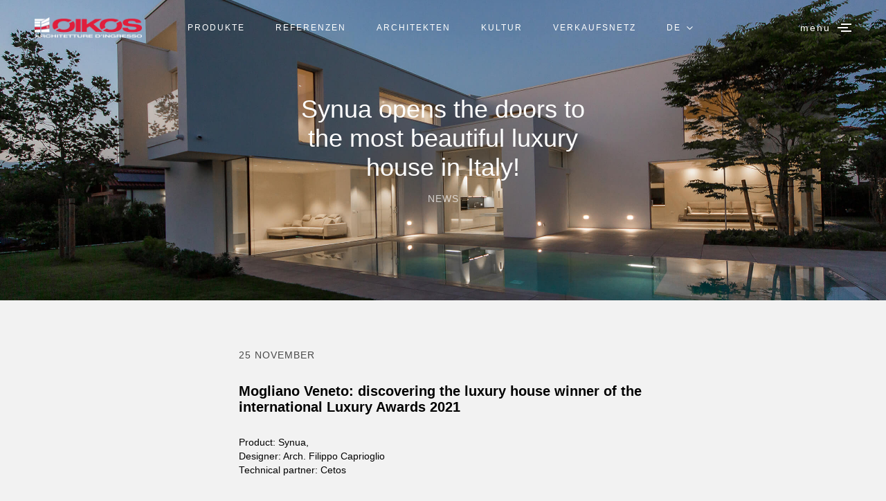

--- FILE ---
content_type: text/html; charset=UTF-8
request_url: https://oikos.it/de/trends-de/synua-opens-the-doors-to-the-most-beautiful-luxury-house-in-italy/
body_size: 16792
content:

<!DOCTYPE html>

<html lang="de">

  <head>

    <meta charset="utf-8">
    <meta http-equiv="X-UA-Compatible" content="IE=edge">
    <meta name="viewport" content="width=device-width, initial-scale=1, shrink-to-fit=no">
    <meta name="format-detection" content="telephone=no">

    <link rel="profile" href="http://gmpg.org/xfn/11">
    <link rel="pingback" href="">

    <meta name="keywords" content=""/>
    <meta name="author" content="Dinamiza">
    <meta name="copyright" content="@Copyrights 2026 Dinamiza">

    <script type="application/ld+json">
    {
      "@context": "https://schema.org",
      "@type": "Organization",
      "url": "https://oikos.it",
      "logo": "https://oikos.it/wp-content/uploads/2020/08/oikos-logo-dark.png"
    }
    </script>

    <meta name='robots' content='index, follow, max-image-preview:large, max-snippet:-1, max-video-preview:-1' />
<link rel="alternate" href="https://oikos.it/it/tendenze/synua-apre-le-porte-alla-casa-di-lusso-piu-bella-ditalia/" hreflang="it" />
<link rel="alternate" href="https://oikos.it/en/trends/synua-opens-the-doors-to-the-most-beautiful-luxury-house-in-italy/" hreflang="en" />
<link rel="alternate" href="https://oikos.it/es/tendencias/synua-opens-the-doors-to-the-most-beautiful-luxury-house-in-italy/" hreflang="es" />
<link rel="alternate" href="https://oikos.it/de/trends-de/synua-opens-the-doors-to-the-most-beautiful-luxury-house-in-italy/" hreflang="de" />
<link rel="alternate" href="https://oikos.it/fr/les-tendances/synua-opens-the-doors-to-the-most-beautiful-luxury-house-in-italy/" hreflang="fr" />

<!-- Google Tag Manager for WordPress by gtm4wp.com -->
<script data-cfasync="false" data-pagespeed-no-defer>
	var gtm4wp_datalayer_name = "dataLayer";
	var dataLayer = dataLayer || [];
	const gtm4wp_use_sku_instead = 0;
	const gtm4wp_currency = 'EUR';
	const gtm4wp_product_per_impression = 0;
	const gtm4wp_clear_ecommerce = false;
	const gtm4wp_datalayer_max_timeout = 2000;
</script>
<!-- End Google Tag Manager for WordPress by gtm4wp.com -->
	<!-- This site is optimized with the Yoast SEO plugin v23.5 - https://yoast.com/wordpress/plugins/seo/ -->
	<title>Synua opens the doors to the most beautiful luxury house in Italy! - Oikos</title>
	<link rel="canonical" href="https://oikos.it/de/trends-de/synua-opens-the-doors-to-the-most-beautiful-luxury-house-in-italy/" />
	<meta property="og:locale" content="de_DE" />
	<meta property="og:locale:alternate" content="it_IT" />
	<meta property="og:locale:alternate" content="en_GB" />
	<meta property="og:locale:alternate" content="es_ES" />
	<meta property="og:locale:alternate" content="fr_FR" />
	<meta property="og:type" content="article" />
	<meta property="og:title" content="Synua opens the doors to the most beautiful luxury house in Italy! - Oikos" />
	<meta property="og:description" content="Mogliano Veneto: discovering the luxury house winner of the international Luxury Awards 2021 Product: Synua, Designer: Arch. Filippo Caprioglio Technical partner: Cetos &nbsp; The project concerns the complete renovation of a single-family house called Casa F+T+3, located in Mogliano Veneto in the province of Treviso: the work was conceived by architect Filippo Caprioglio, winner of [&hellip;]" />
	<meta property="og:url" content="https://oikos.it/de/trends-de/synua-opens-the-doors-to-the-most-beautiful-luxury-house-in-italy/" />
	<meta property="og:site_name" content="Oikos" />
	<meta property="article:published_time" content="2021-11-25T11:07:39+00:00" />
	<meta property="article:modified_time" content="2021-11-25T11:07:58+00:00" />
	<meta property="og:image" content="https://oikos.it/wp-content/uploads/2021/11/MoglianoVeneto_Cover.jpg" />
	<meta property="og:image:width" content="2560" />
	<meta property="og:image:height" content="1718" />
	<meta property="og:image:type" content="image/jpeg" />
	<meta name="author" content="Ilenia Speretta" />
	<meta name="twitter:card" content="summary_large_image" />
	<meta name="twitter:label1" content="Verfasst von" />
	<meta name="twitter:data1" content="Ilenia Speretta" />
	<meta name="twitter:label2" content="Geschätzte Lesezeit" />
	<meta name="twitter:data2" content="2 Minuten" />
	<script type="application/ld+json" class="yoast-schema-graph">{"@context":"https://schema.org","@graph":[{"@type":"WebPage","@id":"https://oikos.it/de/trends-de/synua-opens-the-doors-to-the-most-beautiful-luxury-house-in-italy/","url":"https://oikos.it/de/trends-de/synua-opens-the-doors-to-the-most-beautiful-luxury-house-in-italy/","name":"Synua opens the doors to the most beautiful luxury house in Italy! - Oikos","isPartOf":{"@id":"https://oikos.it/de/#website"},"primaryImageOfPage":{"@id":"https://oikos.it/de/trends-de/synua-opens-the-doors-to-the-most-beautiful-luxury-house-in-italy/#primaryimage"},"image":{"@id":"https://oikos.it/de/trends-de/synua-opens-the-doors-to-the-most-beautiful-luxury-house-in-italy/#primaryimage"},"thumbnailUrl":"https://oikos.it/wp-content/uploads/2021/11/MoglianoVeneto_Cover.jpg","datePublished":"2021-11-25T11:07:39+00:00","dateModified":"2021-11-25T11:07:58+00:00","author":{"@id":"https://oikos.it/de/#/schema/person/03f31a08d581c2bcc0e7168964ca76a9"},"inLanguage":"de","potentialAction":[{"@type":"ReadAction","target":["https://oikos.it/de/trends-de/synua-opens-the-doors-to-the-most-beautiful-luxury-house-in-italy/"]}]},{"@type":"ImageObject","inLanguage":"de","@id":"https://oikos.it/de/trends-de/synua-opens-the-doors-to-the-most-beautiful-luxury-house-in-italy/#primaryimage","url":"https://oikos.it/wp-content/uploads/2021/11/MoglianoVeneto_Cover.jpg","contentUrl":"https://oikos.it/wp-content/uploads/2021/11/MoglianoVeneto_Cover.jpg","width":2500,"height":1678},{"@type":"WebSite","@id":"https://oikos.it/de/#website","url":"https://oikos.it/de/","name":"Oikos","description":"","potentialAction":[{"@type":"SearchAction","target":{"@type":"EntryPoint","urlTemplate":"https://oikos.it/de/?s={search_term_string}"},"query-input":{"@type":"PropertyValueSpecification","valueRequired":true,"valueName":"search_term_string"}}],"inLanguage":"de"},{"@type":"Person","@id":"https://oikos.it/de/#/schema/person/03f31a08d581c2bcc0e7168964ca76a9","name":"Ilenia Speretta","image":{"@type":"ImageObject","inLanguage":"de","@id":"https://oikos.it/de/#/schema/person/image/","url":"https://secure.gravatar.com/avatar/a5fdf59689afa512cbf14635e58d10d3?s=96&d=mm&r=g","contentUrl":"https://secure.gravatar.com/avatar/a5fdf59689afa512cbf14635e58d10d3?s=96&d=mm&r=g","caption":"Ilenia Speretta"}}]}</script>
	<!-- / Yoast SEO plugin. -->


<link rel='dns-prefetch' href='//unpkg.com' />
<link rel='dns-prefetch' href='//maps.googleapis.com' />
<script type="text/javascript">
/* <![CDATA[ */
window._wpemojiSettings = {"baseUrl":"https:\/\/s.w.org\/images\/core\/emoji\/14.0.0\/72x72\/","ext":".png","svgUrl":"https:\/\/s.w.org\/images\/core\/emoji\/14.0.0\/svg\/","svgExt":".svg","source":{"concatemoji":"https:\/\/oikos.it\/wp-includes\/js\/wp-emoji-release.min.js?ver=6.4.7"}};
/*! This file is auto-generated */
!function(i,n){var o,s,e;function c(e){try{var t={supportTests:e,timestamp:(new Date).valueOf()};sessionStorage.setItem(o,JSON.stringify(t))}catch(e){}}function p(e,t,n){e.clearRect(0,0,e.canvas.width,e.canvas.height),e.fillText(t,0,0);var t=new Uint32Array(e.getImageData(0,0,e.canvas.width,e.canvas.height).data),r=(e.clearRect(0,0,e.canvas.width,e.canvas.height),e.fillText(n,0,0),new Uint32Array(e.getImageData(0,0,e.canvas.width,e.canvas.height).data));return t.every(function(e,t){return e===r[t]})}function u(e,t,n){switch(t){case"flag":return n(e,"\ud83c\udff3\ufe0f\u200d\u26a7\ufe0f","\ud83c\udff3\ufe0f\u200b\u26a7\ufe0f")?!1:!n(e,"\ud83c\uddfa\ud83c\uddf3","\ud83c\uddfa\u200b\ud83c\uddf3")&&!n(e,"\ud83c\udff4\udb40\udc67\udb40\udc62\udb40\udc65\udb40\udc6e\udb40\udc67\udb40\udc7f","\ud83c\udff4\u200b\udb40\udc67\u200b\udb40\udc62\u200b\udb40\udc65\u200b\udb40\udc6e\u200b\udb40\udc67\u200b\udb40\udc7f");case"emoji":return!n(e,"\ud83e\udef1\ud83c\udffb\u200d\ud83e\udef2\ud83c\udfff","\ud83e\udef1\ud83c\udffb\u200b\ud83e\udef2\ud83c\udfff")}return!1}function f(e,t,n){var r="undefined"!=typeof WorkerGlobalScope&&self instanceof WorkerGlobalScope?new OffscreenCanvas(300,150):i.createElement("canvas"),a=r.getContext("2d",{willReadFrequently:!0}),o=(a.textBaseline="top",a.font="600 32px Arial",{});return e.forEach(function(e){o[e]=t(a,e,n)}),o}function t(e){var t=i.createElement("script");t.src=e,t.defer=!0,i.head.appendChild(t)}"undefined"!=typeof Promise&&(o="wpEmojiSettingsSupports",s=["flag","emoji"],n.supports={everything:!0,everythingExceptFlag:!0},e=new Promise(function(e){i.addEventListener("DOMContentLoaded",e,{once:!0})}),new Promise(function(t){var n=function(){try{var e=JSON.parse(sessionStorage.getItem(o));if("object"==typeof e&&"number"==typeof e.timestamp&&(new Date).valueOf()<e.timestamp+604800&&"object"==typeof e.supportTests)return e.supportTests}catch(e){}return null}();if(!n){if("undefined"!=typeof Worker&&"undefined"!=typeof OffscreenCanvas&&"undefined"!=typeof URL&&URL.createObjectURL&&"undefined"!=typeof Blob)try{var e="postMessage("+f.toString()+"("+[JSON.stringify(s),u.toString(),p.toString()].join(",")+"));",r=new Blob([e],{type:"text/javascript"}),a=new Worker(URL.createObjectURL(r),{name:"wpTestEmojiSupports"});return void(a.onmessage=function(e){c(n=e.data),a.terminate(),t(n)})}catch(e){}c(n=f(s,u,p))}t(n)}).then(function(e){for(var t in e)n.supports[t]=e[t],n.supports.everything=n.supports.everything&&n.supports[t],"flag"!==t&&(n.supports.everythingExceptFlag=n.supports.everythingExceptFlag&&n.supports[t]);n.supports.everythingExceptFlag=n.supports.everythingExceptFlag&&!n.supports.flag,n.DOMReady=!1,n.readyCallback=function(){n.DOMReady=!0}}).then(function(){return e}).then(function(){var e;n.supports.everything||(n.readyCallback(),(e=n.source||{}).concatemoji?t(e.concatemoji):e.wpemoji&&e.twemoji&&(t(e.twemoji),t(e.wpemoji)))}))}((window,document),window._wpemojiSettings);
/* ]]> */
</script>
<style id='wp-emoji-styles-inline-css' type='text/css'>

	img.wp-smiley, img.emoji {
		display: inline !important;
		border: none !important;
		box-shadow: none !important;
		height: 1em !important;
		width: 1em !important;
		margin: 0 0.07em !important;
		vertical-align: -0.1em !important;
		background: none !important;
		padding: 0 !important;
	}
</style>
<link rel='stylesheet' id='wp-block-library-css' href='https://oikos.it/wp-includes/css/dist/block-library/style.min.css?ver=6.4.7' type='text/css' media='all' />
<style id='safe-svg-svg-icon-style-inline-css' type='text/css'>
.safe-svg-cover{text-align:center}.safe-svg-cover .safe-svg-inside{display:inline-block;max-width:100%}.safe-svg-cover svg{height:100%;max-height:100%;max-width:100%;width:100%}

</style>
<link rel='stylesheet' id='wc-blocks-style-css' href='https://oikos.it/wp-content/plugins/woocommerce/packages/woocommerce-blocks/build/wc-blocks.css?ver=10.6.6' type='text/css' media='all' />
<link rel='stylesheet' id='wc-blocks-style-active-filters-css' href='https://oikos.it/wp-content/plugins/woocommerce/packages/woocommerce-blocks/build/active-filters.css?ver=10.6.6' type='text/css' media='all' />
<link rel='stylesheet' id='wc-blocks-style-add-to-cart-form-css' href='https://oikos.it/wp-content/plugins/woocommerce/packages/woocommerce-blocks/build/add-to-cart-form.css?ver=10.6.6' type='text/css' media='all' />
<link rel='stylesheet' id='wc-blocks-packages-style-css' href='https://oikos.it/wp-content/plugins/woocommerce/packages/woocommerce-blocks/build/packages-style.css?ver=10.6.6' type='text/css' media='all' />
<link rel='stylesheet' id='wc-blocks-style-all-products-css' href='https://oikos.it/wp-content/plugins/woocommerce/packages/woocommerce-blocks/build/all-products.css?ver=10.6.6' type='text/css' media='all' />
<link rel='stylesheet' id='wc-blocks-style-all-reviews-css' href='https://oikos.it/wp-content/plugins/woocommerce/packages/woocommerce-blocks/build/all-reviews.css?ver=10.6.6' type='text/css' media='all' />
<link rel='stylesheet' id='wc-blocks-style-attribute-filter-css' href='https://oikos.it/wp-content/plugins/woocommerce/packages/woocommerce-blocks/build/attribute-filter.css?ver=10.6.6' type='text/css' media='all' />
<link rel='stylesheet' id='wc-blocks-style-breadcrumbs-css' href='https://oikos.it/wp-content/plugins/woocommerce/packages/woocommerce-blocks/build/breadcrumbs.css?ver=10.6.6' type='text/css' media='all' />
<link rel='stylesheet' id='wc-blocks-style-catalog-sorting-css' href='https://oikos.it/wp-content/plugins/woocommerce/packages/woocommerce-blocks/build/catalog-sorting.css?ver=10.6.6' type='text/css' media='all' />
<link rel='stylesheet' id='wc-blocks-style-customer-account-css' href='https://oikos.it/wp-content/plugins/woocommerce/packages/woocommerce-blocks/build/customer-account.css?ver=10.6.6' type='text/css' media='all' />
<link rel='stylesheet' id='wc-blocks-style-featured-category-css' href='https://oikos.it/wp-content/plugins/woocommerce/packages/woocommerce-blocks/build/featured-category.css?ver=10.6.6' type='text/css' media='all' />
<link rel='stylesheet' id='wc-blocks-style-featured-product-css' href='https://oikos.it/wp-content/plugins/woocommerce/packages/woocommerce-blocks/build/featured-product.css?ver=10.6.6' type='text/css' media='all' />
<link rel='stylesheet' id='wc-blocks-style-mini-cart-css' href='https://oikos.it/wp-content/plugins/woocommerce/packages/woocommerce-blocks/build/mini-cart.css?ver=10.6.6' type='text/css' media='all' />
<link rel='stylesheet' id='wc-blocks-style-price-filter-css' href='https://oikos.it/wp-content/plugins/woocommerce/packages/woocommerce-blocks/build/price-filter.css?ver=10.6.6' type='text/css' media='all' />
<link rel='stylesheet' id='wc-blocks-style-product-add-to-cart-css' href='https://oikos.it/wp-content/plugins/woocommerce/packages/woocommerce-blocks/build/product-add-to-cart.css?ver=10.6.6' type='text/css' media='all' />
<link rel='stylesheet' id='wc-blocks-style-product-button-css' href='https://oikos.it/wp-content/plugins/woocommerce/packages/woocommerce-blocks/build/product-button.css?ver=10.6.6' type='text/css' media='all' />
<link rel='stylesheet' id='wc-blocks-style-product-categories-css' href='https://oikos.it/wp-content/plugins/woocommerce/packages/woocommerce-blocks/build/product-categories.css?ver=10.6.6' type='text/css' media='all' />
<link rel='stylesheet' id='wc-blocks-style-product-image-css' href='https://oikos.it/wp-content/plugins/woocommerce/packages/woocommerce-blocks/build/product-image.css?ver=10.6.6' type='text/css' media='all' />
<link rel='stylesheet' id='wc-blocks-style-product-image-gallery-css' href='https://oikos.it/wp-content/plugins/woocommerce/packages/woocommerce-blocks/build/product-image-gallery.css?ver=10.6.6' type='text/css' media='all' />
<link rel='stylesheet' id='wc-blocks-style-product-query-css' href='https://oikos.it/wp-content/plugins/woocommerce/packages/woocommerce-blocks/build/product-query.css?ver=10.6.6' type='text/css' media='all' />
<link rel='stylesheet' id='wc-blocks-style-product-results-count-css' href='https://oikos.it/wp-content/plugins/woocommerce/packages/woocommerce-blocks/build/product-results-count.css?ver=10.6.6' type='text/css' media='all' />
<link rel='stylesheet' id='wc-blocks-style-product-reviews-css' href='https://oikos.it/wp-content/plugins/woocommerce/packages/woocommerce-blocks/build/product-reviews.css?ver=10.6.6' type='text/css' media='all' />
<link rel='stylesheet' id='wc-blocks-style-product-sale-badge-css' href='https://oikos.it/wp-content/plugins/woocommerce/packages/woocommerce-blocks/build/product-sale-badge.css?ver=10.6.6' type='text/css' media='all' />
<link rel='stylesheet' id='wc-blocks-style-product-search-css' href='https://oikos.it/wp-content/plugins/woocommerce/packages/woocommerce-blocks/build/product-search.css?ver=10.6.6' type='text/css' media='all' />
<link rel='stylesheet' id='wc-blocks-style-product-sku-css' href='https://oikos.it/wp-content/plugins/woocommerce/packages/woocommerce-blocks/build/product-sku.css?ver=10.6.6' type='text/css' media='all' />
<link rel='stylesheet' id='wc-blocks-style-product-stock-indicator-css' href='https://oikos.it/wp-content/plugins/woocommerce/packages/woocommerce-blocks/build/product-stock-indicator.css?ver=10.6.6' type='text/css' media='all' />
<link rel='stylesheet' id='wc-blocks-style-product-summary-css' href='https://oikos.it/wp-content/plugins/woocommerce/packages/woocommerce-blocks/build/product-summary.css?ver=10.6.6' type='text/css' media='all' />
<link rel='stylesheet' id='wc-blocks-style-product-title-css' href='https://oikos.it/wp-content/plugins/woocommerce/packages/woocommerce-blocks/build/product-title.css?ver=10.6.6' type='text/css' media='all' />
<link rel='stylesheet' id='wc-blocks-style-rating-filter-css' href='https://oikos.it/wp-content/plugins/woocommerce/packages/woocommerce-blocks/build/rating-filter.css?ver=10.6.6' type='text/css' media='all' />
<link rel='stylesheet' id='wc-blocks-style-reviews-by-category-css' href='https://oikos.it/wp-content/plugins/woocommerce/packages/woocommerce-blocks/build/reviews-by-category.css?ver=10.6.6' type='text/css' media='all' />
<link rel='stylesheet' id='wc-blocks-style-reviews-by-product-css' href='https://oikos.it/wp-content/plugins/woocommerce/packages/woocommerce-blocks/build/reviews-by-product.css?ver=10.6.6' type='text/css' media='all' />
<link rel='stylesheet' id='wc-blocks-style-product-details-css' href='https://oikos.it/wp-content/plugins/woocommerce/packages/woocommerce-blocks/build/product-details.css?ver=10.6.6' type='text/css' media='all' />
<link rel='stylesheet' id='wc-blocks-style-single-product-css' href='https://oikos.it/wp-content/plugins/woocommerce/packages/woocommerce-blocks/build/single-product.css?ver=10.6.6' type='text/css' media='all' />
<link rel='stylesheet' id='wc-blocks-style-stock-filter-css' href='https://oikos.it/wp-content/plugins/woocommerce/packages/woocommerce-blocks/build/stock-filter.css?ver=10.6.6' type='text/css' media='all' />
<link rel='stylesheet' id='wc-blocks-style-cart-css' href='https://oikos.it/wp-content/plugins/woocommerce/packages/woocommerce-blocks/build/cart.css?ver=10.6.6' type='text/css' media='all' />
<link rel='stylesheet' id='wc-blocks-style-checkout-css' href='https://oikos.it/wp-content/plugins/woocommerce/packages/woocommerce-blocks/build/checkout.css?ver=10.6.6' type='text/css' media='all' />
<link rel='stylesheet' id='wc-blocks-style-mini-cart-contents-css' href='https://oikos.it/wp-content/plugins/woocommerce/packages/woocommerce-blocks/build/mini-cart-contents.css?ver=10.6.6' type='text/css' media='all' />
<style id='classic-theme-styles-inline-css' type='text/css'>
/*! This file is auto-generated */
.wp-block-button__link{color:#fff;background-color:#32373c;border-radius:9999px;box-shadow:none;text-decoration:none;padding:calc(.667em + 2px) calc(1.333em + 2px);font-size:1.125em}.wp-block-file__button{background:#32373c;color:#fff;text-decoration:none}
</style>
<style id='global-styles-inline-css' type='text/css'>
body{--wp--preset--color--black: #000000;--wp--preset--color--cyan-bluish-gray: #abb8c3;--wp--preset--color--white: #ffffff;--wp--preset--color--pale-pink: #f78da7;--wp--preset--color--vivid-red: #cf2e2e;--wp--preset--color--luminous-vivid-orange: #ff6900;--wp--preset--color--luminous-vivid-amber: #fcb900;--wp--preset--color--light-green-cyan: #7bdcb5;--wp--preset--color--vivid-green-cyan: #00d084;--wp--preset--color--pale-cyan-blue: #8ed1fc;--wp--preset--color--vivid-cyan-blue: #0693e3;--wp--preset--color--vivid-purple: #9b51e0;--wp--preset--gradient--vivid-cyan-blue-to-vivid-purple: linear-gradient(135deg,rgba(6,147,227,1) 0%,rgb(155,81,224) 100%);--wp--preset--gradient--light-green-cyan-to-vivid-green-cyan: linear-gradient(135deg,rgb(122,220,180) 0%,rgb(0,208,130) 100%);--wp--preset--gradient--luminous-vivid-amber-to-luminous-vivid-orange: linear-gradient(135deg,rgba(252,185,0,1) 0%,rgba(255,105,0,1) 100%);--wp--preset--gradient--luminous-vivid-orange-to-vivid-red: linear-gradient(135deg,rgba(255,105,0,1) 0%,rgb(207,46,46) 100%);--wp--preset--gradient--very-light-gray-to-cyan-bluish-gray: linear-gradient(135deg,rgb(238,238,238) 0%,rgb(169,184,195) 100%);--wp--preset--gradient--cool-to-warm-spectrum: linear-gradient(135deg,rgb(74,234,220) 0%,rgb(151,120,209) 20%,rgb(207,42,186) 40%,rgb(238,44,130) 60%,rgb(251,105,98) 80%,rgb(254,248,76) 100%);--wp--preset--gradient--blush-light-purple: linear-gradient(135deg,rgb(255,206,236) 0%,rgb(152,150,240) 100%);--wp--preset--gradient--blush-bordeaux: linear-gradient(135deg,rgb(254,205,165) 0%,rgb(254,45,45) 50%,rgb(107,0,62) 100%);--wp--preset--gradient--luminous-dusk: linear-gradient(135deg,rgb(255,203,112) 0%,rgb(199,81,192) 50%,rgb(65,88,208) 100%);--wp--preset--gradient--pale-ocean: linear-gradient(135deg,rgb(255,245,203) 0%,rgb(182,227,212) 50%,rgb(51,167,181) 100%);--wp--preset--gradient--electric-grass: linear-gradient(135deg,rgb(202,248,128) 0%,rgb(113,206,126) 100%);--wp--preset--gradient--midnight: linear-gradient(135deg,rgb(2,3,129) 0%,rgb(40,116,252) 100%);--wp--preset--font-size--small: 13px;--wp--preset--font-size--medium: 20px;--wp--preset--font-size--large: 36px;--wp--preset--font-size--x-large: 42px;--wp--preset--spacing--20: 0.44rem;--wp--preset--spacing--30: 0.67rem;--wp--preset--spacing--40: 1rem;--wp--preset--spacing--50: 1.5rem;--wp--preset--spacing--60: 2.25rem;--wp--preset--spacing--70: 3.38rem;--wp--preset--spacing--80: 5.06rem;--wp--preset--shadow--natural: 6px 6px 9px rgba(0, 0, 0, 0.2);--wp--preset--shadow--deep: 12px 12px 50px rgba(0, 0, 0, 0.4);--wp--preset--shadow--sharp: 6px 6px 0px rgba(0, 0, 0, 0.2);--wp--preset--shadow--outlined: 6px 6px 0px -3px rgba(255, 255, 255, 1), 6px 6px rgba(0, 0, 0, 1);--wp--preset--shadow--crisp: 6px 6px 0px rgba(0, 0, 0, 1);}:where(.is-layout-flex){gap: 0.5em;}:where(.is-layout-grid){gap: 0.5em;}body .is-layout-flow > .alignleft{float: left;margin-inline-start: 0;margin-inline-end: 2em;}body .is-layout-flow > .alignright{float: right;margin-inline-start: 2em;margin-inline-end: 0;}body .is-layout-flow > .aligncenter{margin-left: auto !important;margin-right: auto !important;}body .is-layout-constrained > .alignleft{float: left;margin-inline-start: 0;margin-inline-end: 2em;}body .is-layout-constrained > .alignright{float: right;margin-inline-start: 2em;margin-inline-end: 0;}body .is-layout-constrained > .aligncenter{margin-left: auto !important;margin-right: auto !important;}body .is-layout-constrained > :where(:not(.alignleft):not(.alignright):not(.alignfull)){max-width: var(--wp--style--global--content-size);margin-left: auto !important;margin-right: auto !important;}body .is-layout-constrained > .alignwide{max-width: var(--wp--style--global--wide-size);}body .is-layout-flex{display: flex;}body .is-layout-flex{flex-wrap: wrap;align-items: center;}body .is-layout-flex > *{margin: 0;}body .is-layout-grid{display: grid;}body .is-layout-grid > *{margin: 0;}:where(.wp-block-columns.is-layout-flex){gap: 2em;}:where(.wp-block-columns.is-layout-grid){gap: 2em;}:where(.wp-block-post-template.is-layout-flex){gap: 1.25em;}:where(.wp-block-post-template.is-layout-grid){gap: 1.25em;}.has-black-color{color: var(--wp--preset--color--black) !important;}.has-cyan-bluish-gray-color{color: var(--wp--preset--color--cyan-bluish-gray) !important;}.has-white-color{color: var(--wp--preset--color--white) !important;}.has-pale-pink-color{color: var(--wp--preset--color--pale-pink) !important;}.has-vivid-red-color{color: var(--wp--preset--color--vivid-red) !important;}.has-luminous-vivid-orange-color{color: var(--wp--preset--color--luminous-vivid-orange) !important;}.has-luminous-vivid-amber-color{color: var(--wp--preset--color--luminous-vivid-amber) !important;}.has-light-green-cyan-color{color: var(--wp--preset--color--light-green-cyan) !important;}.has-vivid-green-cyan-color{color: var(--wp--preset--color--vivid-green-cyan) !important;}.has-pale-cyan-blue-color{color: var(--wp--preset--color--pale-cyan-blue) !important;}.has-vivid-cyan-blue-color{color: var(--wp--preset--color--vivid-cyan-blue) !important;}.has-vivid-purple-color{color: var(--wp--preset--color--vivid-purple) !important;}.has-black-background-color{background-color: var(--wp--preset--color--black) !important;}.has-cyan-bluish-gray-background-color{background-color: var(--wp--preset--color--cyan-bluish-gray) !important;}.has-white-background-color{background-color: var(--wp--preset--color--white) !important;}.has-pale-pink-background-color{background-color: var(--wp--preset--color--pale-pink) !important;}.has-vivid-red-background-color{background-color: var(--wp--preset--color--vivid-red) !important;}.has-luminous-vivid-orange-background-color{background-color: var(--wp--preset--color--luminous-vivid-orange) !important;}.has-luminous-vivid-amber-background-color{background-color: var(--wp--preset--color--luminous-vivid-amber) !important;}.has-light-green-cyan-background-color{background-color: var(--wp--preset--color--light-green-cyan) !important;}.has-vivid-green-cyan-background-color{background-color: var(--wp--preset--color--vivid-green-cyan) !important;}.has-pale-cyan-blue-background-color{background-color: var(--wp--preset--color--pale-cyan-blue) !important;}.has-vivid-cyan-blue-background-color{background-color: var(--wp--preset--color--vivid-cyan-blue) !important;}.has-vivid-purple-background-color{background-color: var(--wp--preset--color--vivid-purple) !important;}.has-black-border-color{border-color: var(--wp--preset--color--black) !important;}.has-cyan-bluish-gray-border-color{border-color: var(--wp--preset--color--cyan-bluish-gray) !important;}.has-white-border-color{border-color: var(--wp--preset--color--white) !important;}.has-pale-pink-border-color{border-color: var(--wp--preset--color--pale-pink) !important;}.has-vivid-red-border-color{border-color: var(--wp--preset--color--vivid-red) !important;}.has-luminous-vivid-orange-border-color{border-color: var(--wp--preset--color--luminous-vivid-orange) !important;}.has-luminous-vivid-amber-border-color{border-color: var(--wp--preset--color--luminous-vivid-amber) !important;}.has-light-green-cyan-border-color{border-color: var(--wp--preset--color--light-green-cyan) !important;}.has-vivid-green-cyan-border-color{border-color: var(--wp--preset--color--vivid-green-cyan) !important;}.has-pale-cyan-blue-border-color{border-color: var(--wp--preset--color--pale-cyan-blue) !important;}.has-vivid-cyan-blue-border-color{border-color: var(--wp--preset--color--vivid-cyan-blue) !important;}.has-vivid-purple-border-color{border-color: var(--wp--preset--color--vivid-purple) !important;}.has-vivid-cyan-blue-to-vivid-purple-gradient-background{background: var(--wp--preset--gradient--vivid-cyan-blue-to-vivid-purple) !important;}.has-light-green-cyan-to-vivid-green-cyan-gradient-background{background: var(--wp--preset--gradient--light-green-cyan-to-vivid-green-cyan) !important;}.has-luminous-vivid-amber-to-luminous-vivid-orange-gradient-background{background: var(--wp--preset--gradient--luminous-vivid-amber-to-luminous-vivid-orange) !important;}.has-luminous-vivid-orange-to-vivid-red-gradient-background{background: var(--wp--preset--gradient--luminous-vivid-orange-to-vivid-red) !important;}.has-very-light-gray-to-cyan-bluish-gray-gradient-background{background: var(--wp--preset--gradient--very-light-gray-to-cyan-bluish-gray) !important;}.has-cool-to-warm-spectrum-gradient-background{background: var(--wp--preset--gradient--cool-to-warm-spectrum) !important;}.has-blush-light-purple-gradient-background{background: var(--wp--preset--gradient--blush-light-purple) !important;}.has-blush-bordeaux-gradient-background{background: var(--wp--preset--gradient--blush-bordeaux) !important;}.has-luminous-dusk-gradient-background{background: var(--wp--preset--gradient--luminous-dusk) !important;}.has-pale-ocean-gradient-background{background: var(--wp--preset--gradient--pale-ocean) !important;}.has-electric-grass-gradient-background{background: var(--wp--preset--gradient--electric-grass) !important;}.has-midnight-gradient-background{background: var(--wp--preset--gradient--midnight) !important;}.has-small-font-size{font-size: var(--wp--preset--font-size--small) !important;}.has-medium-font-size{font-size: var(--wp--preset--font-size--medium) !important;}.has-large-font-size{font-size: var(--wp--preset--font-size--large) !important;}.has-x-large-font-size{font-size: var(--wp--preset--font-size--x-large) !important;}
.wp-block-navigation a:where(:not(.wp-element-button)){color: inherit;}
:where(.wp-block-post-template.is-layout-flex){gap: 1.25em;}:where(.wp-block-post-template.is-layout-grid){gap: 1.25em;}
:where(.wp-block-columns.is-layout-flex){gap: 2em;}:where(.wp-block-columns.is-layout-grid){gap: 2em;}
.wp-block-pullquote{font-size: 1.5em;line-height: 1.6;}
</style>
<link rel='stylesheet' id='contact-form-7-css' href='https://oikos.it/wp-content/plugins/contact-form-7/includes/css/styles.css?ver=5.9.8' type='text/css' media='all' />
<style id='contact-form-7-inline-css' type='text/css'>
.wpcf7 .wpcf7-recaptcha iframe {margin-bottom: 0;}.wpcf7 .wpcf7-recaptcha[data-align="center"] > div {margin: 0 auto;}.wpcf7 .wpcf7-recaptcha[data-align="right"] > div {margin: 0 0 0 auto;}
</style>
<link rel='stylesheet' id='woocommerce-layout-css' href='https://oikos.it/wp-content/plugins/woocommerce/assets/css/woocommerce-layout.css?ver=8.0.3' type='text/css' media='all' />
<link rel='stylesheet' id='woocommerce-smallscreen-css' href='https://oikos.it/wp-content/plugins/woocommerce/assets/css/woocommerce-smallscreen.css?ver=8.0.3' type='text/css' media='only screen and (max-width: 768px)' />
<link rel='stylesheet' id='woocommerce-general-css' href='https://oikos.it/wp-content/plugins/woocommerce/assets/css/woocommerce.css?ver=8.0.3' type='text/css' media='all' />
<style id='woocommerce-inline-inline-css' type='text/css'>
.woocommerce form .form-row .required { visibility: visible; }
[data-mwca-url] + .added_to_cart { display:none; }
</style>
<link rel='stylesheet' id='aos-css' href='https://oikos.it/wp-content/themes/oikos/assets/dist/css/aos.min.css?ver=6.4.7' type='text/css' media='all' />
<link rel='stylesheet' id='locomotiv-css' href='https://oikos.it/wp-content/themes/oikos/assets/dist/css/locomotiv.min.css?ver=6.4.7' type='text/css' media='all' />
<link rel='stylesheet' id='swiper-css' href='https://oikos.it/wp-content/themes/oikos/assets/dist/css/swiper.min.css?ver=6.4.7' type='text/css' media='all' />
<link rel='stylesheet' id='plugins-css' href='https://oikos.it/wp-content/themes/oikos/assets/dist/css/plugins.min.css?ver=6.4.7' type='text/css' media='all' />
<link rel='stylesheet' id='frmwk-css' href='https://oikos.it/wp-content/themes/oikos/assets/dist/css/framework.min.css?ver=6.4.7' type='text/css' media='all' />
<link rel='stylesheet' id='theme-css' href='https://oikos.it/wp-content/themes/oikos/assets/dist/css/theme.min.css?ver=1768210658' type='text/css' media='all' />
<script type="text/javascript" src="https://oikos.it/wp-includes/js/jquery/jquery.min.js?ver=3.7.1" id="jquery-core-js"></script>
<script type="text/javascript" src="https://oikos.it/wp-includes/js/jquery/jquery-migrate.min.js?ver=3.4.1" id="jquery-migrate-js"></script>
<script type="text/javascript" src="https://unpkg.com/@google/markerclustererplus@5.1.0/dist/markerclustererplus.min.js?ver=6.4.7" id="google-map-cluster-js"></script>
<script type="text/javascript" src="https://maps.googleapis.com/maps/api/js?key=AIzaSyDYiB40Hokjc9IoeghuER8UGmyy7slqCYY&amp;libraries=places&amp;ver=6.4.7" id="google-map-js"></script>
<link rel="https://api.w.org/" href="https://oikos.it/wp-json/" /><link rel="alternate" type="application/json" href="https://oikos.it/wp-json/wp/v2/posts/7541" /><link rel="EditURI" type="application/rsd+xml" title="RSD" href="https://oikos.it/xmlrpc.php?rsd" />
<meta name="generator" content="WordPress 6.4.7" />
<meta name="generator" content="WooCommerce 8.0.3" />
<link rel='shortlink' href='https://oikos.it/?p=7541' />
<link rel="alternate" type="application/json+oembed" href="https://oikos.it/wp-json/oembed/1.0/embed?url=https%3A%2F%2Foikos.it%2Fde%2Ftrends-de%2Fsynua-opens-the-doors-to-the-most-beautiful-luxury-house-in-italy%2F" />
<link rel="alternate" type="text/xml+oembed" href="https://oikos.it/wp-json/oembed/1.0/embed?url=https%3A%2F%2Foikos.it%2Fde%2Ftrends-de%2Fsynua-opens-the-doors-to-the-most-beautiful-luxury-house-in-italy%2F&#038;format=xml" />

<!-- Google Tag Manager for WordPress by gtm4wp.com -->
<!-- GTM Container placement set to manual -->
<script data-cfasync="false" data-pagespeed-no-defer>
	var dataLayer_content = [];
	dataLayer.push( dataLayer_content );
</script>
<script data-cfasync="false" data-pagespeed-no-defer>
(function(w,d,s,l,i){w[l]=w[l]||[];w[l].push({'gtm.start':
new Date().getTime(),event:'gtm.js'});var f=d.getElementsByTagName(s)[0],
j=d.createElement(s),dl=l!='dataLayer'?'&l='+l:'';j.async=true;j.src=
'//www.googletagmanager.com/gtm.js?id='+i+dl;f.parentNode.insertBefore(j,f);
})(window,document,'script','dataLayer','GTM-TD4D4NS');
</script>
<!-- End Google Tag Manager for WordPress by gtm4wp.com -->	<noscript><style>.woocommerce-product-gallery{ opacity: 1 !important; }</style></noscript>
			<style type="text/css" id="wp-custom-css">
			@media screen (max-height: 768px) { .navbar #navbar-overlay .overlay-content: margin-top: 80px }		</style>
		
  </head>

  <body data-barba="wrapper" class="post-template-default single single-post postid-7541 single-format-standard theme-oikos woocommerce-no-js post_synua-opens-the-doors-to-the-most-beautiful-luxury-house-in-italy">

    
<div id="modal-iframe" class="modal none modal-iframe">

  <div class="pos-center"> 

    <div class="boxed">
      <iframe class="iframe" src=""></iframe>
    </div>

  </div>

</div>

    <header class="header">

      

<div id="navbar" class="navbar">
  <div class="boxed sm:m-x-15 navbar-container">
    <div class="flex align-center">
      <div id="navbar-overlay" class="overlay">
        <div class="image-container"></div>
        <div class="overlay-content">
          <div class="boxed-md">
            <div class="main-menu-wrapper">
              <ul class="fullscreen-menu"><li id="menu-item-4505" class="menu-item menu-item-type-post_type menu-item-object-page menu-item-has-children menu-item-4505"><a href="https://oikos.it/de/produkte/" data-thumbnail-url="https://oikos.it/wp-content/uploads/2021/03/synua_granada.jpg" data-thumbnail-url-medium="https://oikos.it/wp-content/uploads/2021/03/synua_granada.jpg" data-thumbnail-url-small="https://oikos.it/wp-content/uploads/2021/03/synua_granada.jpg"><span>PRODUKTE</span></a>
<ul class="sub-menu">
	<li id="menu-item-4526" class="menu-item menu-item-type-taxonomy menu-item-object-type menu-item-has-children menu-item-4526"><a href="https://oikos.it/de/produkte/schwingtueren/" data-thumbnail-url="https://oikos.it/wp-content/uploads/2020/08/1-kwait_copertina.jpg" data-thumbnail-url-medium="https://oikos.it/wp-content/uploads/2020/08/1-kwait_copertina.jpg" data-thumbnail-url-small="https://oikos.it/wp-content/uploads/2020/08/1-kwait_copertina.jpg"><span>Schwingtüren</span></a>
	<ul class="sub-menu">
		<li id="menu-item-4531" class="menu-item menu-item-type-post_type menu-item-object-door menu-item-4531"><a href="https://oikos.it/de/produkte/schwingtueren/synua/" data-thumbnail-url="https://oikos.it/wp-content/uploads/2021/02/CoverSynua780x620.jpg" data-thumbnail-url-medium="https://oikos.it/wp-content/uploads/2021/02/CoverSynua780x620.jpg" data-thumbnail-url-small="https://oikos.it/wp-content/uploads/2021/02/CoverSynua780x620.jpg"><span>SYNUA</span></a></li>
		<li id="menu-item-4532" class="menu-item menu-item-type-post_type menu-item-object-door menu-item-4532"><a href="https://oikos.it/de/produkte/schwingtueren/nova/" data-thumbnail-url="https://oikos.it/wp-content/uploads/2021/02/Nova-780x620-1.jpg" data-thumbnail-url-medium="https://oikos.it/wp-content/uploads/2021/02/Nova-780x620-1.jpg" data-thumbnail-url-small="https://oikos.it/wp-content/uploads/2021/02/Nova-780x620-1.jpg"><span>NOVA</span></a></li>
	</ul>
</li>
	<li id="menu-item-4527" class="menu-item menu-item-type-taxonomy menu-item-object-type menu-item-has-children menu-item-4527"><a href="https://oikos.it/de/produkte/versenkbare-baender/"><span>Versenkbare Bänder</span></a>
	<ul class="sub-menu">
		<li id="menu-item-4533" class="menu-item menu-item-type-post_type menu-item-object-door menu-item-4533"><a href="https://oikos.it/de/produkte/versenkbare-baender/tekno/" data-thumbnail-url="https://oikos.it/wp-content/uploads/2021/02/Tekno-Cover-780x620-1.jpg" data-thumbnail-url-medium="https://oikos.it/wp-content/uploads/2021/02/Tekno-Cover-780x620-1.jpg" data-thumbnail-url-small="https://oikos.it/wp-content/uploads/2021/02/Tekno-Cover-780x620-1.jpg"><span>TEKNO</span></a></li>
		<li id="menu-item-4534" class="menu-item menu-item-type-post_type menu-item-object-door menu-item-4534"><a href="https://oikos.it/de/produkte/versenkbare-baender/project/" data-thumbnail-url="https://oikos.it/wp-content/uploads/2021/02/Project-oikos-venezia.jpg" data-thumbnail-url-medium="https://oikos.it/wp-content/uploads/2021/02/Project-oikos-venezia.jpg" data-thumbnail-url-small="https://oikos.it/wp-content/uploads/2021/02/Project-oikos-venezia.jpg"><span>PROJECT</span></a></li>
	</ul>
</li>
	<li id="menu-item-4529" class="menu-item menu-item-type-taxonomy menu-item-object-type menu-item-has-children menu-item-4529"><a href="https://oikos.it/de/produkte/sichtbaendern/"><span>Sichtbänder</span></a>
	<ul class="sub-menu">
		<li id="menu-item-5462" class="menu-item menu-item-type-post_type menu-item-object-door menu-item-5462"><a href="https://oikos.it/de/produkte/sichtbaendern/evolution/" data-thumbnail-url="https://oikos.it/wp-content/uploads/2021/02/Evolution_cover.jpg720x620.jpg" data-thumbnail-url-medium="https://oikos.it/wp-content/uploads/2021/02/Evolution_cover.jpg720x620.jpg" data-thumbnail-url-small="https://oikos.it/wp-content/uploads/2021/02/Evolution_cover.jpg720x620.jpg"><span>EVOLUTION</span></a></li>
	</ul>
</li>
	<li id="menu-item-4528" class="menu-item menu-item-type-taxonomy menu-item-object-type menu-item-has-children menu-item-4528"><a href="https://oikos.it/de/produkte/schiebetueren/" data-thumbnail-url="https://oikos.it/wp-content/uploads/2021/01/Cover_SanFranciscot.jpg" data-thumbnail-url-medium="https://oikos.it/wp-content/uploads/2021/01/Cover_SanFranciscot.jpg" data-thumbnail-url-small="https://oikos.it/wp-content/uploads/2021/01/Cover_SanFranciscot.jpg"><span>Schiebetüren</span></a>
	<ul class="sub-menu">
		<li id="menu-item-4536" class="menu-item menu-item-type-post_type menu-item-object-door menu-item-4536"><a href="https://oikos.it/de/produkte/schiebetueren/vela/" data-thumbnail-url="https://oikos.it/wp-content/uploads/2021/02/Vela-1.jpg" data-thumbnail-url-medium="https://oikos.it/wp-content/uploads/2021/02/Vela-1.jpg" data-thumbnail-url-small="https://oikos.it/wp-content/uploads/2021/02/Vela-1.jpg"><span>VELA</span></a></li>
	</ul>
</li>
</ul>
</li>
<li id="menu-item-4506" class="menu-item menu-item-type-post_type menu-item-object-page menu-item-has-children menu-item-4506"><a href="https://oikos.it/de/referenzen/" data-thumbnail-url="https://oikos.it/wp-content/uploads/2024/06/Banner-Referenze2000x1000-1.jpg" data-thumbnail-url-medium="https://oikos.it/wp-content/uploads/2024/06/Banner-Referenze2000x1000-1.jpg" data-thumbnail-url-small="https://oikos.it/wp-content/uploads/2024/06/Banner-Referenze2000x1000-1.jpg"><span>REFERENZEN</span></a>
<ul class="sub-menu">
	<li id="menu-item-4537" class="menu-item menu-item-type-taxonomy menu-item-object-area menu-item-4537"><a href="https://oikos.it/de/referenzen/europa-de/"><span>Europa</span></a></li>
	<li id="menu-item-4539" class="menu-item menu-item-type-taxonomy menu-item-object-area menu-item-4539"><a href="https://oikos.it/de/referenzen/italien/"><span>Italien</span></a></li>
	<li id="menu-item-4540" class="menu-item menu-item-type-taxonomy menu-item-object-area menu-item-4540"><a href="https://oikos.it/de/referenzen/amerika/"><span>Amerika</span></a></li>
	<li id="menu-item-4538" class="menu-item menu-item-type-taxonomy menu-item-object-area menu-item-4538"><a href="https://oikos.it/de/referenzen/asien/"><span>Asien</span></a></li>
</ul>
</li>
<li id="menu-item-4497" class="menu-item menu-item-type-post_type menu-item-object-page menu-item-has-children menu-item-4497"><a href="https://oikos.it/de/architekten/" data-thumbnail-url="https://oikos.it/wp-content/uploads/2021/01/Amman-.jpg" data-thumbnail-url-medium="https://oikos.it/wp-content/uploads/2021/01/Amman-.jpg" data-thumbnail-url-small="https://oikos.it/wp-content/uploads/2021/01/Amman-.jpg"><span>ARCHITEKTEN</span></a>
<ul class="sub-menu">
	<li id="menu-item-4549" class="menu-item menu-item-type-custom menu-item-object-custom menu-item-4549"><a href="https://oikos.it/de/architekten/"><span>Das Verfahren</span></a></li>
	<li id="menu-item-4550" class="menu-item menu-item-type-custom menu-item-object-custom menu-item-4550"><a href="https://oikos.it/de/architekten/"><span>Freiheit und Personalisierung</span></a></li>
	<li id="menu-item-4551" class="menu-item menu-item-type-custom menu-item-object-custom menu-item-4551"><a href="https://oikos.it/de/architekten/"><span>Unterstützung</span></a></li>
	<li id="menu-item-4552" class="menu-item menu-item-type-custom menu-item-object-custom menu-item-4552"><a href="https://oikos.it/de/architekten/"><span>Bildung</span></a></li>
	<li id="menu-item-4553" class="menu-item menu-item-type-custom menu-item-object-custom menu-item-4553"><a href="https://oikos.it/de/architekten/"><span>Newsletter</span></a></li>
	<li id="menu-item-4554" class="menu-item menu-item-type-custom menu-item-object-custom menu-item-4554"><a href="https://oikos.it/de/architekten/"><span>So Erreichem Sie uns</span></a></li>
</ul>
</li>
<li id="menu-item-4501" class="menu-item menu-item-type-post_type menu-item-object-page menu-item-has-children menu-item-4501"><a href="https://oikos.it/de/kultur/"><span>KULTUR</span></a>
<ul class="sub-menu">
	<li id="menu-item-4523" class="menu-item menu-item-type-custom menu-item-object-custom menu-item-4523"><a href="https://oikos.it/de/kultur/"><span>Werte</span></a></li>
	<li id="menu-item-4502" class="menu-item menu-item-type-post_type menu-item-object-page menu-item-4502"><a href="https://oikos.it/de/kultur/arsenalita/" data-thumbnail-url="https://oikos.it/wp-content/uploads/2021/04/Progetto-senza-titolo.jpg" data-thumbnail-url-medium="https://oikos.it/wp-content/uploads/2021/04/Progetto-senza-titolo.jpg" data-thumbnail-url-small="https://oikos.it/wp-content/uploads/2021/04/Progetto-senza-titolo.jpg"><span>Arsenalità</span></a></li>
	<li id="menu-item-4504" class="menu-item menu-item-type-post_type menu-item-object-page menu-item-4504"><a href="https://oikos.it/de/kultur/showroom/" data-thumbnail-url="https://oikos.it/wp-content/uploads/2024/03/Atelier-Oikos-Venezia-Panoramica.jpg" data-thumbnail-url-medium="https://oikos.it/wp-content/uploads/2024/03/Atelier-Oikos-Venezia-Panoramica.jpg" data-thumbnail-url-small="https://oikos.it/wp-content/uploads/2024/03/Atelier-Oikos-Venezia-Panoramica.jpg"><span>Showroom</span></a></li>
	<li id="menu-item-4503" class="menu-item menu-item-type-post_type menu-item-object-page menu-item-4503"><a href="https://oikos.it/de/kultur/bildung/" data-thumbnail-url="https://oikos.it/wp-content/uploads/2020/09/oikos-low-47.jpg" data-thumbnail-url-medium="https://oikos.it/wp-content/uploads/2020/09/oikos-low-47.jpg" data-thumbnail-url-small="https://oikos.it/wp-content/uploads/2020/09/oikos-low-47.jpg"><span>Bildung</span></a></li>
</ul>
</li>
<li id="menu-item-4507" class="menu-item menu-item-type-post_type menu-item-object-page menu-item-4507"><a href="https://oikos.it/de/haendler/"><span>VERKAUFSNETZ</span></a></li>
<li id="menu-item-11938" class="menu-item menu-item-type-post_type menu-item-object-page menu-item-11938"><a href="https://oikos.it/de/oikos-atelier-dubai/"><span>Oikos Atelier Dubai</span></a></li>
<li id="menu-item-4499" class="menu-item menu-item-type-post_type menu-item-object-page menu-item-has-children menu-item-4499"><a href="https://oikos.it/de/firma/"><span>FIRMA</span></a>
<ul class="sub-menu">
	<li id="menu-item-4555" class="menu-item menu-item-type-custom menu-item-object-custom menu-item-4555"><a href="https://oikos.it/de/firma/"><span>Über uns</span></a></li>
	<li id="menu-item-4556" class="menu-item menu-item-type-custom menu-item-object-custom menu-item-4556"><a href="https://oikos.it/de/firma/"><span>Soziale Verantwortung</span></a></li>
	<li id="menu-item-4557" class="menu-item menu-item-type-custom menu-item-object-custom menu-item-4557"><a href="https://oikos.it/de/firma/"><span>Zertifizierungen</span></a></li>
	<li id="menu-item-4558" class="menu-item menu-item-type-custom menu-item-object-custom menu-item-4558"><a href="https://oikos.it/de/firma/"><span>Leistungen</span></a></li>
</ul>
</li>
<li id="menu-item-4500" class="menu-item menu-item-type-post_type menu-item-object-page menu-item-4500"><a href="https://oikos.it/de/kataloge/"><span>KATALOGE</span></a></li>
<li id="menu-item-5566" class="menu-item menu-item-type-post_type menu-item-object-page menu-item-5566"><a href="https://oikos.it/de/die-zeitschrift-oikos/" data-thumbnail-url="https://oikos.it/wp-content/uploads/2022/07/CoverMagazine_01.jpg" data-thumbnail-url-medium="https://oikos.it/wp-content/uploads/2022/07/CoverMagazine_01.jpg" data-thumbnail-url-small="https://oikos.it/wp-content/uploads/2022/07/CoverMagazine_01.jpg"><span>Die Zeitschrift Oikos</span></a></li>
</ul>            </div>
          </div>
        </div>
        <div class="wrapper-policy-menu">
          <div class="boxed-md">
            <ul class="policy-menu"><li id="menu-item-4766" class="menu-item menu-item-type-post_type menu-item-object-page menu-item-4766"><a href="https://oikos.it/de/so-erreichen-sie-uns/">So erreichen Sie uns</a></li>
<li id="menu-item-4765" class="menu-item menu-item-type-post_type menu-item-object-page menu-item-4765"><a href="https://oikos.it/de/newsletter/">Newsletter</a></li>
<li id="menu-item-4763" class="menu-item menu-item-type-post_type menu-item-object-page menu-item-4763"><a href="https://oikos.it/de/faq/">FAQ</a></li>
<li id="menu-item-4767" class="menu-item menu-item-type-post_type menu-item-object-page menu-item-4767"><a href="https://oikos.it/de/technischer-teil/">Technischer teil</a></li>
<li id="menu-item-4764" class="menu-item menu-item-type-post_type menu-item-object-page menu-item-4764"><a href="https://oikos.it/de/kataloge/">Kataloge</a></li>
<li id="menu-item-4762" class="menu-item menu-item-type-post_type menu-item-object-page menu-item-4762"><a href="https://oikos.it/de/datenschutzerklaerung/">Datenschutzerklärung</a></li>
</ul>          </div>
          <div class="boxed-md lang-selector-fullscreen" data-barba-prevent="all">
            <span>Cambia lingua</span>
                          <div class="switch-lang">
                                  <li><a class=""
                    href="https://oikos.it/it/tendenze/synua-apre-le-porte-alla-casa-di-lusso-piu-bella-ditalia/">
                    it</a>
                  </li>
                                  <li><a class=""
                    href="https://oikos.it/en/trends/synua-opens-the-doors-to-the-most-beautiful-luxury-house-in-italy/">
                    en</a>
                  </li>
                                  <li><a class=""
                    href="https://oikos.it/es/tendencias/synua-opens-the-doors-to-the-most-beautiful-luxury-house-in-italy/">
                    es</a>
                  </li>
                                  <li><a class="active"
                    href="https://oikos.it/de/trends-de/synua-opens-the-doors-to-the-most-beautiful-luxury-house-in-italy/">
                    de</a>
                  </li>
                                  <li><a class=""
                    href="https://oikos.it/fr/les-tendances/synua-opens-the-doors-to-the-most-beautiful-luxury-house-in-italy/">
                    fr</a>
                  </li>
                              </div>
                      </div>
        </div>
        <div class="boxed-md h-auto align-end wp-100">
          <div class="text-copy d-flex align-items-center">
            <span>
              © 2024 Oikos. Tutti i diritti riservati / P.iva 02740570276 / Reg. Imprese 02/06/1994 / Rea VE-237501 / Capitale 790.000,00 € i.v.            </span>
            <div class="lang-selector-fullscreen copy" data-barba-prevent="all">
              <span>Cambia lingua: </span>
                              <div class="switch-lang">
                                      <li><a class=""
                      href="https://oikos.it/it/tendenze/synua-apre-le-porte-alla-casa-di-lusso-piu-bella-ditalia/">
                      it</a>
                    </li>
                                      <li><a class=""
                      href="https://oikos.it/en/trends/synua-opens-the-doors-to-the-most-beautiful-luxury-house-in-italy/">
                      en</a>
                    </li>
                                      <li><a class=""
                      href="https://oikos.it/es/tendencias/synua-opens-the-doors-to-the-most-beautiful-luxury-house-in-italy/">
                      es</a>
                    </li>
                                      <li><a class="active"
                      href="https://oikos.it/de/trends-de/synua-opens-the-doors-to-the-most-beautiful-luxury-house-in-italy/">
                      de</a>
                    </li>
                                      <li><a class=""
                      href="https://oikos.it/fr/les-tendances/synua-opens-the-doors-to-the-most-beautiful-luxury-house-in-italy/">
                      fr</a>
                    </li>
                                  </div>
                          </div>
          </div>
        </div>
      </div>
              <div class="logo m-right-auto">
          <a href="https://oikos.it/de/">
            <img fetchpriority="high" title="oikos-logo-clear"
            alt=""
            class="navbar-clear-logo" style="display: none"
            src="https://oikos.it/wp-content/uploads/2020/08/oikos-logo-clear.png" />
            <img fetchpriority="high" title="Logo Oikos Venezia"
            alt="Oikos Architetture d'ingresso"
            class="navbar-dark-logo" style="display: none"
            src="https://oikos.it/wp-content/uploads/2020/08/oikos-logo-dark.png" />
          </a>
        </div>
            <div class="menu-fix lg:none">
        <ul class="main-menu"><li id="menu-item-4492" class="menu-item menu-item-type-post_type menu-item-object-page menu-item-4492"><a href="https://oikos.it/de/produkte/" data-thumbnail-url="https://oikos.it/wp-content/uploads/2021/03/synua_granada.jpg" data-thumbnail-url-medium="https://oikos.it/wp-content/uploads/2021/03/synua_granada.jpg" data-thumbnail-url-small="https://oikos.it/wp-content/uploads/2021/03/synua_granada.jpg">PRODUKTE</a></li>
<li id="menu-item-4493" class="menu-item menu-item-type-post_type menu-item-object-page menu-item-4493"><a href="https://oikos.it/de/referenzen/" data-thumbnail-url="https://oikos.it/wp-content/uploads/2024/06/Banner-Referenze2000x1000-1.jpg" data-thumbnail-url-medium="https://oikos.it/wp-content/uploads/2024/06/Banner-Referenze2000x1000-1.jpg" data-thumbnail-url-small="https://oikos.it/wp-content/uploads/2024/06/Banner-Referenze2000x1000-1.jpg">REFERENZEN</a></li>
<li id="menu-item-4490" class="menu-item menu-item-type-post_type menu-item-object-page menu-item-4490"><a href="https://oikos.it/de/architekten/" data-thumbnail-url="https://oikos.it/wp-content/uploads/2021/01/Amman-.jpg" data-thumbnail-url-medium="https://oikos.it/wp-content/uploads/2021/01/Amman-.jpg" data-thumbnail-url-small="https://oikos.it/wp-content/uploads/2021/01/Amman-.jpg">ARCHITEKTEN</a></li>
<li id="menu-item-4491" class="menu-item menu-item-type-post_type menu-item-object-page menu-item-4491"><a href="https://oikos.it/de/kultur/">KULTUR</a></li>
<li id="menu-item-4494" class="menu-item menu-item-type-post_type menu-item-object-page menu-item-4494"><a href="https://oikos.it/de/haendler/">VERKAUFSNETZ</a></li>
<li id="menu-item-4489" class="pll-parent-menu-item menu-item menu-item-type-custom menu-item-object-custom menu-item-has-children menu-item-4489"><a href="#pll_switcher">DE</a>
<ul class="sub-menu">
	<li id="menu-item-4489-it" class="lang-item lang-item-96 lang-item-it lang-item-first menu-item menu-item-type-custom menu-item-object-custom menu-item-4489-it"><a href="https://oikos.it/it/tendenze/synua-apre-le-porte-alla-casa-di-lusso-piu-bella-ditalia/" hreflang="it-IT" lang="it-IT">IT</a></li>
	<li id="menu-item-4489-en" class="lang-item lang-item-99 lang-item-en menu-item menu-item-type-custom menu-item-object-custom menu-item-4489-en"><a href="https://oikos.it/en/trends/synua-opens-the-doors-to-the-most-beautiful-luxury-house-in-italy/" hreflang="en-GB" lang="en-GB">EN</a></li>
	<li id="menu-item-4489-es" class="lang-item lang-item-104 lang-item-es menu-item menu-item-type-custom menu-item-object-custom menu-item-4489-es"><a href="https://oikos.it/es/tendencias/synua-opens-the-doors-to-the-most-beautiful-luxury-house-in-italy/" hreflang="es-ES" lang="es-ES">ES</a></li>
	<li id="menu-item-4489-fr" class="lang-item lang-item-425 lang-item-fr menu-item menu-item-type-custom menu-item-object-custom menu-item-4489-fr"><a href="https://oikos.it/fr/les-tendances/synua-opens-the-doors-to-the-most-beautiful-luxury-house-in-italy/" hreflang="fr-FR" lang="fr-FR">FR</a></li>
</ul>
</li>
</ul>      </div>
      <div id="navbar-opener" class="btn-menu">
        <span class="label label-open">menu</span>
        <span class="label label-close">chiudi</span>
        <div class="icon-menu">
          <span></span>
        </div>
      </div>
    </div>
  </div>
</div>

    </header>

    
    <main class="set-navbar-white" data-barba="container" data-barba-namespace="home">

      <div data-scroll-container>

        
        <script>
          window.dataLayer = window.dataLayer || [];
          dataLayer.push({
            'event': 'dataLayerReady',
            'pageLang': 'de',
            'pagePostType': 'post',
            'pagePostType2': 'single-post',
            'pageCategory': 'news-4'
          });
        </script>

        
<!-- GTM Container placement set to manual -->
<!-- Google Tag Manager (noscript) -->
				<noscript><iframe src="https://www.googletagmanager.com/ns.html?id=GTM-TD4D4NS" height="0" width="0" style="display:none;visibility:hidden" aria-hidden="true"></iframe></noscript>
<!-- End Google Tag Manager (noscript) -->
                <div id="lang-switcher-updated" style="display:none;" data-barba-prevent="all">
                            <div class="switch-lang">
                                            <li><a class="" href="https://oikos.it/it/tendenze/synua-apre-le-porte-alla-casa-di-lusso-piu-bella-ditalia/">
                                it</a></li>
                                            <li><a class="" href="https://oikos.it/en/trends/synua-opens-the-doors-to-the-most-beautiful-luxury-house-in-italy/">
                                en</a></li>
                                            <li><a class="" href="https://oikos.it/es/tendencias/synua-opens-the-doors-to-the-most-beautiful-luxury-house-in-italy/">
                                es</a></li>
                                            <li><a class="active" href="https://oikos.it/de/trends-de/synua-opens-the-doors-to-the-most-beautiful-luxury-house-in-italy/">
                                de</a></li>
                                            <li><a class="" href="https://oikos.it/fr/les-tendances/synua-opens-the-doors-to-the-most-beautiful-luxury-house-in-italy/">
                                fr</a></li>
                                    </div>
                    </div>
        <div id="lang-switcher-main-updated" style="display:none;" data-barba-prevent="all">
          <ul class="main-menu"><li class="menu-item menu-item-type-post_type menu-item-object-page menu-item-4492"><a href="https://oikos.it/de/produkte/" data-thumbnail-url="https://oikos.it/wp-content/uploads/2021/03/synua_granada.jpg" data-thumbnail-url-medium="https://oikos.it/wp-content/uploads/2021/03/synua_granada.jpg" data-thumbnail-url-small="https://oikos.it/wp-content/uploads/2021/03/synua_granada.jpg">PRODUKTE</a></li>
<li class="menu-item menu-item-type-post_type menu-item-object-page menu-item-4493"><a href="https://oikos.it/de/referenzen/" data-thumbnail-url="https://oikos.it/wp-content/uploads/2024/06/Banner-Referenze2000x1000-1.jpg" data-thumbnail-url-medium="https://oikos.it/wp-content/uploads/2024/06/Banner-Referenze2000x1000-1.jpg" data-thumbnail-url-small="https://oikos.it/wp-content/uploads/2024/06/Banner-Referenze2000x1000-1.jpg">REFERENZEN</a></li>
<li class="menu-item menu-item-type-post_type menu-item-object-page menu-item-4490"><a href="https://oikos.it/de/architekten/" data-thumbnail-url="https://oikos.it/wp-content/uploads/2021/01/Amman-.jpg" data-thumbnail-url-medium="https://oikos.it/wp-content/uploads/2021/01/Amman-.jpg" data-thumbnail-url-small="https://oikos.it/wp-content/uploads/2021/01/Amman-.jpg">ARCHITEKTEN</a></li>
<li class="menu-item menu-item-type-post_type menu-item-object-page menu-item-4491"><a href="https://oikos.it/de/kultur/">KULTUR</a></li>
<li class="menu-item menu-item-type-post_type menu-item-object-page menu-item-4494"><a href="https://oikos.it/de/haendler/">VERKAUFSNETZ</a></li>
<li class="pll-parent-menu-item menu-item menu-item-type-custom menu-item-object-custom menu-item-has-children menu-item-4489"><a href="#pll_switcher">DE</a>
<ul class="sub-menu">
	<li class="lang-item lang-item-96 lang-item-it lang-item-first menu-item menu-item-type-custom menu-item-object-custom menu-item-4489-it"><a href="https://oikos.it/it/tendenze/synua-apre-le-porte-alla-casa-di-lusso-piu-bella-ditalia/" hreflang="it-IT" lang="it-IT">IT</a></li>
	<li class="lang-item lang-item-99 lang-item-en menu-item menu-item-type-custom menu-item-object-custom menu-item-4489-en"><a href="https://oikos.it/en/trends/synua-opens-the-doors-to-the-most-beautiful-luxury-house-in-italy/" hreflang="en-GB" lang="en-GB">EN</a></li>
	<li class="lang-item lang-item-104 lang-item-es menu-item menu-item-type-custom menu-item-object-custom menu-item-4489-es"><a href="https://oikos.it/es/tendencias/synua-opens-the-doors-to-the-most-beautiful-luxury-house-in-italy/" hreflang="es-ES" lang="es-ES">ES</a></li>
	<li class="lang-item lang-item-425 lang-item-fr menu-item menu-item-type-custom menu-item-object-custom menu-item-4489-fr"><a href="https://oikos.it/fr/les-tendances/synua-opens-the-doors-to-the-most-beautiful-luxury-house-in-italy/" hreflang="fr-FR" lang="fr-FR">FR</a></li>
</ul>
</li>
</ul>        </div>

<div id="banner" class="section   p-bott-7x vh-70 sm:p-bott-60 banner">

  <div class="row">

    

  <div class="media-xl fill hidden index-0" >

    <div class="background bg-cover bg-center-center" style="background-image: url(https://oikos.it/wp-content/uploads/2021/11/MoglianoVeneto_Cover.jpg)"></div>
    <img width="1920" height="1080" fetchpriority="low" class="img none" src="https://oikos.it/wp-content/uploads/2021/11/MoglianoVeneto_Cover.jpg" title="MoglianoVeneto_Cover" alt=""/></div>

  <div class="media-md fill hidden index-0" >

    <div class="background bg-cover bg-center-center" style="background-image: url(https://oikos.it/wp-content/uploads/2021/11/MoglianoVeneto_Cover.jpg)"></div>
    <img width="1200" height="768" fetchpriority="low" class="img none" src="https://oikos.it/wp-content/uploads/2021/11/MoglianoVeneto_Cover.jpg" title="MoglianoVeneto_Cover" alt=""/></div>

  <div class="media-sm fill hidden index-0" >

    <div class="background bg-cover bg-center-center" style="background-image: url(https://oikos.it/wp-content/uploads/2021/11/MoglianoVeneto_Cover.jpg)"></div>
    <img width="640" height="480" fetchpriority="low" class="img none" src="https://oikos.it/wp-content/uploads/2021/11/MoglianoVeneto_Cover.jpg" title="MoglianoVeneto_Cover" alt=""/></div>
    <div class="pos-center index-1">

      <div class="boxed-md">

        <div class="text text-head text-center wp-40 md:wp-100 text-white">

          
            <h1 class="title">Synua opens the doors to the most beautiful luxury house in Italy!</h1>

          
          <div class="meta">

            
              <div class="category">
                News              </div>

            
          </div>

        </div>

      </div>

    </div>

  </div>

</div>

<div id="content" class="section   p-bott-7x sm:p-bott-75  ">

  <div class="boxed">

    <div class="grid gap-0">

      <div class="col-1-2 off-1-4 md:col md:m-left-0">

        <div class="text">

          
            <div class="meta m-bott-30">
              <div class="date">
                25 November              </div>
            </div>

          
          <div class="article">
            <h3><strong>Mogliano Veneto: discovering the luxury house winner of the international Luxury Awards 2021</strong></h3>
<p>Product: <a href="https://oikos.it/es/productos/puertas-pivotantes/synua/">Synua</a>,<br />
Designer: Arch. Filippo Caprioglio<br />
Technical partner: Cetos</p>
<p>&nbsp;</p>
<p>The project concerns the complete renovation of a single-family house called <strong>Casa F+T+3</strong>, located in Mogliano Veneto in the province of Treviso: the work was conceived by architect Filippo Caprioglio, winner of the<strong> Luxury Lifestyle Awards 2021, </strong>a global award that selects and celebrates the best luxury goods and services around the world.</p>
<p>The building, having a patent contemporary matrix, combines design and architecture taking shape in clean geometric lines, large white spaces, and large windows.</p>
<p>The entrance space leading to the villa is a Synua door (1,500&#215;2,700mm), the elegant safety door with vertical pivot for large size needs.</p>
<p><img fetchpriority="high" decoding="async" class="alignnone size-full wp-image-7483" src="https://oikos.it/wp-content/uploads/2021/11/MoglianoVeneto_01.jpg" alt="" width="1200" height="630" /></p>
<p>Highly customizable, Synua was chosen with a nine-sector covering in Okumé RAL lacquered on both the external and the internal side. The central sector houses the elegant horizontal handle on the outer side and a stainless-steel coplanar sliding handle on the inner side. It conveys cleanliness and coplanarity to the door, resulting in a perfectly flush-with-wall solution.</p>
<p><img decoding="async" class="alignnone size-full wp-image-7485" src="https://oikos.it/wp-content/uploads/2021/11/MoglianoVeneto_02.jpg" alt="" width="1200" height="630" /></p>
<p>The interior decor features an absolutely contemporary style, devoid of any superfluous elements. The living area is characterized by the natural light that pervades the environment through the large windows; between the entrance and the living room there are the first interposed elements/steps of the staircase that is inserted in the volume suspended from the ground that contains it, freeing the double-height space above the dining area.</p>
<p><img decoding="async" class="alignnone size-full wp-image-7487" src="https://oikos.it/wp-content/uploads/2021/11/MoglianoVeneto_03.jpg" alt="" width="1200" height="630" /></p>
          </div>

        </div>

      </div>

    </div>

  </div>

</div>

<div id="form" class="section   p-bott-7x sm:p-bott-75">

  <div class="boxed">

    <div class="box bg-grey p-y-7x sm:p-top-45 sm:p-bott-15">

      <div class="grid gap-0">

        <div class="off-4-12 col-4-12 md:m-left-0 md:col">

          <div class="text p-x-30 sm:p-x-15 text-head text-center m-bott-6x sm:m-bott-45">

            
              <div class="title size-h1">
                Bleiben Sie auf dem Laufenden              </div>

            
              <div class="excerpt">
                Abonnieren Sie unseren Newsletter, um unsere Neuigkeiten, bevorstehende Veranstaltungen und viele Inspirationen aus der Welt der Eingangsarchitektur zu erhalten              </div>

            
          </div>

          <div class="form p-x-30 sm:p-x-15">

            
<div class="wpcf7 no-js" id="wpcf7-f5687-o1" lang="it-IT" dir="ltr">
<div class="screen-reader-response"><p role="status" aria-live="polite" aria-atomic="true"></p> <ul></ul></div>
<form action="/de/trends-de/synua-opens-the-doors-to-the-most-beautiful-luxury-house-in-italy/#wpcf7-f5687-o1" method="post" class="wpcf7-form init" aria-label="Modulo di contatto" novalidate="novalidate" data-status="init">
<div style="display: none;">
<input type="hidden" name="_wpcf7" value="5687" />
<input type="hidden" name="_wpcf7_version" value="5.9.8" />
<input type="hidden" name="_wpcf7_locale" value="it_IT" />
<input type="hidden" name="_wpcf7_unit_tag" value="wpcf7-f5687-o1" />
<input type="hidden" name="_wpcf7_container_post" value="0" />
<input type="hidden" name="_wpcf7_posted_data_hash" value="" />
<input type="hidden" name="_wpcf7_recaptcha_response" value="" />
</div>
<div class="field">
	<p><span class="placeholder">Vor- und Nachname</span><span class="wpcf7-form-control-wrap" data-name="user"><input size="40" maxlength="400" class="wpcf7-form-control wpcf7-text wpcf7-validates-as-required input" aria-required="true" aria-invalid="false" value="" type="text" name="user" /></span>
	</p>
</div>
<div class="field">
	<p><span class="placeholder">Firma</span><span class="wpcf7-form-control-wrap" data-name="company"><input size="40" maxlength="400" class="wpcf7-form-control wpcf7-text wpcf7-validates-as-required input" aria-required="true" aria-invalid="false" value="" type="text" name="company" /></span>
	</p>
</div>
<div class="field">
	<p><span class="placeholder">email</span><span class="wpcf7-form-control-wrap" data-name="email"><input size="40" maxlength="400" class="wpcf7-form-control wpcf7-email wpcf7-validates-as-required wpcf7-text wpcf7-validates-as-email input" aria-required="true" aria-invalid="false" value="" type="email" name="email" /></span>
	</p>
</div>
<div class="field">
	<p>Ich bin mit der Verarbeitung der oben genannten Daten einverstanden - <a href="https://oikos.it/de/datenschutz-und-cookie-richtlinie/#form-newsletter" target="_blank">Siehe das vollständige Informationsblatt </a>
	</p>
	<p><span class="wpcf7-form-control-wrap" data-name="privacy_trattamento"><span class="wpcf7-form-control wpcf7-radio"><span class="wpcf7-list-item first last"><label><input type="radio" name="privacy_trattamento" value="akzeptieren" /><span class="wpcf7-list-item-label">akzeptieren</span></label></span></span></span>
	</p>
</div>
<div class="field">
	<p>Ich möchte über Neuigkeiten und Initiativen von Oikos Venezia informiert werden
	</p>
	<p><span class="wpcf7-form-control-wrap" data-name="marketing_trattamento"><span class="wpcf7-form-control wpcf7-radio"><span class="wpcf7-list-item first"><label><input type="radio" name="marketing_trattamento" value="akzeptieren" /><span class="wpcf7-list-item-label">akzeptieren</span></label></span><span class="wpcf7-list-item last"><label><input type="radio" name="marketing_trattamento" value="ablehnen" /><span class="wpcf7-list-item-label">ablehnen</span></label></span></span></span>
	</p>
</div>
<div class="field">
<span class="wpcf7-form-control-wrap recaptcha" data-name="recaptcha"><span data-sitekey="6Lf-DhApAAAAALzLHZ5U9HldQv78WcC8vKCFqFvg" class="wpcf7-form-control wpcf7-recaptcha g-recaptcha"></span>
<noscript>
	<div class="grecaptcha-noscript">
		<iframe src="https://www.google.com/recaptcha/api/fallback?k=6Lf-DhApAAAAALzLHZ5U9HldQv78WcC8vKCFqFvg" frameborder="0" scrolling="no" width="310" height="430">
		</iframe>
		<textarea name="g-recaptcha-response" rows="3" cols="40" placeholder="reCaptcha Response Here">
		</textarea>
	</div>
</noscript>
</span>
</div>
<div class="field">
	<p><input class="wpcf7-form-control wpcf7-submit has-spinner submit" type="submit" value="Abonnieren Sie unseren Newsletter" />
	</p>
</div><div class="wpcf7-response-output" aria-hidden="true"></div>
</form>
</div>

          </div>

        </div>

      </div>

    </div>

  </div>

</div>

<div id="grid-posts" class="section  ">

  <div class="boxed">

    
      <div class="grid gap-8x md:gap-0  grid-posts">

        
          <div class="col-1-2 md:col md:m-bott-60">

            <div class="item item-grid item-post">

              
                <div class="media hidden">
                  <img width="780" height="360" src="https://oikos.it/wp-content/uploads/2021/05/Progetto-senza-titolo-780x360.png" class="attachment-size_780x360 size-size_780x360" alt="" decoding="async" loading="lazy" />                </div>

              
              <div class="caption">

                <div class="date">
                  16 Mai                </div>

                
                  <h3 class="title">
                    Designing entrances: natural light                  </h3>

                
                  <div class="excerpt">
                    A priceless treasure – light. Nowadays everybody knows how deep lighting conditions affect health, mood, well-being, and also the productivity of those who live or work in a given setting. Natural light, indeed, offers a number of benefits compared to artificial light: in addition to significant energy savings, it helps improving the psychological and physiological [&hellip;]                  </div>

                
                <div class="link link-unline">
                  <a title="Designing entrances: natural light" href="https://oikos.it/de/trends-de/designing-entrances-natural-light/">
                    Weiterlesen                  </a>
                </div>

              </div>

            </div>

          </div>

        
          <div class="col-1-2 md:col md:m-bott-0">

            <div class="item item-grid item-post">

              
                <div class="media hidden">
                  <img width="780" height="360" src="https://oikos.it/wp-content/uploads/2020/10/Cersaie_2019-780x360.jpg" class="attachment-size_780x360 size-size_780x360" alt="" decoding="async" loading="lazy" />                </div>

              
              <div class="caption">

                <div class="date">
                  26 Oktober                </div>

                
                  <h3 class="title">
                    Antolini covered Oikos entrance architectural solutions at Cersaie 2019                  </h3>

                
                  <div class="excerpt">
                    The natural stone was the main character of a stand that became a jewel An indescribable visual impact, a strong emotion that elevates the thought to the beauty of nature and its rocks, to the consistence of matter which becomes shape in the hands of artists of all ages. And at Cersaie we spoke of [&hellip;]                  </div>

                
                <div class="link link-unline">
                  <a title="Antolini covered Oikos entrance architectural solutions at Cersaie 2019" href="https://oikos.it/de/news-4/antolini-covered-oikos-entrance-architectural-solutions-at-cersaie-2019/">
                    Weiterlesen                  </a>
                </div>

              </div>

            </div>

          </div>

        
      </div>

    
  </div>

</div>
            <footer class="footer bg-grey m-top-7x sm:m-top-60">

            
<div class="widgets p-top-10x sm:p-top-105">

  <div class="boxed-md">

    <div class="grid gap-7x gap-bott-7x sm:gap-bott-60">

      <div class="flex-w-35 lg:flex-w-100">
        <div class="widget-odd widget-last widget-first widget-1 widget-about widget">			<div class="textwidget"><p><img loading="lazy" decoding="async" class="alignnone logo-light size-full wp-image-397" src="https://oikos.it/wp-content/uploads/2020/08/oikos-logo-dark.png" alt="" width="170" height="33" /><img loading="lazy" decoding="async" class="alignnone logo-dark size-full wp-image-397" src="https://oikos.it/wp-content/uploads/2021/04/oikos-logo-clear.png" alt="" width="170" height="33" /></p>
<p>&nbsp;</p>
<div class="text color- size-h2">Made in Italy Entrances<br />
Designed by You.</div>
</div>
		</div>      </div>

      <div class="flex-w-15 lg:flex-w-50">
        <div class="widget-odd widget-last widget-first widget-1 widget-items widget"><div class="title">produkte</div><div class="menu-menu-prodotti-de-container"><ul id="menu-menu-prodotti-de" class="menu"><li id="menu-item-4816" class="menu-item menu-item-type-post_type menu-item-object-door menu-item-4816"><a href="https://oikos.it/de/produkte/schwingtueren/synua/" data-thumbnail-url="https://oikos.it/wp-content/uploads/2021/02/CoverSynua780x620.jpg" data-thumbnail-url-medium="https://oikos.it/wp-content/uploads/2021/02/CoverSynua780x620.jpg" data-thumbnail-url-small="https://oikos.it/wp-content/uploads/2021/02/CoverSynua780x620.jpg">SYNUA</a></li>
<li id="menu-item-4817" class="menu-item menu-item-type-post_type menu-item-object-door menu-item-4817"><a href="https://oikos.it/de/produkte/schwingtueren/nova/" data-thumbnail-url="https://oikos.it/wp-content/uploads/2021/02/Nova-780x620-1.jpg" data-thumbnail-url-medium="https://oikos.it/wp-content/uploads/2021/02/Nova-780x620-1.jpg" data-thumbnail-url-small="https://oikos.it/wp-content/uploads/2021/02/Nova-780x620-1.jpg">NOVA</a></li>
<li id="menu-item-4818" class="menu-item menu-item-type-post_type menu-item-object-door menu-item-4818"><a href="https://oikos.it/de/produkte/versenkbare-baender/tekno/" data-thumbnail-url="https://oikos.it/wp-content/uploads/2021/02/Tekno-Cover-780x620-1.jpg" data-thumbnail-url-medium="https://oikos.it/wp-content/uploads/2021/02/Tekno-Cover-780x620-1.jpg" data-thumbnail-url-small="https://oikos.it/wp-content/uploads/2021/02/Tekno-Cover-780x620-1.jpg">TEKNO</a></li>
<li id="menu-item-4819" class="menu-item menu-item-type-post_type menu-item-object-door menu-item-4819"><a href="https://oikos.it/de/produkte/versenkbare-baender/project/" data-thumbnail-url="https://oikos.it/wp-content/uploads/2021/02/Project-oikos-venezia.jpg" data-thumbnail-url-medium="https://oikos.it/wp-content/uploads/2021/02/Project-oikos-venezia.jpg" data-thumbnail-url-small="https://oikos.it/wp-content/uploads/2021/02/Project-oikos-venezia.jpg">PROJECT</a></li>
<li id="menu-item-4821" class="menu-item menu-item-type-post_type menu-item-object-door menu-item-4821"><a href="https://oikos.it/de/produkte/schiebetueren/vela/" data-thumbnail-url="https://oikos.it/wp-content/uploads/2021/02/Vela-1.jpg" data-thumbnail-url-medium="https://oikos.it/wp-content/uploads/2021/02/Vela-1.jpg" data-thumbnail-url-small="https://oikos.it/wp-content/uploads/2021/02/Vela-1.jpg">VELA</a></li>
</ul></div></div>      </div>

      <div class="flex-w-20 lg:flex-w-50">
        <div class="widget-odd widget-last widget-first widget-1 widget-menu widget"><div class="menu-menu-servizi-de-container"><ul id="menu-menu-servizi-de" class="menu"><li id="menu-item-5395" class="menu-item menu-item-type-post_type menu-item-object-page menu-item-5395"><a href="https://oikos.it/de/technischer-teil/">Technischer Teil</a></li>
<li id="menu-item-5397" class="menu-item menu-item-type-post_type menu-item-object-page menu-item-5397"><a href="https://oikos.it/de/kataloge/">KATALOGE</a></li>
<li id="menu-item-5396" class="menu-item menu-item-type-post_type menu-item-object-page menu-item-5396"><a href="https://oikos.it/de/newsletter/">NEWSLETTER</a></li>
<li id="menu-item-5398" class="menu-item menu-item-type-post_type menu-item-object-page menu-item-5398"><a href="https://oikos.it/de/die-zeitschrift-oikos/" data-thumbnail-url="https://oikos.it/wp-content/uploads/2022/07/CoverMagazine_01.jpg" data-thumbnail-url-medium="https://oikos.it/wp-content/uploads/2022/07/CoverMagazine_01.jpg" data-thumbnail-url-small="https://oikos.it/wp-content/uploads/2022/07/CoverMagazine_01.jpg">MAGAZINE</a></li>
</ul></div></div>      </div>

      <div class="flex-w-20 lg:flex-w-100">
        <div class="widget-odd widget-last widget-first widget-1 widget-text widget">			<div class="textwidget"><p><strong>Oikos Venezia S.r.l.</strong></p>
<p>Via della Tecnica, 6<br />
30020 Gruaro (VE), Italy<br />
Tel. <a href="tel:003904217671">(+39) 0421 7671</a><br />
Fax <a href="tel:00390421767222">(+39) 0421 767222</a></p>


  <div class="link link-unline link-">
    <a target="_self" href="#" rel="noopener"><a href="https://oikos.it/de/so-erreichen-sie-uns/">So erreichen Sie uns</a></a>
  </div>
</div>
		</div>
        <div class="footer-col-social">
                                              <a href="https://www.facebook.com/oikosarchitetturedingresso/" target="_blank" >
                <img fetchpriority="low" src="https://oikos.it/wp-content/uploads/2021/04/iconfinder_46-facebook_104458.svg" />
              </a>
                          <a href="https://www.instagram.com/oikos_venezia/" target="_blank" >
                <img fetchpriority="low" src="https://oikos.it/wp-content/uploads/2021/04/iconfinder_38-instagram_1161954.svg" />
              </a>
                          <a href="https://www.pinterest.it/oikosmoderndoors/" target="_blank" >
                <img fetchpriority="low" src="https://oikos.it/wp-content/uploads/2021/04/iconfinder_73-pinterest_104430.svg" />
              </a>
                          <a href="https://www.linkedin.com/company/oikos-venezia" target="_blank" >
                <img fetchpriority="low" src="https://oikos.it/wp-content/uploads/2021/04/iconfinder_51-linkedin_104452.svg" />
              </a>
                          <a href="http://www.houzz.it/pro/oikosdoors/oikos-venezia" target="_blank" >
                <img fetchpriority="low" src="https://oikos.it/wp-content/uploads/2022/07/Houzz.svg" />
              </a>
                          <a href="https://www.youtube.com/user/oikosvideo2" target="_blank" >
                <img fetchpriority="low" src="https://oikos.it/wp-content/uploads/2021/04/iconfinder_58-youtube_104445.svg" />
              </a>
                              </div>

        <div class="footer-col-policy" data-barba-prevent="all">
            <div class="link link-unline">
                                <a href="https://oikos.it/de/datenschutz-und-cookie-richtlinie/" title="Privacy Policy">Datenschutz und Cookie Richtlinie</a>
                  <script type="text/javascript">
                      (function (w, d) {
                          var loader = function () {
                              var s = d.createElement("script"),
                                  tag = d.getElementsByTagName("script")[0];
                              s.src = "https://cdn.iubenda.com/iubenda.js";
                              tag.parentNode.insertBefore(s, tag);
                          };
                          if (w.addEventListener) {
                              w.addEventListener("load", loader, false);
                          } else if (w.attachEvent) {
                              w.attachEvent("onload", loader);
                          } else {
                              w.onload = loader;
                          }
                      })(window, document);
                  </script>
                        </div>
          <div class="link link-unline">
                                <a class="iubenda-cs-preferences-link" href="#" title="Cookie-Zustimmungen bearbeiten">Cookie-Zustimmungen bearbeiten</a>
                  <script type="text/javascript">
                    (function (w, d) {
                      var loader = function () {
                        var s = d.createElement("script"), 
                            tag = d.getElementsByTagName("script")[0]; 
                        s.src = "https://cdn.iubenda.com/iubenda.js"; 
                        tag.parentNode.insertBefore(s, tag);
                      };
                      if (w.addEventListener) {
                        w.addEventListener("load", loader, false);
                      } else if (w.attachEvent) {
                        w.attachEvent("onload", loader);
                      } else {
                        w.onload = loader;
                      }
                    })(window, document);
                  </script>
                        </div>

          <div class="link link-unline">
                          <a href="https://whistlesblow.it/c/oikos-venezia-srl/2" target="_blank" title="whistleblower">Whistleblowing</a>
                      </div>
        </div>

      </div>

    </div>

  </div>

</div>


<div class="wrapper-policy-menu">
    <div class="boxed-md">
        <div class="boxed-md lang-selector-fullscreen footer">
    <span>Cambia lingua: </span>
    
        <div class="switch-lang">

            
                <li><a class="" href="https://oikos.it/it/tendenze/synua-apre-le-porte-alla-casa-di-lusso-piu-bella-ditalia/">
                        it</a></li>

            
                <li><a class="" href="https://oikos.it/en/trends/synua-opens-the-doors-to-the-most-beautiful-luxury-house-in-italy/">
                        en</a></li>

            
                <li><a class="" href="https://oikos.it/es/tendencias/synua-opens-the-doors-to-the-most-beautiful-luxury-house-in-italy/">
                        es</a></li>

            
                <li><a class="active" href="https://oikos.it/de/trends-de/synua-opens-the-doors-to-the-most-beautiful-luxury-house-in-italy/">
                        de</a></li>

            
                <li><a class="" href="https://oikos.it/fr/les-tendances/synua-opens-the-doors-to-the-most-beautiful-luxury-house-in-italy/">
                        fr</a></li>

            
        </div>

    </div>
    </div>
</div>

<div class="text-copy text-center p-bott-30 p-x-30">

  © 2024 Oikos. Tutti i diritti riservati / P.iva 02740570276 / Reg. Imprese 02/06/1994 / Rea VE-237501 / Capitale 790.000,00 € i.v.
</div>

            </footer>

            <!-- This site is converting visitors into subscribers and customers with OptinMonster - https://optinmonster.com -->
            <script type="text/javascript" src="https://a.omappapi.com/app/js/api.min.js"; data-account="131140" data-user="119003" async></script>
            <!-- / OptinMonster -->

        </div><!-- end of data-scroll-container -->

    </main>

    

    <div style="display: none !important;">
      <!-- DO NOTE REMOVE - This is used to init the map scripts in each page -->
          </div>

    	<script type="text/javascript">
		(function () {
			var c = document.body.className;
			c = c.replace(/woocommerce-no-js/, 'woocommerce-js');
			document.body.className = c;
		})();
	</script>
	<script type="text/javascript" src="https://oikos.it/wp-includes/js/dist/vendor/wp-polyfill-inert.min.js?ver=3.1.2" id="wp-polyfill-inert-js"></script>
<script type="text/javascript" src="https://oikos.it/wp-includes/js/dist/vendor/regenerator-runtime.min.js?ver=0.14.0" id="regenerator-runtime-js"></script>
<script type="text/javascript" src="https://oikos.it/wp-includes/js/dist/vendor/wp-polyfill.min.js?ver=3.15.0" id="wp-polyfill-js"></script>
<script type="text/javascript" src="https://oikos.it/wp-includes/js/dist/hooks.min.js?ver=c6aec9a8d4e5a5d543a1" id="wp-hooks-js"></script>
<script type="text/javascript" src="https://oikos.it/wp-includes/js/dist/i18n.min.js?ver=7701b0c3857f914212ef" id="wp-i18n-js"></script>
<script type="text/javascript" id="wp-i18n-js-after">
/* <![CDATA[ */
wp.i18n.setLocaleData( { 'text direction\u0004ltr': [ 'ltr' ] } );
/* ]]> */
</script>
<script type="text/javascript" src="https://oikos.it/wp-content/plugins/contact-form-7/includes/swv/js/index.js?ver=5.9.8" id="swv-js"></script>
<script type="text/javascript" id="contact-form-7-js-extra">
/* <![CDATA[ */
var wpcf7 = {"api":{"root":"https:\/\/oikos.it\/wp-json\/","namespace":"contact-form-7\/v1"}};
/* ]]> */
</script>
<script type="text/javascript" src="https://oikos.it/wp-content/plugins/contact-form-7/includes/js/index.js?ver=5.9.8" id="contact-form-7-js"></script>
<script type="text/javascript" src="https://oikos.it/wp-content/plugins/popup-notifier-for-contact-form-7/js/sweetalert.min.js?ver=11.0" id="swal_js-js"></script>
<script type="text/javascript" id="popupnotifiercf7_custom_js-js-extra">
/* <![CDATA[ */
var PopUpParamsCF7 = {"popupnotifiercf7_option_isAutoClose":"1","popupnotifiercf7_option_isConfirmButton":"0","popupnotifiercf7_option_isShowIcon":"1","popupnotifiercf7_option_customSeconds":"4000","popupnotifiercf7_option_customTextButton":"Close","popupnotifiercf7_option_customTextButtonBackground":"#000000"};
/* ]]> */
</script>
<script type="text/javascript" src="https://oikos.it/wp-content/plugins/popup-notifier-for-contact-form-7/js/popupnotifiercf7.js?ver=1.0.0" id="popupnotifiercf7_custom_js-js"></script>
<script type="text/javascript" src="https://oikos.it/wp-content/plugins/woocommerce/assets/js/jquery-blockui/jquery.blockUI.min.js?ver=2.7.0-wc.8.0.3" id="jquery-blockui-js"></script>
<script type="text/javascript" id="wc-add-to-cart-js-extra">
/* <![CDATA[ */
var wc_add_to_cart_params = {"ajax_url":"\/wp-admin\/admin-ajax.php","wc_ajax_url":"\/?wc-ajax=%%endpoint%%","i18n_view_cart":"Warenkorb anzeigen","cart_url":"https:\/\/oikos.it\/it\/carrello\/","is_cart":"","cart_redirect_after_add":"no"};
/* ]]> */
</script>
<script type="text/javascript" src="https://oikos.it/wp-content/plugins/woocommerce/assets/js/frontend/add-to-cart.min.js?ver=8.0.3" id="wc-add-to-cart-js"></script>
<script type="text/javascript" src="https://oikos.it/wp-content/plugins/woocommerce/assets/js/js-cookie/js.cookie.min.js?ver=2.1.4-wc.8.0.3" id="js-cookie-js"></script>
<script type="text/javascript" id="woocommerce-js-extra">
/* <![CDATA[ */
var woocommerce_params = {"ajax_url":"\/wp-admin\/admin-ajax.php","wc_ajax_url":"\/?wc-ajax=%%endpoint%%"};
/* ]]> */
</script>
<script type="text/javascript" src="https://oikos.it/wp-content/plugins/woocommerce/assets/js/frontend/woocommerce.min.js?ver=8.0.3" id="woocommerce-js"></script>
<script type="text/javascript" src="https://oikos.it/wp-content/plugins/duracelltomi-google-tag-manager/dist/js/gtm4wp-contact-form-7-tracker.js?ver=1.22.3" id="gtm4wp-contact-form-7-tracker-js"></script>
<script type="text/javascript" src="https://oikos.it/wp-content/plugins/duracelltomi-google-tag-manager/dist/js/gtm4wp-form-move-tracker.js?ver=1.22.3" id="gtm4wp-form-move-tracker-js"></script>
<script type="text/javascript" src="https://oikos.it/wp-content/plugins/duracelltomi-google-tag-manager/dist/js/gtm4wp-ecommerce-generic.js?ver=1.22.3" id="gtm4wp-ecommerce-generic-js"></script>
<script type="text/javascript" src="https://oikos.it/wp-content/plugins/duracelltomi-google-tag-manager/dist/js/gtm4wp-woocommerce.js?ver=1.22.3" id="gtm4wp-woocommerce-js"></script>
<script defer src="https://oikos.it/wp-content/themes/oikos/assets/dist/js/main.min.js?ver=1738143765"></script>
<script type="text/javascript" src="https://oikos.it/wp-content/themes/oikos/assets/src/js/google/map-init.js?ver=6.4.7" id="google-map-init-js"></script>
<script type="text/javascript" id="ajax-script-js-extra">
/* <![CDATA[ */
var ajax_object = {"ajax_url":"https:\/\/oikos.it\/wp-admin\/admin-ajax.php"};
/* ]]> */
</script>
<script type="text/javascript" src="https://oikos.it/wp-content/themes/oikos/assets/dist/js/ajax.min.js?ver=6.4.7" id="ajax-script-js"></script>
<script type="text/javascript" src="https://oikos.it/wp-content/plugins/redirect-on-add-to-cart-for-woocommerce/assets/script.js?ver=1.2.1" id="mwcascript-js"></script>
<script type="text/javascript" src="https://oikos.it/wp-content/plugins/wpcf7-recaptcha/assets/js/wpcf7-recaptcha-controls.js?ver=1.2" id="wpcf7-recaptcha-controls-js"></script>
<script type="text/javascript" id="google-recaptcha-js-extra">
/* <![CDATA[ */
var wpcf7iqfix = {"recaptcha_empty":"Bitte best\u00e4tige, dass du kein Roboter bist.","response_err":"wpcf7-recaptcha: reCaptcha-Antwort konnte nicht verifiziert werden."};
/* ]]> */
</script>
<script type="text/javascript" src="https://www.google.com/recaptcha/api.js?hl=de_DE&amp;onload=recaptchaCallback&amp;render=explicit&amp;ver=2.0" id="google-recaptcha-js"></script>

  </body>

</html>


--- FILE ---
content_type: text/html; charset=utf-8
request_url: https://www.google.com/recaptcha/api2/anchor?ar=1&k=6Lf-DhApAAAAALzLHZ5U9HldQv78WcC8vKCFqFvg&co=aHR0cHM6Ly9vaWtvcy5pdDo0NDM.&hl=de&v=N67nZn4AqZkNcbeMu4prBgzg&size=normal&anchor-ms=20000&execute-ms=30000&cb=7aogs1pyf1yq
body_size: 49584
content:
<!DOCTYPE HTML><html dir="ltr" lang="de"><head><meta http-equiv="Content-Type" content="text/html; charset=UTF-8">
<meta http-equiv="X-UA-Compatible" content="IE=edge">
<title>reCAPTCHA</title>
<style type="text/css">
/* cyrillic-ext */
@font-face {
  font-family: 'Roboto';
  font-style: normal;
  font-weight: 400;
  font-stretch: 100%;
  src: url(//fonts.gstatic.com/s/roboto/v48/KFO7CnqEu92Fr1ME7kSn66aGLdTylUAMa3GUBHMdazTgWw.woff2) format('woff2');
  unicode-range: U+0460-052F, U+1C80-1C8A, U+20B4, U+2DE0-2DFF, U+A640-A69F, U+FE2E-FE2F;
}
/* cyrillic */
@font-face {
  font-family: 'Roboto';
  font-style: normal;
  font-weight: 400;
  font-stretch: 100%;
  src: url(//fonts.gstatic.com/s/roboto/v48/KFO7CnqEu92Fr1ME7kSn66aGLdTylUAMa3iUBHMdazTgWw.woff2) format('woff2');
  unicode-range: U+0301, U+0400-045F, U+0490-0491, U+04B0-04B1, U+2116;
}
/* greek-ext */
@font-face {
  font-family: 'Roboto';
  font-style: normal;
  font-weight: 400;
  font-stretch: 100%;
  src: url(//fonts.gstatic.com/s/roboto/v48/KFO7CnqEu92Fr1ME7kSn66aGLdTylUAMa3CUBHMdazTgWw.woff2) format('woff2');
  unicode-range: U+1F00-1FFF;
}
/* greek */
@font-face {
  font-family: 'Roboto';
  font-style: normal;
  font-weight: 400;
  font-stretch: 100%;
  src: url(//fonts.gstatic.com/s/roboto/v48/KFO7CnqEu92Fr1ME7kSn66aGLdTylUAMa3-UBHMdazTgWw.woff2) format('woff2');
  unicode-range: U+0370-0377, U+037A-037F, U+0384-038A, U+038C, U+038E-03A1, U+03A3-03FF;
}
/* math */
@font-face {
  font-family: 'Roboto';
  font-style: normal;
  font-weight: 400;
  font-stretch: 100%;
  src: url(//fonts.gstatic.com/s/roboto/v48/KFO7CnqEu92Fr1ME7kSn66aGLdTylUAMawCUBHMdazTgWw.woff2) format('woff2');
  unicode-range: U+0302-0303, U+0305, U+0307-0308, U+0310, U+0312, U+0315, U+031A, U+0326-0327, U+032C, U+032F-0330, U+0332-0333, U+0338, U+033A, U+0346, U+034D, U+0391-03A1, U+03A3-03A9, U+03B1-03C9, U+03D1, U+03D5-03D6, U+03F0-03F1, U+03F4-03F5, U+2016-2017, U+2034-2038, U+203C, U+2040, U+2043, U+2047, U+2050, U+2057, U+205F, U+2070-2071, U+2074-208E, U+2090-209C, U+20D0-20DC, U+20E1, U+20E5-20EF, U+2100-2112, U+2114-2115, U+2117-2121, U+2123-214F, U+2190, U+2192, U+2194-21AE, U+21B0-21E5, U+21F1-21F2, U+21F4-2211, U+2213-2214, U+2216-22FF, U+2308-230B, U+2310, U+2319, U+231C-2321, U+2336-237A, U+237C, U+2395, U+239B-23B7, U+23D0, U+23DC-23E1, U+2474-2475, U+25AF, U+25B3, U+25B7, U+25BD, U+25C1, U+25CA, U+25CC, U+25FB, U+266D-266F, U+27C0-27FF, U+2900-2AFF, U+2B0E-2B11, U+2B30-2B4C, U+2BFE, U+3030, U+FF5B, U+FF5D, U+1D400-1D7FF, U+1EE00-1EEFF;
}
/* symbols */
@font-face {
  font-family: 'Roboto';
  font-style: normal;
  font-weight: 400;
  font-stretch: 100%;
  src: url(//fonts.gstatic.com/s/roboto/v48/KFO7CnqEu92Fr1ME7kSn66aGLdTylUAMaxKUBHMdazTgWw.woff2) format('woff2');
  unicode-range: U+0001-000C, U+000E-001F, U+007F-009F, U+20DD-20E0, U+20E2-20E4, U+2150-218F, U+2190, U+2192, U+2194-2199, U+21AF, U+21E6-21F0, U+21F3, U+2218-2219, U+2299, U+22C4-22C6, U+2300-243F, U+2440-244A, U+2460-24FF, U+25A0-27BF, U+2800-28FF, U+2921-2922, U+2981, U+29BF, U+29EB, U+2B00-2BFF, U+4DC0-4DFF, U+FFF9-FFFB, U+10140-1018E, U+10190-1019C, U+101A0, U+101D0-101FD, U+102E0-102FB, U+10E60-10E7E, U+1D2C0-1D2D3, U+1D2E0-1D37F, U+1F000-1F0FF, U+1F100-1F1AD, U+1F1E6-1F1FF, U+1F30D-1F30F, U+1F315, U+1F31C, U+1F31E, U+1F320-1F32C, U+1F336, U+1F378, U+1F37D, U+1F382, U+1F393-1F39F, U+1F3A7-1F3A8, U+1F3AC-1F3AF, U+1F3C2, U+1F3C4-1F3C6, U+1F3CA-1F3CE, U+1F3D4-1F3E0, U+1F3ED, U+1F3F1-1F3F3, U+1F3F5-1F3F7, U+1F408, U+1F415, U+1F41F, U+1F426, U+1F43F, U+1F441-1F442, U+1F444, U+1F446-1F449, U+1F44C-1F44E, U+1F453, U+1F46A, U+1F47D, U+1F4A3, U+1F4B0, U+1F4B3, U+1F4B9, U+1F4BB, U+1F4BF, U+1F4C8-1F4CB, U+1F4D6, U+1F4DA, U+1F4DF, U+1F4E3-1F4E6, U+1F4EA-1F4ED, U+1F4F7, U+1F4F9-1F4FB, U+1F4FD-1F4FE, U+1F503, U+1F507-1F50B, U+1F50D, U+1F512-1F513, U+1F53E-1F54A, U+1F54F-1F5FA, U+1F610, U+1F650-1F67F, U+1F687, U+1F68D, U+1F691, U+1F694, U+1F698, U+1F6AD, U+1F6B2, U+1F6B9-1F6BA, U+1F6BC, U+1F6C6-1F6CF, U+1F6D3-1F6D7, U+1F6E0-1F6EA, U+1F6F0-1F6F3, U+1F6F7-1F6FC, U+1F700-1F7FF, U+1F800-1F80B, U+1F810-1F847, U+1F850-1F859, U+1F860-1F887, U+1F890-1F8AD, U+1F8B0-1F8BB, U+1F8C0-1F8C1, U+1F900-1F90B, U+1F93B, U+1F946, U+1F984, U+1F996, U+1F9E9, U+1FA00-1FA6F, U+1FA70-1FA7C, U+1FA80-1FA89, U+1FA8F-1FAC6, U+1FACE-1FADC, U+1FADF-1FAE9, U+1FAF0-1FAF8, U+1FB00-1FBFF;
}
/* vietnamese */
@font-face {
  font-family: 'Roboto';
  font-style: normal;
  font-weight: 400;
  font-stretch: 100%;
  src: url(//fonts.gstatic.com/s/roboto/v48/KFO7CnqEu92Fr1ME7kSn66aGLdTylUAMa3OUBHMdazTgWw.woff2) format('woff2');
  unicode-range: U+0102-0103, U+0110-0111, U+0128-0129, U+0168-0169, U+01A0-01A1, U+01AF-01B0, U+0300-0301, U+0303-0304, U+0308-0309, U+0323, U+0329, U+1EA0-1EF9, U+20AB;
}
/* latin-ext */
@font-face {
  font-family: 'Roboto';
  font-style: normal;
  font-weight: 400;
  font-stretch: 100%;
  src: url(//fonts.gstatic.com/s/roboto/v48/KFO7CnqEu92Fr1ME7kSn66aGLdTylUAMa3KUBHMdazTgWw.woff2) format('woff2');
  unicode-range: U+0100-02BA, U+02BD-02C5, U+02C7-02CC, U+02CE-02D7, U+02DD-02FF, U+0304, U+0308, U+0329, U+1D00-1DBF, U+1E00-1E9F, U+1EF2-1EFF, U+2020, U+20A0-20AB, U+20AD-20C0, U+2113, U+2C60-2C7F, U+A720-A7FF;
}
/* latin */
@font-face {
  font-family: 'Roboto';
  font-style: normal;
  font-weight: 400;
  font-stretch: 100%;
  src: url(//fonts.gstatic.com/s/roboto/v48/KFO7CnqEu92Fr1ME7kSn66aGLdTylUAMa3yUBHMdazQ.woff2) format('woff2');
  unicode-range: U+0000-00FF, U+0131, U+0152-0153, U+02BB-02BC, U+02C6, U+02DA, U+02DC, U+0304, U+0308, U+0329, U+2000-206F, U+20AC, U+2122, U+2191, U+2193, U+2212, U+2215, U+FEFF, U+FFFD;
}
/* cyrillic-ext */
@font-face {
  font-family: 'Roboto';
  font-style: normal;
  font-weight: 500;
  font-stretch: 100%;
  src: url(//fonts.gstatic.com/s/roboto/v48/KFO7CnqEu92Fr1ME7kSn66aGLdTylUAMa3GUBHMdazTgWw.woff2) format('woff2');
  unicode-range: U+0460-052F, U+1C80-1C8A, U+20B4, U+2DE0-2DFF, U+A640-A69F, U+FE2E-FE2F;
}
/* cyrillic */
@font-face {
  font-family: 'Roboto';
  font-style: normal;
  font-weight: 500;
  font-stretch: 100%;
  src: url(//fonts.gstatic.com/s/roboto/v48/KFO7CnqEu92Fr1ME7kSn66aGLdTylUAMa3iUBHMdazTgWw.woff2) format('woff2');
  unicode-range: U+0301, U+0400-045F, U+0490-0491, U+04B0-04B1, U+2116;
}
/* greek-ext */
@font-face {
  font-family: 'Roboto';
  font-style: normal;
  font-weight: 500;
  font-stretch: 100%;
  src: url(//fonts.gstatic.com/s/roboto/v48/KFO7CnqEu92Fr1ME7kSn66aGLdTylUAMa3CUBHMdazTgWw.woff2) format('woff2');
  unicode-range: U+1F00-1FFF;
}
/* greek */
@font-face {
  font-family: 'Roboto';
  font-style: normal;
  font-weight: 500;
  font-stretch: 100%;
  src: url(//fonts.gstatic.com/s/roboto/v48/KFO7CnqEu92Fr1ME7kSn66aGLdTylUAMa3-UBHMdazTgWw.woff2) format('woff2');
  unicode-range: U+0370-0377, U+037A-037F, U+0384-038A, U+038C, U+038E-03A1, U+03A3-03FF;
}
/* math */
@font-face {
  font-family: 'Roboto';
  font-style: normal;
  font-weight: 500;
  font-stretch: 100%;
  src: url(//fonts.gstatic.com/s/roboto/v48/KFO7CnqEu92Fr1ME7kSn66aGLdTylUAMawCUBHMdazTgWw.woff2) format('woff2');
  unicode-range: U+0302-0303, U+0305, U+0307-0308, U+0310, U+0312, U+0315, U+031A, U+0326-0327, U+032C, U+032F-0330, U+0332-0333, U+0338, U+033A, U+0346, U+034D, U+0391-03A1, U+03A3-03A9, U+03B1-03C9, U+03D1, U+03D5-03D6, U+03F0-03F1, U+03F4-03F5, U+2016-2017, U+2034-2038, U+203C, U+2040, U+2043, U+2047, U+2050, U+2057, U+205F, U+2070-2071, U+2074-208E, U+2090-209C, U+20D0-20DC, U+20E1, U+20E5-20EF, U+2100-2112, U+2114-2115, U+2117-2121, U+2123-214F, U+2190, U+2192, U+2194-21AE, U+21B0-21E5, U+21F1-21F2, U+21F4-2211, U+2213-2214, U+2216-22FF, U+2308-230B, U+2310, U+2319, U+231C-2321, U+2336-237A, U+237C, U+2395, U+239B-23B7, U+23D0, U+23DC-23E1, U+2474-2475, U+25AF, U+25B3, U+25B7, U+25BD, U+25C1, U+25CA, U+25CC, U+25FB, U+266D-266F, U+27C0-27FF, U+2900-2AFF, U+2B0E-2B11, U+2B30-2B4C, U+2BFE, U+3030, U+FF5B, U+FF5D, U+1D400-1D7FF, U+1EE00-1EEFF;
}
/* symbols */
@font-face {
  font-family: 'Roboto';
  font-style: normal;
  font-weight: 500;
  font-stretch: 100%;
  src: url(//fonts.gstatic.com/s/roboto/v48/KFO7CnqEu92Fr1ME7kSn66aGLdTylUAMaxKUBHMdazTgWw.woff2) format('woff2');
  unicode-range: U+0001-000C, U+000E-001F, U+007F-009F, U+20DD-20E0, U+20E2-20E4, U+2150-218F, U+2190, U+2192, U+2194-2199, U+21AF, U+21E6-21F0, U+21F3, U+2218-2219, U+2299, U+22C4-22C6, U+2300-243F, U+2440-244A, U+2460-24FF, U+25A0-27BF, U+2800-28FF, U+2921-2922, U+2981, U+29BF, U+29EB, U+2B00-2BFF, U+4DC0-4DFF, U+FFF9-FFFB, U+10140-1018E, U+10190-1019C, U+101A0, U+101D0-101FD, U+102E0-102FB, U+10E60-10E7E, U+1D2C0-1D2D3, U+1D2E0-1D37F, U+1F000-1F0FF, U+1F100-1F1AD, U+1F1E6-1F1FF, U+1F30D-1F30F, U+1F315, U+1F31C, U+1F31E, U+1F320-1F32C, U+1F336, U+1F378, U+1F37D, U+1F382, U+1F393-1F39F, U+1F3A7-1F3A8, U+1F3AC-1F3AF, U+1F3C2, U+1F3C4-1F3C6, U+1F3CA-1F3CE, U+1F3D4-1F3E0, U+1F3ED, U+1F3F1-1F3F3, U+1F3F5-1F3F7, U+1F408, U+1F415, U+1F41F, U+1F426, U+1F43F, U+1F441-1F442, U+1F444, U+1F446-1F449, U+1F44C-1F44E, U+1F453, U+1F46A, U+1F47D, U+1F4A3, U+1F4B0, U+1F4B3, U+1F4B9, U+1F4BB, U+1F4BF, U+1F4C8-1F4CB, U+1F4D6, U+1F4DA, U+1F4DF, U+1F4E3-1F4E6, U+1F4EA-1F4ED, U+1F4F7, U+1F4F9-1F4FB, U+1F4FD-1F4FE, U+1F503, U+1F507-1F50B, U+1F50D, U+1F512-1F513, U+1F53E-1F54A, U+1F54F-1F5FA, U+1F610, U+1F650-1F67F, U+1F687, U+1F68D, U+1F691, U+1F694, U+1F698, U+1F6AD, U+1F6B2, U+1F6B9-1F6BA, U+1F6BC, U+1F6C6-1F6CF, U+1F6D3-1F6D7, U+1F6E0-1F6EA, U+1F6F0-1F6F3, U+1F6F7-1F6FC, U+1F700-1F7FF, U+1F800-1F80B, U+1F810-1F847, U+1F850-1F859, U+1F860-1F887, U+1F890-1F8AD, U+1F8B0-1F8BB, U+1F8C0-1F8C1, U+1F900-1F90B, U+1F93B, U+1F946, U+1F984, U+1F996, U+1F9E9, U+1FA00-1FA6F, U+1FA70-1FA7C, U+1FA80-1FA89, U+1FA8F-1FAC6, U+1FACE-1FADC, U+1FADF-1FAE9, U+1FAF0-1FAF8, U+1FB00-1FBFF;
}
/* vietnamese */
@font-face {
  font-family: 'Roboto';
  font-style: normal;
  font-weight: 500;
  font-stretch: 100%;
  src: url(//fonts.gstatic.com/s/roboto/v48/KFO7CnqEu92Fr1ME7kSn66aGLdTylUAMa3OUBHMdazTgWw.woff2) format('woff2');
  unicode-range: U+0102-0103, U+0110-0111, U+0128-0129, U+0168-0169, U+01A0-01A1, U+01AF-01B0, U+0300-0301, U+0303-0304, U+0308-0309, U+0323, U+0329, U+1EA0-1EF9, U+20AB;
}
/* latin-ext */
@font-face {
  font-family: 'Roboto';
  font-style: normal;
  font-weight: 500;
  font-stretch: 100%;
  src: url(//fonts.gstatic.com/s/roboto/v48/KFO7CnqEu92Fr1ME7kSn66aGLdTylUAMa3KUBHMdazTgWw.woff2) format('woff2');
  unicode-range: U+0100-02BA, U+02BD-02C5, U+02C7-02CC, U+02CE-02D7, U+02DD-02FF, U+0304, U+0308, U+0329, U+1D00-1DBF, U+1E00-1E9F, U+1EF2-1EFF, U+2020, U+20A0-20AB, U+20AD-20C0, U+2113, U+2C60-2C7F, U+A720-A7FF;
}
/* latin */
@font-face {
  font-family: 'Roboto';
  font-style: normal;
  font-weight: 500;
  font-stretch: 100%;
  src: url(//fonts.gstatic.com/s/roboto/v48/KFO7CnqEu92Fr1ME7kSn66aGLdTylUAMa3yUBHMdazQ.woff2) format('woff2');
  unicode-range: U+0000-00FF, U+0131, U+0152-0153, U+02BB-02BC, U+02C6, U+02DA, U+02DC, U+0304, U+0308, U+0329, U+2000-206F, U+20AC, U+2122, U+2191, U+2193, U+2212, U+2215, U+FEFF, U+FFFD;
}
/* cyrillic-ext */
@font-face {
  font-family: 'Roboto';
  font-style: normal;
  font-weight: 900;
  font-stretch: 100%;
  src: url(//fonts.gstatic.com/s/roboto/v48/KFO7CnqEu92Fr1ME7kSn66aGLdTylUAMa3GUBHMdazTgWw.woff2) format('woff2');
  unicode-range: U+0460-052F, U+1C80-1C8A, U+20B4, U+2DE0-2DFF, U+A640-A69F, U+FE2E-FE2F;
}
/* cyrillic */
@font-face {
  font-family: 'Roboto';
  font-style: normal;
  font-weight: 900;
  font-stretch: 100%;
  src: url(//fonts.gstatic.com/s/roboto/v48/KFO7CnqEu92Fr1ME7kSn66aGLdTylUAMa3iUBHMdazTgWw.woff2) format('woff2');
  unicode-range: U+0301, U+0400-045F, U+0490-0491, U+04B0-04B1, U+2116;
}
/* greek-ext */
@font-face {
  font-family: 'Roboto';
  font-style: normal;
  font-weight: 900;
  font-stretch: 100%;
  src: url(//fonts.gstatic.com/s/roboto/v48/KFO7CnqEu92Fr1ME7kSn66aGLdTylUAMa3CUBHMdazTgWw.woff2) format('woff2');
  unicode-range: U+1F00-1FFF;
}
/* greek */
@font-face {
  font-family: 'Roboto';
  font-style: normal;
  font-weight: 900;
  font-stretch: 100%;
  src: url(//fonts.gstatic.com/s/roboto/v48/KFO7CnqEu92Fr1ME7kSn66aGLdTylUAMa3-UBHMdazTgWw.woff2) format('woff2');
  unicode-range: U+0370-0377, U+037A-037F, U+0384-038A, U+038C, U+038E-03A1, U+03A3-03FF;
}
/* math */
@font-face {
  font-family: 'Roboto';
  font-style: normal;
  font-weight: 900;
  font-stretch: 100%;
  src: url(//fonts.gstatic.com/s/roboto/v48/KFO7CnqEu92Fr1ME7kSn66aGLdTylUAMawCUBHMdazTgWw.woff2) format('woff2');
  unicode-range: U+0302-0303, U+0305, U+0307-0308, U+0310, U+0312, U+0315, U+031A, U+0326-0327, U+032C, U+032F-0330, U+0332-0333, U+0338, U+033A, U+0346, U+034D, U+0391-03A1, U+03A3-03A9, U+03B1-03C9, U+03D1, U+03D5-03D6, U+03F0-03F1, U+03F4-03F5, U+2016-2017, U+2034-2038, U+203C, U+2040, U+2043, U+2047, U+2050, U+2057, U+205F, U+2070-2071, U+2074-208E, U+2090-209C, U+20D0-20DC, U+20E1, U+20E5-20EF, U+2100-2112, U+2114-2115, U+2117-2121, U+2123-214F, U+2190, U+2192, U+2194-21AE, U+21B0-21E5, U+21F1-21F2, U+21F4-2211, U+2213-2214, U+2216-22FF, U+2308-230B, U+2310, U+2319, U+231C-2321, U+2336-237A, U+237C, U+2395, U+239B-23B7, U+23D0, U+23DC-23E1, U+2474-2475, U+25AF, U+25B3, U+25B7, U+25BD, U+25C1, U+25CA, U+25CC, U+25FB, U+266D-266F, U+27C0-27FF, U+2900-2AFF, U+2B0E-2B11, U+2B30-2B4C, U+2BFE, U+3030, U+FF5B, U+FF5D, U+1D400-1D7FF, U+1EE00-1EEFF;
}
/* symbols */
@font-face {
  font-family: 'Roboto';
  font-style: normal;
  font-weight: 900;
  font-stretch: 100%;
  src: url(//fonts.gstatic.com/s/roboto/v48/KFO7CnqEu92Fr1ME7kSn66aGLdTylUAMaxKUBHMdazTgWw.woff2) format('woff2');
  unicode-range: U+0001-000C, U+000E-001F, U+007F-009F, U+20DD-20E0, U+20E2-20E4, U+2150-218F, U+2190, U+2192, U+2194-2199, U+21AF, U+21E6-21F0, U+21F3, U+2218-2219, U+2299, U+22C4-22C6, U+2300-243F, U+2440-244A, U+2460-24FF, U+25A0-27BF, U+2800-28FF, U+2921-2922, U+2981, U+29BF, U+29EB, U+2B00-2BFF, U+4DC0-4DFF, U+FFF9-FFFB, U+10140-1018E, U+10190-1019C, U+101A0, U+101D0-101FD, U+102E0-102FB, U+10E60-10E7E, U+1D2C0-1D2D3, U+1D2E0-1D37F, U+1F000-1F0FF, U+1F100-1F1AD, U+1F1E6-1F1FF, U+1F30D-1F30F, U+1F315, U+1F31C, U+1F31E, U+1F320-1F32C, U+1F336, U+1F378, U+1F37D, U+1F382, U+1F393-1F39F, U+1F3A7-1F3A8, U+1F3AC-1F3AF, U+1F3C2, U+1F3C4-1F3C6, U+1F3CA-1F3CE, U+1F3D4-1F3E0, U+1F3ED, U+1F3F1-1F3F3, U+1F3F5-1F3F7, U+1F408, U+1F415, U+1F41F, U+1F426, U+1F43F, U+1F441-1F442, U+1F444, U+1F446-1F449, U+1F44C-1F44E, U+1F453, U+1F46A, U+1F47D, U+1F4A3, U+1F4B0, U+1F4B3, U+1F4B9, U+1F4BB, U+1F4BF, U+1F4C8-1F4CB, U+1F4D6, U+1F4DA, U+1F4DF, U+1F4E3-1F4E6, U+1F4EA-1F4ED, U+1F4F7, U+1F4F9-1F4FB, U+1F4FD-1F4FE, U+1F503, U+1F507-1F50B, U+1F50D, U+1F512-1F513, U+1F53E-1F54A, U+1F54F-1F5FA, U+1F610, U+1F650-1F67F, U+1F687, U+1F68D, U+1F691, U+1F694, U+1F698, U+1F6AD, U+1F6B2, U+1F6B9-1F6BA, U+1F6BC, U+1F6C6-1F6CF, U+1F6D3-1F6D7, U+1F6E0-1F6EA, U+1F6F0-1F6F3, U+1F6F7-1F6FC, U+1F700-1F7FF, U+1F800-1F80B, U+1F810-1F847, U+1F850-1F859, U+1F860-1F887, U+1F890-1F8AD, U+1F8B0-1F8BB, U+1F8C0-1F8C1, U+1F900-1F90B, U+1F93B, U+1F946, U+1F984, U+1F996, U+1F9E9, U+1FA00-1FA6F, U+1FA70-1FA7C, U+1FA80-1FA89, U+1FA8F-1FAC6, U+1FACE-1FADC, U+1FADF-1FAE9, U+1FAF0-1FAF8, U+1FB00-1FBFF;
}
/* vietnamese */
@font-face {
  font-family: 'Roboto';
  font-style: normal;
  font-weight: 900;
  font-stretch: 100%;
  src: url(//fonts.gstatic.com/s/roboto/v48/KFO7CnqEu92Fr1ME7kSn66aGLdTylUAMa3OUBHMdazTgWw.woff2) format('woff2');
  unicode-range: U+0102-0103, U+0110-0111, U+0128-0129, U+0168-0169, U+01A0-01A1, U+01AF-01B0, U+0300-0301, U+0303-0304, U+0308-0309, U+0323, U+0329, U+1EA0-1EF9, U+20AB;
}
/* latin-ext */
@font-face {
  font-family: 'Roboto';
  font-style: normal;
  font-weight: 900;
  font-stretch: 100%;
  src: url(//fonts.gstatic.com/s/roboto/v48/KFO7CnqEu92Fr1ME7kSn66aGLdTylUAMa3KUBHMdazTgWw.woff2) format('woff2');
  unicode-range: U+0100-02BA, U+02BD-02C5, U+02C7-02CC, U+02CE-02D7, U+02DD-02FF, U+0304, U+0308, U+0329, U+1D00-1DBF, U+1E00-1E9F, U+1EF2-1EFF, U+2020, U+20A0-20AB, U+20AD-20C0, U+2113, U+2C60-2C7F, U+A720-A7FF;
}
/* latin */
@font-face {
  font-family: 'Roboto';
  font-style: normal;
  font-weight: 900;
  font-stretch: 100%;
  src: url(//fonts.gstatic.com/s/roboto/v48/KFO7CnqEu92Fr1ME7kSn66aGLdTylUAMa3yUBHMdazQ.woff2) format('woff2');
  unicode-range: U+0000-00FF, U+0131, U+0152-0153, U+02BB-02BC, U+02C6, U+02DA, U+02DC, U+0304, U+0308, U+0329, U+2000-206F, U+20AC, U+2122, U+2191, U+2193, U+2212, U+2215, U+FEFF, U+FFFD;
}

</style>
<link rel="stylesheet" type="text/css" href="https://www.gstatic.com/recaptcha/releases/N67nZn4AqZkNcbeMu4prBgzg/styles__ltr.css">
<script nonce="ySyb9i-UcK1uZOfD5oGmYQ" type="text/javascript">window['__recaptcha_api'] = 'https://www.google.com/recaptcha/api2/';</script>
<script type="text/javascript" src="https://www.gstatic.com/recaptcha/releases/N67nZn4AqZkNcbeMu4prBgzg/recaptcha__de.js" nonce="ySyb9i-UcK1uZOfD5oGmYQ">
      
    </script></head>
<body><div id="rc-anchor-alert" class="rc-anchor-alert"></div>
<input type="hidden" id="recaptcha-token" value="[base64]">
<script type="text/javascript" nonce="ySyb9i-UcK1uZOfD5oGmYQ">
      recaptcha.anchor.Main.init("[\x22ainput\x22,[\x22bgdata\x22,\x22\x22,\[base64]/[base64]/[base64]/ZyhXLGgpOnEoW04sMjEsbF0sVywwKSxoKSxmYWxzZSxmYWxzZSl9Y2F0Y2goayl7RygzNTgsVyk/[base64]/[base64]/[base64]/[base64]/[base64]/[base64]/[base64]/bmV3IEJbT10oRFswXSk6dz09Mj9uZXcgQltPXShEWzBdLERbMV0pOnc9PTM/bmV3IEJbT10oRFswXSxEWzFdLERbMl0pOnc9PTQ/[base64]/[base64]/[base64]/[base64]/[base64]\\u003d\x22,\[base64]\\u003d\x22,\[base64]/[base64]/Cv8OKw6wLASvCj8Ocw7HCtA7DmsK3B8Obw5PDncOuw4TDoMK5w67DjgwbO0keK8OvYRHDjjDCnnswQlBiVMO+w4HDtcKTVsKKw5MbJcKaPcKJwpV0wq0lScKew6IkwqjCvX8Gd38/wpXCmHrDnMKAEFHCgcKEwpcywrLCgyrCmzsVw6Q/IcK/wpI4wrYSBVPCtcKFw5hywp3DmA/DmlFYMwHDjcOMAiwJwq0PwoJRRRHDozbDjsK8w6wHw53DqhkYw4EDwptmElLDncKhwrQtwpczwqB/w5pqw7hIwqo/Rio0wqTCjSjDqsKmwrLDiE0FN8KDw5XDoMKAGmczORnCosK4TgLDucOQRsOYw7HCgjVQW8KewpIPNsODw7N3VcKoI8KwQEhZwoPClcOdwoHCoAMKwo5wwqfCthHDmcKEQHFEw5B0w4ljARTDkcOBem/CoR0Gwrt2w5szasOeZx82w6DChMK0EcKPw6B9w7FNWm8mVhzDvn4ALMO2QB/Ds8OlR8K3fHIkFcOuJcOow6DDuhnDtcOkwpwbw5hLDm93w5bChHEdVsOTwp4Xwq/CjcK2J3E/w77DojxbwrnDkQl3CWvDs2nCosKqR3Nkw5zDisKhw5AAwpbDmVjCnWTCu3bDlUcqZxvCkcKCw6x9EcKvLhlYwq4cw5oLwqbDiRERBsOtw6PDusKcwpjDucKDOsK6HcOWAsOnXMKYNMKsw7/CqMOXQ8K2b11bwo/CjsKsOMKpf8OXbRfDlT/CocONwoXDicOIFg5xw4zDqcO9wqgmw6PCscOWwrzDv8KHDnjDpnDCh27DlHfCq8KCHU7Do2oeRcOqw6g/[base64]/[base64]/[base64]/CncK4w5wTwrwHwrADw7DChgZlC8K2d2pcDsKSw61cJzQ9wprCixfCgRNfw5zDsW3Di37Ck2F+wq0awozDs0NVAF3DvEbCt8KMw5xXw5ZqG8KZw6rDl1HDrsO7wrl1w6/Dg8Odw5bClgHDisKLw7RHe8OAUHDCnsOnw7wkX2c3wpsDRcO/w53Cv1bDqcKPw63Crk7Dp8O8YVbCskvCvhvDqB9sA8K/X8KdWMKLasKhw5BJZsKWT15Awo9cIcKlw6zDig9cMmB4bko8w47CoMKWw7MresODLQ4YXUZ6OMKZelVQDhBBTyx0wpYWbcKsw7IwwovCnsO/woIlSQ5FBMKOw64/woLDncOwa8OQaMOXw7HDl8K5D1YuwpnCmMOIB8KEa8KCwpnDhMOKwpR/[base64]/DosKRNXnCl8OtaUbCt8KWb3nDgMKkHyXDtlTDqSrCgUjDizPDkGJzwpzCgsK8acKRwqtgwpE8wpnDv8OSTFsKcwtpw4DDksKYw7hfwqrCpUzDg0MJKRnCtMKdXkPDv8KDAx/Ds8OfWQjDmTjCqsObKCTClxjCt8K+woR+esORJFRrw5tBwo/CncKdw6dELjI+w5/DisKgL8KWwrbDqcOzwrhbwpxObhwDCVzDmMKaVjvDo8OFwoXDm0HCpULDu8KfAcK/wpIFwq/Dtit9LwZVw6rCj1TDrsKSw5HCtEsnwrEjw59KMsOswovDkcOxB8Kgw451w4Rnw7glWUxmNhPCiXjDs2PDhcOYR8KDKSsIw7JOcsOPIBFHw47Cu8KFYWjCicOSRlVFRsKEcMOZLX/CsmMYwpl8Mm/DgT0AC0/Co8K4DcKHw4XDnEo3w5wMw5kKwrzDpD4Dwo/DscO4w45OwoDDrcKVw74UTMKdwpnDuD4qOMK8LsO9OAAQw5l4fhfDoMKQb8K/w7xEa8KsVlPDvxPCssK4wq/DgsK2wpdEG8Kgd8KNwpfDkMOYw4A9w67CuRfDtsKpw74MET5vNE0QwpXCscOaScKbVMKHAx7CuyXCpsKGw64xwpUlL8KvTAltwrrCgcKnUisZaxrDlsKTUmnChGttPMKjL8OHR1gTwqLDgcKcwpXDimxfacO2w7PDncKKw4NRwo9zw5tTw6LDhcKKZcK/McOjw7RLwohpDsOsGmAewovChXlCwqPCoC48w6zDgVDCgAoZwqvCsMKiw55PBnDDn8OYwp9cB8ORC8O7wpMtH8KZNHIlXkvDi8KrWsOAAsO/DCd5DsK8OMK4flRgNS3Dr8K1woRhWMOifVcNMDZ0w6DCtsOyaX/CmQPDtDDDuDXDpMOywrlrFMKKwpfCtwjDgMO0VQHCoFo8ClNvWMKpN8OhdDfCuDFAw49fVgDDr8Osw5HCp8OmMRgPw6PDq1FmCSrCjsKWwpvChcOmw6DDqsKlw77DlcO7wrRdKUvDqsKyH0V/LsO6w4ZbwrzDr8O9w6PDgmbDisO/w6/CucOewoNff8KhL0nDvcKCVMKOe8O0w5zDvzhLwq4Qwr80VMK8J07DjcKJw4TCg2bDuMOxwoDDg8O7Uw52w4jCtMK7w6vDo2VKwrtFc8KKwr0PIsO6w5FBwpVYWU5UVnbDqxZcSllkw6NFwq3DlsK/wo/DhC1swolTwpRNOBUEwrPDlMKzecOtUcO0VcO2enI2wrF6w5zDtF3DkTvCnW8nLcK/w74qAcOPwpopwoLDvVXDtWgEwo/Dm8K7w4/[base64]/DnsOnJcOqQcOBw5vDkcKWMDsRw4TDkFdFF8KEw60SSATCkAkrw7gSJURXwqfDnjRqw7TDmMOEAMOywrjCmhDCvmAjw5bCkwc2VhBlM2fDkQRFAcO/RCXDs8KjwrpeTHQzwoUGwrlKD1XCssKhYlBiLEUOwqbCnMO0NgrComrDu2VHVcOLWMKRwrgzwqHCnMOew5nCg8O7w70dN8KPwp9eGsKDw5PCqWLDjsO+wqXCm1huw5LCnFLCkQ7Ch8OeVT/Dq2Riw6TCiBcaw6TDosKJw77DuzbCqsO4w7VdwpbDrw7Cp8KnD1wlwp/DpHLDoMKPf8KUT8OTGyrCkkBpfcK0dcOsBhLCpMKew491NF/[base64]/CjMOkwqbCiRLDksO9wrDCi8K4w60EKznDgsOSw5fDoMOvGTwQLEXDl8Olw7QUYsOpf8Kgw4BKZsO/w55hwpbCo8Oqw5/Dm8K+wrfCqFXDtg7CiHXDqcO+dsK3YMOrdMO3w4nDuMOKICfCkU12wpgMwrkzw4/CtsK6wol3woLCr1VxXiQlw7kfw6fDsRnClh55wp/Cvh8vMkDDmyhTwrrCmm3DqMORSzxkAcOfwrLCp8K5w5hYbMKiw4XDiC7CpybCuW09wrxFUXAcw7pqwqg/w7osOcKxbjfDnsOeQSrCkEzCqwjDnMKXUQEjwqXDh8OraDDDt8K6bsKrwq8ubcORw4knZlwgQTEfw5LCocK0VsO6w7HDscOgV8O/w4ByEMOYCHfCg2/DhmvCnsOOwpnCiBYDwpBGGcKECMKqDcKQRMOHRAbDj8O8wqABATbDhix5w7XCphBYw7JtalsQw7Exw7Viw6vCgsKkRcKtShJUw65/OMO/wo7ClcOxOjvCh10BwqUkw4XDuMKbB1/DjsO4dm7DrsKwwp/Cg8Ojw6LDrsKIUsORdV7DksKSUcKMwo4nTS7DlsO2w4oReMK5w5nDvhgKZMOre8K5wrTCncKVDQLCm8K0HcKUw5LDkBLClh7Dv8OKTDYZwrrDlcOSZjwmw7BYwrQBMsKZwqsMFMK1wp/DixfCug0hOcKuw6bDqQNGw77CrAdcw45Hw4wiw64vDnvDkj3CsV7DgcOvS8OsCMKww6/CncK2wrIaw5fCssKILcKLwptZw6dIEi1RJEcyw4DCuMOfJxvDlMOdcsKDCsKMNn7CucOuw4DDtm4qbCDDjsKQfMONwowkHj/Dj0d9wrHDlTjCoF3DucOaQ8OkXV/Cnx/DoQnDl8OrwpHCq8OvwqLCtyBmw4jDkMOGfcO+w7AKW8O/Y8Oow5MTMcOOwrxkKMOfw7XCqTVXFzrCrsK1Zg9owrBcw5TDmsOiO8K5w6QEw5/Cv8OwVHFYOcOEJ8K9woTDqm/[base64]/[base64]/DlFwgwqcAwrTDu2YUwo51w7NeBTXDksK/woTCiMOCVsK/TMOIRgLDnUjCiBTCq8OQKWnCm8KfHyklwoTCvmnCpcKdwrvDnj/ChB1+wp9wcMKZXm08w5kfGzTDn8Kqw7lwwo8CWg/Cqn1Ew453wp7CrkfCo8Kjw7JxdgbDlwjDusK6JMOCwqMrw5YbN8Oew7jChUzDvi3Dg8OJQ8OIECnChRV0fcOzHx9DwpvCtMO6C0LCrMKDwoBwQnLCtsKAw7LDm8Opwpp/HFHDjQLCh8K2NyRPEcKBPMK6w4vCoMKpGVI7woAHw4rCo8OGdcKxb8KWwqwjdSjDsmUTYsOEw45cw7zDj8OpRsKkwqXDhBptZz/[base64]/Dt1PDpMONwrPDrFHCpcKLw7TDq8KTYyBVT8KpwpLCtMOmYHrDn3vCm8KmQnTCmcKUeMOCwoHDjlPDksKtw67Ck0hYw6UAw6fCoMK/wqvCp0lQeXDDvAXDvcK0BsOVOE9hKhISWMK8wotywqfCuCYEwpNzwpllHmFXw5wWPyvCnXjDmzBuwpV/[base64]/DucO9wofDomh4wodcw6jDiEnDqMOtwow+b8KSFRLCqDJUdkrCvcOQCsOyw6dZcFDDlDgsXsOgw7DCgsKfwqjCrMKFwqzDs8OWAhLDocKoN8KZw7HCqwdmEMKaw67Cq8KmwqnCnhvCkMKvPDhMQcOgSsO5YyRuJMK/[base64]/Cr8KGw5QQXkscwpnDmwTDqlEsB2Few6fCkSsFTFtFaSrCvmddw53Dqk3CnjbDv8KxwojDm1AZwo1ISsOTw6vDvsKQwq/[base64]/CqcOHwro0Z8OcQyHDusOSRC9gwotyFkHDpsKQw6zDksOswqQoMMKkMQcFw7oTwpZKw57Dq0QoIsOlw7PDu8OgwrvCvsKUwpTDsiATwrjDk8Ouw7R6KMKowopgw5rCtnrChsK0wo/Cq3sSwq9AwqfCpT/[base64]/TzbCg8O9woTCiAsHKcOQwqEIwr4YXMKzDcOYwrhEPmY/PsKHwp7CkAzCrBU3wqF/w7zChsOFw51ORXnCvkhaw4MFwrHCrcKpbkBswoXCl3JHXA8VwoXDh8K8bMOAw6rDhsO3wr/[base64]/KwHDvy/Dj8OFL2XDusOcwqk1H8KawofChBw+w7Y0wpPCjMOQw5wqw41IZnnCpTgHw68jw6nDp8OHPz7CjWEKZV/CucOyw4Qcw7nCvVvDqcOtw7HDnMKgeAdsw7NOw5F9Q8OGdcOtw6vDpMOQw6bCqcKSw4dbQ17CjyR6BHEZw75QAMKIwqV4wq9TwrXCpMKrccOMHTLCmGLDj0LCusOVWkMKw6PCm8OLUEDDiFcEwpbCi8Klw7jDiFgRwrwxH2/Cp8K6wppdwrkvw5kQwoTCuB/Dk8O9QyDDvlYAET7DksOWwq3CiMKASGlUw7LDl8OZwrVLw7Qbw5V5Oj7DkU7DhMKswqXDjsKCw5gSw6nDmWfCgg1Zw5XCg8KLW2s6w5A4w4bCt2IHVMOMTMOBdcOSVsK/[base64]/ClSoSw4lDw5nCtB/DsFDDlG3CqFBdYMOkIsKJJsK/QGTDjMKqwqxtwofCjsO/w4rCssKtwp7CpMOOw6vDtsK1w4BLMnF2SFHCkcKRCUBAwoM7w5Mnwp3CmjHCn8OeJ3HCiS/CjRfCvjB4ZAnDkRB3UAwfwr0Hw4Q5LwPDo8Oqw7vDoMKyTSF+w6IHZ8O0w5kTwqp/UsK9w5DDmhw8w7BwwqbDviRLw6p/wr/DjTjDigHCksKJw7/CksKzFsO1wqXDsSsgwrsUwp58wp9jUcOfw7xgBkA2K1fDi3vClcOaw7rCmDbDm8KNBAjDlsKxw5PCqsOQwoHCm8KjwpViwrIQwqcUaRRzwoIuwrgxw7/Dow3CsiBHBwksw4fDuBMow4jDv8O/w4jDohg8NsKbw7oPw67CucOVZ8OfFynCkSPCmlPCliJtw75FwrjDqBBHfMOPVcKJdMOfw4oNJkZnMhzCscONHGJrwqnCgF/CpDvCq8OQXcOPw50rw4Blw5I5wo/DkCDDmyJ4S0U0AFDDghDCoTnDln1ILMOSwrJTw53Dh2/DlcKUwrrDiMKNY0jCqsKMwrwnw7bCosKiwqlUbsKbRMOtwrvCscOtwrRsw5QCA8KDwpjCjsO7AsKZwqw4EMKDw4guYSTCsgLDrcOpM8OHM8KKw6/DnyQeAcKvFcOrw75Fw5pxwrZ/w4U5c8O0dDPDgVc6w7NHFH9iV1zDkcKHw4UYVcOnw7PCucOVw4tfamFaMcK/w7NFw5EFPgUDR23CmMKCP2/DqsOiw5FfCzfDq8KMwqPCukjDngbDjsKeck/DrA80cEzDoMOVw5fCkcKJT8OcH11Wwpc8wrHDisO1wrDDuT0nJndaJ04Ww6lDw5Ftw7ARB8KBw4xdw6UuwrDCg8KABcKEGmxEeRPCjcODwo0GJsK1wo4WW8K6woFFJ8OhKMOQLMO8LsK0wrTDmj/DmsKWVkVGZcKJw6BjwqTCl2xST8KtwpAiJgHCqycjejQqQxTDn8KtwrjDlyfCusKCw40zw64uwoUEBsO/[base64]/ColkswpF4NQLClBLDi8KRXsKowp3DnRDCvsOqwpY1wroqwrxUJQrCjW4rGcO1wpozRlXDmsKdwot/w7V8EsKvbMO9PgoQwp5Pw7htw68Jw5NEw5QxwrLCrMKgOMOAZcOyw5FIf8KlWsKbwrRewo/[base64]/w4Y/PMKyMMOWecKqRsKMZ0bCgyJcbhx8w77CvsO1W8OIMBfDpcKBa8Odwr1ewrfCoyrCgcOKwrnClh/[base64]/[base64]/[base64]/NcO4w4xVw5zClsO/w6rDqsKAwq3ClMKZSnfCrUdFwpVuw4PDg8OCRkbCuidyw7Iww4/[base64]/b3/[base64]/[base64]/[base64]/Dj8KGw7QCCSvCsjgVwrphwr9iF8OEwoPCqCpJTMOhw5puwrjDiwzDisO4FMK7BsO0WV/DpUPDu8O/[base64]/[base64]/WcK9bMKAWm9RwpfCpcOIdsKtOcK6Pk4MwqrDqXM5B1UBwojDgk/DhMK+w6TDiy3CjsOMPGfCusKJOsKGwoXCln5iR8KpDcOeY8K0F8O5w5rCplXCtMKsUHwowpRQA8KKO0wCQMKRB8O4w7bDjcOhw4/CgsOALcKHUTR8w6TCtMKlw51OwrrDv0bCosOkwpnCqXjDkzbDslxuw5HCqFZow7fCjgvDh0ZbwqnDpkfDr8OQc3nCrMO7w61RW8KxHUYmNMKmw4Jbw5PDv8KDw47CryshfsKnw4/DmcKbw78mwr5wB8KuN0bDsHXDv8KJwovCncK9wrlawpzDinfCoz3CqsKDwoNtTHYbKH3CtSjCpAjCk8KhwpzDv8OkLMOAcMOHwrkIXMKVwq9jw61Vwp9mwpI9OcOhw6bCpyfClsKlSnITNcOFw5XDsiVzw4BMV8KxD8OKeDPChFphL0/[base64]/DmnseHcOywqfCo8Kvw4vCicKRw67DuX8Bw4cxFlXCssK/w6hhKcKeX2dJw7I9TcOSwo7CiEM9wqXCviPDsMOHw7AbNGrDhMO7wo0kRzvDusOhB8OWYMK2w5oWw4c+NFfDvcK7OcKqFsKwKiTDj3wwwpzCm8OWEwTCiUrCig9rw4bChTMxH8OiM8O7wp/CjRwKwrjDigfDiSLCo2/DlV/CvHLDr8KOwpAHd8OFeGPCqWnCrMOCRMOTV1/DnGTCvF3Dm3PCmMO9CSlywrp5w6zDusKBw4zDjGLCgcOVw7LCg8K6VyvCuyDDi8O+P8K2X8O/VsKOUMOdw7bDkcO9w5xAcGHCiD/[base64]/NRwaw5Z9wpDChcKuwrrCp8ObDFjDlFHDi8O2w7MHw4hNwoMTw4ABw69Xwq/Di8ORSMKgT8OSUk4nwqDDgsK8wrzCisOTwrxhw6HCq8KkRTt1acKrDcOJQFAHw5DChcKqLsK2JTpJwrTDuHjCtTFPPMKpVDRuwr/CgsKEwrzDqW9dwqQtwqPDmnvCgTzCj8OMwp/CkgZJesK+wqHCjB3CnBkQwr9Lwr7Dt8OMVz5xw64hwrbDrsOkw7dOZUzCk8ODHsONOsKWSUI5SAYMIcKcwqkzLFDCksKyWcOYfsOywqXDmcOPwowvGcKqJ8KiJUdsfcKHdsK6FMO/w5g1EsKmwqzDnsO7I0bDm0fCscKKCMK/w5EUw6jDhsKhw4HCo8KCVmfDhsOVXkDDlsKywoPCksKCTTHCpMKxYcKLwo0BwpzCh8KwbxPCiVFYXsOEwobCsAfDpEV7NCHDt8O0ZCLCm1DCtcK0ASU3S1DDnTDCv8KoUS7DrH/Dr8O4dcOhw74XwqvDp8KJw5Ajw5TDpy0bwqjCsxLCrETDgMOVw5kMKCrCucK/w5jCgRLDt8KqC8OEwqcnIsODKl7CvMKJwqHDk0LDmBs6wp9+T3kXQHQNwpswwojCtVt0E8Onw5V5LsOmw6HClcOGwqHDswRuwpcZw6lKw5dLUjTDtQA8BMKMwrjDqAPChhtOKGfCsMO9MsOuw5zDnmrCjHZLw6Q9w6XCjA/DmijCscO9NMOUwroyEETCvMOKMcKidMKEdcOZU8OTGcKCwr7CoAIswpBKQEl4woVvw41BP0cZLMK1AcOQw4/DssK0JG3CiBYXIw7Dqg/DrXHCjsK1P8KMVxvCgBltT8OGwpHDm8KCwqEUcnE+wqYET3nCnzNow4xpw41xwrjCq17DhsORwqPDhlzDuG5HwojDicK8cMOgDETDhsKFw75lwprCqXUvZcKPEcOuwoIfw756woAxB8K7bzkKw7/Dj8KRw4LCq2XCqMKSwrkiw7AcfXAEwroddGpEI8Kywp/Dhg/CvcO2GsKpw5tSwoLDpDYZwp/DicKIwoVmKcOZQsKtw6Bqw47DlcK0McKjNysww490wqXCncOLY8OpwpnCgMO9woDCp1VfZcKTw4gHM3pqwqLCgD7DuDrCp8KcVkDDphnCk8KjAjxeeUAtVcKow5dVw6dSAwvDg0huw67CiCYSwp/[base64]/KMKBw6PCvMO0woHCvcKxwq83wpN3w61+w5IZw4rCpXLCp8K5BMKbZnFrVcKvwpNgR8OgNwVCUcO9bh7Dlwk5wqB2ZMOnKGjCnTDCosK2McOcw6/Dul7DiTLDgi1WM8Ovw6TCqGt/envCsMKuGsKlw4xqw4lOw6TCgcKgQCc7EVspL8KEQsKBP8O0cMONah9KIBtWwqkrPcOZY8KsSsOUwqXChMOxwrsww7jCtgYawpsUw6XCisOZfcK3HxwkwqDDp0caXUhRPQM/w4VzNMOpw4vDgibDmlXCskYnKMOcNsKOw7zDicK8awjDhcKMBibDmsOdBsOhNgwJKMOew5PDpMKTwqrCgH/CrMOPPcKJwrnDtsK/[base64]/DhMOxwr4uQVJkwq3Chl4BVGUpwoc5ScKFScKPLSNrG8OoAQPCn2rDpWMCJCJjRcOSw5zCo2dCw4YYGk85wq1henjCownDh8Ovakd4VcOAHMKcwpw8wqvCv8KDWHIjw6zChU5Iwq8oCsO/[base64]/CgsOuw6TDrDTDnMK3w47CixZiw7VDXMOqIAJMRsOFc8K4w4fCjxPCtHA5J3fCu8KTBml3ZF9+w63DmcOIVMOkwp4cw50pNmhlWMK/QsKWw4DDlcKrFMKrwps6wqDCpCjDiMOSw7TDiF4Jw5cew6HDtsKQBnArO8OdOMK+XcO0wr1fw5UNBybCj3cBXMKJwqsywoPDjwXDuhTDiTXCrMOOwobCkcO/fiA2csKTw5fDrsOww6LCk8OrLTzCm1nDmcKsdsKiwoJPwrPCtsOpwrhyw5YLUW4Bw5rCgsOwKsKVw6EZwqTCiknCgTTDpcOgw4HDrcKDXsKcw6Ebwo7CmcOVwqJJwq/DjAbDo0fDrE0awojCpHDCvhZNWMKhbsOBw4MXw7XDvsOvUsKWFlpueMONwrnDrsOxw6rCrsOCw6PCiMOVJsKaVGLClUrDo8ObworClcODwozClMK5BcOfw6kJWDpkBXbCtcOJc8Odw68uw5oowrjDl8KAw4QFwq/[base64]/[base64]/Cs27DlBTCisKrw7XDvjAsIHvDkcOsw6B2wrNdJMKkHXLDpsKNworDpjIcIEjChsODw7ReT3nDsMK/w7pVw6bDmsKNWlwlGMKkwohHw6/[base64]/[base64]/DpgzDjMOiQUTCj1IwfmcIw7Ygw7LCgMOqcj4Aw4dpS3V5fEsrQiLDgsKGw6zDvGrDsFgWNBBBwpjDomrDriLCs8K4BgXDn8KpeznChcKaL24zDDQrA1Z/fmrDuD1Lwp9wwrJaT8OMAsKUw47Di0tHN8OKGUDCvcKjw5DCqMOtw5TCgsOuw7XDk13DuMO4PcOAwqBow77DnHTDkmPCuGNEw6EWVsO/FSnCnsKJw5YWW8O+Ox/[base64]/wrNNY8KCFlPDh8KJw70Two3CjsK8csOaw78GEsKyOMO9w5dOw4N6w4XDtcO8w6MDw4DCrMKLwo3CncKCF8ONw5AOaX8VUsKrZnTCvH7Clw3DjsKyVWkswoNfw5YSw73CpwFtw5LCmsKAwocjRcOjwpTDjD4Fwp88ah/[base64]/[base64]/CnMK/wq9Vwqw9wq/DvMKVw7k3wrd+wprDr8KLw5rCt0nDu8KTdyhyE1NpwoBzwrRxfsOxw4/DpGAoEz/[base64]/ClSTDrMOjecK+w7JLTR3Dn8OZw6ZlwpMyw4vCtMOuZ8KORjpXUsKDw6rCl8O9wrNCRcOZw7/CtsKQRURcaMKww6Q5wrEiZ8Otw5cMw5drcsOKw4ULwqhgFcOOwqoww4fDqS3DslvDpsKQw6wBwrzDgifDlU8uT8Ksw4FPwoPCscKXw5fCgmXCkMKAw6F6ZjfCtsOvw4HCq2vDv8OrwqvDhj/CjsKWe8O/f283H1XDlhjCtcKAesKBIcK7WU9qEjlsw54Yw4LCqsKVEsOIDMKfwrlSXyJWwqpSNRzDsRZdYQfCgxPCscKNwqfDhsOqw50KCkvDtsKOw63DjmwIwrwIKcKBw7zDpQbCrCEKG8KCw7g9GnIpG8OYfsKCUB7DsFDCjz4Ywo/[base64]/DicOocBBsLMKmwrTClzNbw5dGVyIDY2bCik7CtsK8w7DDo8OiPgnDrMKkwpHDpsKKI3RdEXnDqMKXSWnDsTZOwqYAw7RHOS/DmsOLw45IEUhnB8K/w7NGEsKpw6F5L1hCAC7Ch1cBc8OQwoFlwqTCsGLDvMO1wqVCFcKObV5fLRQMwqbDp8OddsK/w5DChhdvRUjCr1kCwo1EwqvCjUZuFEt0w57CpXgXTyFmFMOTRsKkw5E/w7HChQDDpn4Ww5TDrSp0w7vCll5HEcObwrcBw5XCnMOIwp/Cp8KcEcKpw5LCikNcw5lSw5E4GMKKOsKYwoYBTcOOwqYEwpUeZMO1w5YnOS7Dk8OUw48Zw504ccKjL8OPwpHDjsObSRVEcyDClTvCqTfCj8KiWMOtwqPClMOeAAo8HRHDjwsGEiFPM8Kdwoo5wrc6UFQfJcO8wrA4W8Kiwqd2QcOiw7MAw67CkQ/DpgRMN8KqwpDDucKcw4DDocOEw47DvcKAw7jCo8Kxw4xuw6YyF8KKSsKtw41bw4zCowMTC0QTb8OYVCF6ScKTNAbDhWd+WnsBwp/[base64]/[base64]/[base64]/[base64]/DjsKYYRrDqVQzDwxEA3zDtHbDlcKDN8ORA8KpdFfDvWfCjhjDoHdEwr0hZcOpWsKRwpzDjFMIZy/CucKiGAtBw45Swrwgw5MYZywIwph7LFjCnh/DsFpJwojCkcK3wrB/[base64]/DocOzHzYpwpTDs30BfxzChMOcPcKnKRtUW8KKF8OjEmI2woEjHSbDgzvDnQ7CnMKJOsKJKcKVw7Q7RWRzw6FCDsOvbgV4UijCmsK2w60vD0lZwrtxwofDnTzDsMOfw5jDvkRgKxJ/ZXASwpRdwrJEw6YmM8ONVsOqbcKpGXIeLAfCmyIAPsOIYA9qwqnCpgh0wo7DuUnCuUjDmsKXwp/CmsOlJcKNZ8KhMFPDjnzCusOvw4TDlMKjHyHCiMO2CsKZwrXDqxnDisKcUMKpPhVzcCo9CcKrwofCn3/[base64]/cQzDh8OMQVlhVMKGw4U7NCvCtsOjwqTCoDVsw7EUTVQdwoAiw4PCvsKowp8uwpXCncOPwpZpwpIew5BFC2/CuhJ/[base64]/Dt3R9UMO1w6omwpLDjcK/BMK4Q8KMw5fDlcOCAVdpw6PDhsKLw6p1w4bCg3LCh8Kyw7lqwo1aw7/DpMOQwrcWEh7DogALwrkXw5LDt8OCwrAIJipBwpZOwq/DvAjCqcK/w6U0wqgpwpAabsKNwpDDrQwxwpwbZD4gw4rDpQvCoxgzwr4nw67CvgDCtgTChMKJw7Z/[base64]/DuVbDinHCjFHCicOUw7B6woxbwqjCklFFJk9Nw4NnSBTCiy0SaC/CnTHCglpLGzRPAnfCkcOmPcKFVMK4w5/[base64]/Cn3lIDsOVwqZWw4g7w6JIZcO3w7zDgsKjw7gId8OnD1XDijPDocOkw5vDm3/[base64]/Cp8ONw6TCjlnCjMK5U8OTwodGwrkZUzdxIMKSw4fDs8OIwqnCicKEKcOfVDPCljVXwqTCh8O7NcKrw442wrZBIMOnw4J+AV7CkMOrwrVBe8KxKRLClcKLWTglWHg5ZDvCimN/bRvDq8ODV1ZTO8KcTcKww4fCjFTDmMO2wrMHwonCkzzCicKPK3/ChsOtRMKQF1rDhmHDnxFhwqVYw5N+wp3CmUzDgcK5VFjCv8OnAm/DkizDu28Pw7zDpCkTwq8uwrLCn2IMw4cPM8KbL8KBw5nDmgE4wqTCmcOzf8Oiwr9ow7Alw57CqyUQJQnCt2rCqMKMw6bCkkXDj3U1WjIOOsKXwoJtwq7DtMKxwo3Dn1nDuwoJwqYWecK6wpvDsMKaw4XDqjUJwp1/[base64]/[base64]/DscOowrEPwq3CmRRQw6bDv8KlYMKuTUQ7eX4Rw57DjUrDpFNvfBDDncOZFMKLwqcfwpxqG8K7w6XDohjDsExawop2L8OTRMKhwpvCl2tFwqYkfyHDt8KVw5nDgm7DocOwwo13w64kFlLCkjchfQPCtXLCucKIHsOQMMKGw4LCpsO/wqp5McOBwpdzYE3DhsKnOQvCpA5qIwTDrsOnw4/DrsOiwrlkwpXChsKGw6RHw4JWwrMXw5XCr39uw60Lw4w8w6AEOsKAKMKOb8Ogw7c8BcO7wrB1V8Kpw7QawpVCwrcaw6PDgMOqHsOOw5fCpAw/wrFyw6Q5Sjp4w6TDh8Oowr/[base64]/DpnvDicKTwpnClFwgPMOFPsKrwp3Cgm7Ds8KHOsOGw7nDlsOmOXVEw4/Cr2XDvx/DlkhlQcK/W35wHcKWw57CvMKqTRrCvyTDsgDCq8Kww5VfwrsaY8O9w5rDssOPw7EHwpxDEsOQDmhowqwhXkDDg8OafMOEw5nCtGgjDyXDjQrDqMK2w5HCv8OKwqTDmyg/w73DrkTCk8Ozw4ESwqfDszBETsKaCcKzw7vCu8OEAxHCvksGw5LCtcOmwoJ3w6TCkVLDocKvRSk1ICk5bWQCR8Olw7PCkAAJWMOFw71tGcOBWBXCisOKwofDncODwrJfQSEoIS0qAD1CbcONw4ALGwHCi8O/C8OZw6UUdmrDlBPCjWvCm8KswojDtFh8BGYEw5thCjfDiyduwoY7AsK9w6nDhG/[base64]/ChMKsaB7DlyVUZMKeAxjCjMObKxzDq8KOOMKVw7gPwpfDiCjCgXPCtxLCpEfCsX/CrcKsFBcjw41Uw5JbCsKUTMKSIX1XOU7Cgj/DjhHDhXbDuzbDvsKowoIPwo/CrsKqMW7DjRzCrsKzegDChF/DvMKYw404JcK0EmEew4DCqEXDrBHCp8KIZMO6wo7DgWZFcGHDg3DDoHTCoHQVRzDClcOxwpoQw5XDqsKQfh/CjzhQLjTCksKSwobCtBLDjMOfAyvDs8OVDlxtw5JQw7bCpMKUY2zCscOnOTNYWsOgHVzDhgfDhsOcE3/ClDUwEsK3wrDDncKYd8OPw4HCrxltwqZIwpUzDCnCpsOILcKnwptSORk7DWhBJsKuWxZhUXjDj2dWHk5aworCtg/CtcKew5bCgMOnw5AcOhTCiMKAwoEifCDDmMO/[base64]/w51GTsO4w7vDtMKXw6LCk8OTKMO0wpvDhcKJMg4EelZLOGRSwq0jUTNqBV8XD8KiKMKaSm3DgcOwDDsbw7vDnxnDo8O3GsOYPMOowqDCuWM4TDNRwoxLA8KIw6oCA8KBw63Dn1LCqwcaw7DCiFtew79YHnxMwpTCiMO6LiLDm8KZCsO/T8Ohc8Oew43Cq3jDmMKfGMOmJ2bDgH/Dn8OGw4TDtAZWCsOHwqRmO2gTJWrCsGIRQ8K9w4R6wocGR2DCiH/CmU4Iwohtw7fDhcOUwo7Dj8K8Oj5zw44DZMKwZFAbMSnDlW9RaVUOwrAJOl51dRN2c3BbIT4Zw7MUUVrCsMODccOrwqbDuSvDvMOnQ8OLf3BdwqnDn8KdHy0PwqIrVMKaw7bCoQrDlsKLfTPCicKVw53Dq8O9w4c4wonCh8ODVWUQw4zCjVPClAPCqWgKUiEOTRlpwr/CnsO3woYxw6TCsMKZdmrDpsOVYDbCs3TDuC7CoH1ew5gkw4/DrBV0w53Coh9NZVPCoipKdEvDswYuw6DCrcKVTsOowobCksKjbcOqKcKiw6pmwpFHwqnCh2DCqwsLwpHCowhLwq7CiCjDmcOKBsO8Z0RlG8OhBz4Gwp3DosOlw61AdMK3d3PCjhPCiyzDmsKzBRMWUcOkw47DiCHCp8O5wonDs39ITE/[base64]/CukwsFsORw6Qta0vCk8OWO8K1KMKWcMKzFcO4wpvDoGDCsHDDhW93EcKXaMOYFcOxw7hwYT9ew7cbTS1VTcOdOykPBMKJeQUhwq/Cmh0oETt1DMOdwrUcEXzCgsKvKsOCwrXDlD0lZ8KVw7c3dcOzFRZOwqpPbTbCnMO3aMOmwoHDrVXDuAoSw6lpIMKowrPCgDBAU8Oewqp3CMOJw4xTw6rCk8KLFCbCkMKoe0DDsHI/w4YbdcK2eMOQBMKpwqkUw5zCtCdUw6URw4QAw7smwoNfasOlbw\\u003d\\u003d\x22],null,[\x22conf\x22,null,\x226Lf-DhApAAAAALzLHZ5U9HldQv78WcC8vKCFqFvg\x22,0,null,null,null,1,[21,125,63,73,95,87,41,43,42,83,102,105,109,121],[7059694,306],0,null,null,null,null,0,null,0,1,700,1,null,0,\[base64]/76lBhnEnQkZnOKMAhmv8xEZ\x22,0,0,null,null,1,null,0,0,null,null,null,0],\x22https://oikos.it:443\x22,null,[1,1,1],null,null,null,0,3600,[\x22https://www.google.com/intl/de/policies/privacy/\x22,\x22https://www.google.com/intl/de/policies/terms/\x22],\x22VKAbX0i7R7uX1WPsWstufuV1I977vmV2bypaKOEjH3Y\\u003d\x22,0,0,null,1,1769567148391,0,0,[91,147,112],null,[62,167,117,196,218],\x22RC-IzAubJVdT5xiLA\x22,null,null,null,null,null,\x220dAFcWeA41D67oUXbbBEl7PtbcAvg-Eb7JsApN9b_bcxl9xcKatd9-LJPpbJqwM7F81AOcU8sefkwQeo_M8beEXzf2J5MTop-eGw\x22,1769649948633]");
    </script></body></html>

--- FILE ---
content_type: application/javascript; charset=utf-8
request_url: https://cs.iubenda.com/cookie-solution/confs/js/82445564.js
body_size: -238
content:
_iub.csRC = { consApiKey: 'HAp9IfF80rw7rljP8x2mWL9gXE8jRDhW', showBranding: false, publicId: '9ddc2778-6db6-11ee-8bfc-5ad8d8c564c0', floatingGroup: false };
_iub.csEnabled = true;
_iub.csPurposes = [4,5,2,7,1,3];
_iub.cpUpd = 1722345607;
_iub.csT = 0.15;
_iub.googleConsentModeV2 = true;
_iub.totalNumberOfProviders = 17;


--- FILE ---
content_type: text/javascript
request_url: https://oikos.it/wp-content/themes/oikos/assets/dist/js/main.min.js?ver=1738143765
body_size: 127556
content:
!function(e,t){"object"==typeof exports&&"undefined"!=typeof module?t(require("crypto")):"function"==typeof define&&define.amd?define("main",["crypto"],t):t((e=e||self).crypto)}(this,(function(e){"use strict";e=e&&Object.prototype.hasOwnProperty.call(e,"default")?e.default:e;!function(e,t,n){if(e.MutationObserver&&"undefined"!=typeof HTMLElement){var i,r=0,s=(i=HTMLElement.prototype.matches||HTMLElement.prototype.webkitMatchesSelector||HTMLElement.prototype.mozMatchesSelector||HTMLElement.prototype.msMatchesSelector,{matchesSelector:function(e,t){return e instanceof HTMLElement&&i.call(e,t)},addMethod:function(e,t,n){var i=e[t];e[t]=function(){return n.length==arguments.length?n.apply(this,arguments):"function"==typeof i?i.apply(this,arguments):void 0}},callCallbacks:function(e,t){t&&t.options.onceOnly&&1==t.firedElems.length&&(e=[e[0]]);for(var n,i=0;n=e[i];i++)n&&n.callback&&n.callback.call(n.elem,n.elem);t&&t.options.onceOnly&&1==t.firedElems.length&&t.me.unbindEventWithSelectorAndCallback.call(t.target,t.selector,t.callback)},checkChildNodesRecursively:function(e,t,n,i){for(var r,o=0;r=e[o];o++)n(r,t,i)&&i.push({callback:t.callback,elem:r}),r.childNodes.length>0&&s.checkChildNodesRecursively(r.childNodes,t,n,i)},mergeArrays:function(e,t){var n,i={};for(n in e)e.hasOwnProperty(n)&&(i[n]=e[n]);for(n in t)t.hasOwnProperty(n)&&(i[n]=t[n]);return i},toElementsArray:function(t){return void 0===t||"number"==typeof t.length&&t!==e||(t=[t]),t}}),o=function(){var e=function(){this._eventsBucket=[],this._beforeAdding=null,this._beforeRemoving=null};return e.prototype.addEvent=function(e,t,n,i){var r={target:e,selector:t,options:n,callback:i,firedElems:[]};return this._beforeAdding&&this._beforeAdding(r),this._eventsBucket.push(r),r},e.prototype.removeEvent=function(e){for(var t,n=this._eventsBucket.length-1;t=this._eventsBucket[n];n--)if(e(t)){this._beforeRemoving&&this._beforeRemoving(t);var i=this._eventsBucket.splice(n,1);i&&i.length&&(i[0].callback=null)}},e.prototype.beforeAdding=function(e){this._beforeAdding=e},e.prototype.beforeRemoving=function(e){this._beforeRemoving=e},e}(),a=function(t,i){var r=new o,a=this,l={fireOnAttributesModification:!1};return r.beforeAdding((function(n){var r,s=n.target;s!==e.document&&s!==e||(s=document.getElementsByTagName("html")[0]),r=new MutationObserver((function(e){i.call(this,e,n)}));var o=t(n.options);r.observe(s,o),n.observer=r,n.me=a})),r.beforeRemoving((function(e){e.observer.disconnect()})),this.bindEvent=function(e,t,n){t=s.mergeArrays(l,t);for(var i=s.toElementsArray(this),o=0;o<i.length;o++)r.addEvent(i[o],e,t,n)},this.unbindEvent=function(){var e=s.toElementsArray(this);r.removeEvent((function(t){for(var i=0;i<e.length;i++)if(this===n||t.target===e[i])return!0;return!1}))},this.unbindEventWithSelectorOrCallback=function(e){var t,i=s.toElementsArray(this),o=e;t="function"==typeof e?function(e){for(var t=0;t<i.length;t++)if((this===n||e.target===i[t])&&e.callback===o)return!0;return!1}:function(t){for(var r=0;r<i.length;r++)if((this===n||t.target===i[r])&&t.selector===e)return!0;return!1},r.removeEvent(t)},this.unbindEventWithSelectorAndCallback=function(e,t){var i=s.toElementsArray(this);r.removeEvent((function(r){for(var s=0;s<i.length;s++)if((this===n||r.target===i[s])&&r.selector===e&&r.callback===t)return!0;return!1}))},this},l=new function(){var e={fireOnAttributesModification:!1,onceOnly:!1,existing:!1};function t(e,t,i){return!(!s.matchesSelector(e,t.selector)||(e._id===n&&(e._id=r++),-1!=t.firedElems.indexOf(e._id)))&&(t.firedElems.push(e._id),!0)}var i=(l=new a((function(e){var t={attributes:!1,childList:!0,subtree:!0};return e.fireOnAttributesModification&&(t.attributes=!0),t}),(function(e,n){e.forEach((function(e){var i=e.addedNodes,r=e.target,o=[];null!==i&&i.length>0?s.checkChildNodesRecursively(i,n,t,o):"attributes"===e.type&&t(r,n)&&o.push({callback:n.callback,elem:r}),s.callCallbacks(o,n)}))}))).bindEvent;return l.bindEvent=function(t,n,r){void 0===r?(r=n,n=e):n=s.mergeArrays(e,n);var o=s.toElementsArray(this);if(n.existing){for(var a=[],l=0;l<o.length;l++)for(var c=o[l].querySelectorAll(t),u=0;u<c.length;u++)a.push({callback:r,elem:c[u]});if(n.onceOnly&&a.length)return r.call(a[0].elem,a[0].elem);setTimeout(s.callCallbacks,1,a)}i.call(this,t,n,r)},l},c=new function(){var e={};function t(e,t){return s.matchesSelector(e,t.selector)}var n=(c=new a((function(){return{childList:!0,subtree:!0}}),(function(e,n){e.forEach((function(e){var i=e.removedNodes,r=[];null!==i&&i.length>0&&s.checkChildNodesRecursively(i,n,t,r),s.callCallbacks(r,n)}))}))).bindEvent;return c.bindEvent=function(t,i,r){void 0===r?(r=i,i=e):i=s.mergeArrays(e,i),n.call(this,t,i,r)},c};t&&h(t.fn),h(HTMLElement.prototype),h(NodeList.prototype),h(HTMLCollection.prototype),h(HTMLDocument.prototype),h(Window.prototype);var u={};return d(l,u,"unbindAllArrive"),d(c,u,"unbindAllLeave"),u}function d(e,t,n){s.addMethod(t,n,e.unbindEvent),s.addMethod(t,n,e.unbindEventWithSelectorOrCallback),s.addMethod(t,n,e.unbindEventWithSelectorAndCallback)}function h(e){e.arrive=l.bindEvent,d(l,e,"unbindArrive"),e.leave=c.bindEvent,d(c,e,"unbindLeave")}}(window,"undefined"==typeof jQuery?null:jQuery,void 0);function t(e,t){for(var n=0;n<t.length;n++){var i=t[n];i.enumerable=i.enumerable||!1,i.configurable=!0,"value"in i&&(i.writable=!0),Object.defineProperty(e,i.key,i)}}function n(e,n,i){return n&&t(e.prototype,n),i&&t(e,i),e}function i(){return(i=Object.assign||function(e){for(var t=1;t<arguments.length;t++){var n=arguments[t];for(var i in n)Object.prototype.hasOwnProperty.call(n,i)&&(e[i]=n[i])}return e}).apply(this,arguments)}function r(e,t){e.prototype=Object.create(t.prototype),e.prototype.constructor=e,e.__proto__=t}function s(e){return(s=Object.setPrototypeOf?Object.getPrototypeOf:function(e){return e.__proto__||Object.getPrototypeOf(e)})(e)}function o(e,t){return(o=Object.setPrototypeOf||function(e,t){return e.__proto__=t,e})(e,t)}function a(e,t,n){return(a=function(){if("undefined"==typeof Reflect||!Reflect.construct)return!1;if(Reflect.construct.sham)return!1;if("function"==typeof Proxy)return!0;try{return Date.prototype.toString.call(Reflect.construct(Date,[],(function(){}))),!0}catch(e){return!1}}()?Reflect.construct:function(e,t,n){var i=[null];i.push.apply(i,t);var r=new(Function.bind.apply(e,i));return n&&o(r,n.prototype),r}).apply(null,arguments)}function l(e){var t="function"==typeof Map?new Map:void 0;return(l=function(e){if(null===e||-1===Function.toString.call(e).indexOf("[native code]"))return e;if("function"!=typeof e)throw new TypeError("Super expression must either be null or a function");if(void 0!==t){if(t.has(e))return t.get(e);t.set(e,n)}function n(){return a(e,arguments,s(this).constructor)}return n.prototype=Object.create(e.prototype,{constructor:{value:n,enumerable:!1,writable:!0,configurable:!0}}),o(n,e)})(e)}function c(e,t){try{var n=e()}catch(e){return t(e)}return n&&n.then?n.then(void 0,t):n}"undefined"!=typeof Symbol&&(Symbol.iterator||(Symbol.iterator=Symbol("Symbol.iterator"))),"undefined"!=typeof Symbol&&(Symbol.asyncIterator||(Symbol.asyncIterator=Symbol("Symbol.asyncIterator")));var u;!function(e){e[e.off=0]="off",e[e.error=1]="error",e[e.warning=2]="warning",e[e.info=3]="info",e[e.debug=4]="debug"}(u||(u={}));var d=u.off,h=function(){function e(e){this.t=e}e.getLevel=function(){return d},e.setLevel=function(e){return d=u[e]};var t=e.prototype;return t.error=function(){for(var e=arguments.length,t=new Array(e),n=0;n<e;n++)t[n]=arguments[n];this.i(console.error,u.error,t)},t.warn=function(){for(var e=arguments.length,t=new Array(e),n=0;n<e;n++)t[n]=arguments[n];this.i(console.warn,u.warning,t)},t.info=function(){for(var e=arguments.length,t=new Array(e),n=0;n<e;n++)t[n]=arguments[n];this.i(console.info,u.info,t)},t.debug=function(){for(var e=arguments.length,t=new Array(e),n=0;n<e;n++)t[n]=arguments[n];this.i(console.log,u.debug,t)},t.i=function(t,n,i){n<=e.getLevel()&&t.apply(console,["["+this.t+"] "].concat(i))},e}(),p=_,f=x,m=w,v=T,g=k,y="/",b=new RegExp(["(\\\\.)","(?:\\:(\\w+)(?:\\(((?:\\\\.|[^\\\\()])+)\\))?|\\(((?:\\\\.|[^\\\\()])+)\\))([+*?])?"].join("|"),"g");function w(e,t){for(var n,i=[],r=0,s=0,o="",a=t&&t.delimiter||y,l=t&&t.whitelist||void 0,c=!1;null!==(n=b.exec(e));){var u=n[0],d=n[1],h=n.index;if(o+=e.slice(s,h),s=h+u.length,d)o+=d[1],c=!0;else{var p="",f=n[2],m=n[3],v=n[4],g=n[5];if(!c&&o.length){var w=o.length-1,x=o[w];(!l||l.indexOf(x)>-1)&&(p=x,o=o.slice(0,w))}o&&(i.push(o),o="",c=!1);var T=m||v,C=p||a;i.push({name:f||r++,prefix:p,delimiter:C,optional:"?"===g||"*"===g,repeat:"+"===g||"*"===g,pattern:T?S(T):"[^"+E(C===a?C:C+a)+"]+?"})}}return(o||s<e.length)&&i.push(o+e.substr(s)),i}function x(e,t){return function(n,i){var r=e.exec(n);if(!r)return!1;for(var s=r[0],o=r.index,a={},l=i&&i.decode||decodeURIComponent,c=1;c<r.length;c++)if(void 0!==r[c]){var u=t[c-1];a[u.name]=u.repeat?r[c].split(u.delimiter).map((function(e){return l(e,u)})):l(r[c],u)}return{path:s,index:o,params:a}}}function T(e,t){for(var n=new Array(e.length),i=0;i<e.length;i++)"object"==typeof e[i]&&(n[i]=new RegExp("^(?:"+e[i].pattern+")$",C(t)));return function(t,i){for(var r="",s=i&&i.encode||encodeURIComponent,o=!i||!1!==i.validate,a=0;a<e.length;a++){var l=e[a];if("string"!=typeof l){var c,u=t?t[l.name]:void 0;if(Array.isArray(u)){if(!l.repeat)throw new TypeError('Expected "'+l.name+'" to not repeat, but got array');if(0===u.length){if(l.optional)continue;throw new TypeError('Expected "'+l.name+'" to not be empty')}for(var d=0;d<u.length;d++){if(c=s(u[d],l),o&&!n[a].test(c))throw new TypeError('Expected all "'+l.name+'" to match "'+l.pattern+'"');r+=(0===d?l.prefix:l.delimiter)+c}}else if("string"!=typeof u&&"number"!=typeof u&&"boolean"!=typeof u){if(!l.optional)throw new TypeError('Expected "'+l.name+'" to be '+(l.repeat?"an array":"a string"))}else{if(c=s(String(u),l),o&&!n[a].test(c))throw new TypeError('Expected "'+l.name+'" to match "'+l.pattern+'", but got "'+c+'"');r+=l.prefix+c}}else r+=l}return r}}function E(e){return e.replace(/([.+*?=^!:${}()[\]|/\\])/g,"\\$1")}function S(e){return e.replace(/([=!:$/()])/g,"\\$1")}function C(e){return e&&e.sensitive?"":"i"}function k(e,t,n){for(var i=(n=n||{}).strict,r=!1!==n.start,s=!1!==n.end,o=n.delimiter||y,a=[].concat(n.endsWith||[]).map(E).concat("$").join("|"),l=r?"^":"",c=0;c<e.length;c++){var u=e[c];if("string"==typeof u)l+=E(u);else{var d=u.repeat?"(?:"+u.pattern+")(?:"+E(u.delimiter)+"(?:"+u.pattern+"))*":u.pattern;t&&t.push(u),l+=u.optional?u.prefix?"(?:"+E(u.prefix)+"("+d+"))?":"("+d+")?":E(u.prefix)+"("+d+")"}}if(s)i||(l+="(?:"+E(o)+")?"),l+="$"===a?"$":"(?="+a+")";else{var h=e[e.length-1],p="string"==typeof h?h[h.length-1]===o:void 0===h;i||(l+="(?:"+E(o)+"(?="+a+"))?"),p||(l+="(?="+E(o)+"|"+a+")")}return new RegExp(l,C(n))}function _(e,t,n){return e instanceof RegExp?function(e,t){if(!t)return e;var n=e.source.match(/\((?!\?)/g);if(n)for(var i=0;i<n.length;i++)t.push({name:i,prefix:null,delimiter:null,optional:!1,repeat:!1,pattern:null});return e}(e,t):Array.isArray(e)?function(e,t,n){for(var i=[],r=0;r<e.length;r++)i.push(_(e[r],t,n).source);return new RegExp("(?:"+i.join("|")+")",C(n))}(e,t,n):function(e,t,n){return k(w(e,n),t,n)}(e,t,n)}p.match=function(e,t){var n=[];return x(_(e,n,t),n)},p.regexpToFunction=f,p.parse=m,p.compile=function(e,t){return T(w(e,t),t)},p.tokensToFunction=v,p.tokensToRegExp=g;var M={container:"container",history:"history",namespace:"namespace",prefix:"data-barba",prevent:"prevent",wrapper:"wrapper"},P=new(function(){function e(){this.o=M,this.u=new DOMParser}var t=e.prototype;return t.toString=function(e){return e.outerHTML},t.toDocument=function(e){return this.u.parseFromString(e,"text/html")},t.toElement=function(e){var t=document.createElement("div");return t.innerHTML=e,t},t.getHtml=function(e){return void 0===e&&(e=document),this.toString(e.documentElement)},t.getWrapper=function(e){return void 0===e&&(e=document),e.querySelector("["+this.o.prefix+'="'+this.o.wrapper+'"]')},t.getContainer=function(e){return void 0===e&&(e=document),e.querySelector("["+this.o.prefix+'="'+this.o.container+'"]')},t.removeContainer=function(e){document.body.contains(e)&&e.parentNode.removeChild(e)},t.addContainer=function(e,t){var n=this.getContainer();n?this.s(e,n):t.appendChild(e)},t.getNamespace=function(e){void 0===e&&(e=document);var t=e.querySelector("["+this.o.prefix+"-"+this.o.namespace+"]");return t?t.getAttribute(this.o.prefix+"-"+this.o.namespace):null},t.getHref=function(e){if(e.tagName&&"a"===e.tagName.toLowerCase()){if("string"==typeof e.href)return e.href;var t=e.getAttribute("href")||e.getAttribute("xlink:href");if(t)return this.resolveUrl(t.baseVal||t)}return null},t.resolveUrl=function(){for(var e=arguments.length,t=new Array(e),n=0;n<e;n++)t[n]=arguments[n];var i=t.length;if(0===i)throw new Error("resolveUrl requires at least one argument; got none.");var r=document.createElement("base");if(r.href=arguments[0],1===i)return r.href;var s=document.getElementsByTagName("head")[0];s.insertBefore(r,s.firstChild);for(var o,a=document.createElement("a"),l=1;l<i;l++)a.href=arguments[l],r.href=o=a.href;return s.removeChild(r),o},t.s=function(e,t){t.parentNode.insertBefore(e,t.nextSibling)},e}()),A=new(function(){function e(){this.h=[],this.v=-1}var t=e.prototype;return t.init=function(e,t){this.l="barba";var n={ns:t,scroll:{x:window.scrollX,y:window.scrollY},url:e};this.h.push(n),this.v=0;var i={from:this.l,index:0,states:[].concat(this.h)};window.history&&window.history.replaceState(i,"",e)},t.change=function(e,t,n){if(n&&n.state){var i=n.state,r=i.index;t=this.m(this.v-r),this.replace(i.states),this.v=r}else this.add(e,t);return t},t.add=function(e,t){var n=this.size,i=this.p(t),r={ns:"tmp",scroll:{x:window.scrollX,y:window.scrollY},url:e};this.h.push(r),this.v=n;var s={from:this.l,index:n,states:[].concat(this.h)};switch(i){case"push":window.history&&window.history.pushState(s,"",e);break;case"replace":window.history&&window.history.replaceState(s,"",e)}},t.update=function(e,t){var n=t||this.v,r=i({},this.get(n),{},e);this.set(n,r)},t.remove=function(e){e?this.h.splice(e,1):this.h.pop(),this.v--},t.clear=function(){this.h=[],this.v=-1},t.replace=function(e){this.h=e},t.get=function(e){return this.h[e]},t.set=function(e,t){return this.h[e]=t},t.p=function(e){var t="push",n=e,i=M.prefix+"-"+M.history;return n.hasAttribute&&n.hasAttribute(i)&&(t=n.getAttribute(i)),t},t.m=function(e){return Math.abs(e)>1?e>0?"forward":"back":0===e?"popstate":e>0?"back":"forward"},n(e,[{key:"current",get:function(){return this.h[this.v]}},{key:"state",get:function(){return this.h[this.h.length-1]}},{key:"previous",get:function(){return this.v<1?null:this.h[this.v-1]}},{key:"size",get:function(){return this.h.length}}]),e}()),O=function(e,t){try{var n=function(){if(!t.next.html)return Promise.resolve(e).then((function(e){var n=t.next;if(e){var i=P.toElement(e);n.namespace=P.getNamespace(i),n.container=P.getContainer(i),n.html=e,A.update({ns:n.namespace});var r=P.toDocument(e);document.title=r.title}}))}();return Promise.resolve(n&&n.then?n.then((function(){})):void 0)}catch(e){return Promise.reject(e)}},L=p,D={__proto__:null,update:O,nextTick:function(){return new Promise((function(e){window.requestAnimationFrame(e)}))},pathToRegexp:L},$=function(){return window.location.origin},z=function(e){return void 0===e&&(e=window.location.href),I(e).port},I=function(e){var t,n=e.match(/:\d+/);if(null===n)/^http/.test(e)&&(t=80),/^https/.test(e)&&(t=443);else{var i=n[0].substring(1);t=parseInt(i,10)}var r,s=e.replace($(),""),o={},a=s.indexOf("#");a>=0&&(r=s.slice(a+1),s=s.slice(0,a));var l=s.indexOf("?");return l>=0&&(o=R(s.slice(l+1)),s=s.slice(0,l)),{hash:r,path:s,port:t,query:o}},R=function(e){return e.split("&").reduce((function(e,t){var n=t.split("=");return e[n[0]]=n[1],e}),{})},N=function(e){return void 0===e&&(e=window.location.href),e.replace(/(\/#.*|\/|#.*)$/,"")},H={__proto__:null,getHref:function(){return window.location.href},getOrigin:$,getPort:z,getPath:function(e){return void 0===e&&(e=window.location.href),I(e).path},parse:I,parseQuery:R,clean:N};function q(e,t,n){return void 0===t&&(t=2e3),new Promise((function(i,r){var s=new XMLHttpRequest;s.onreadystatechange=function(){if(s.readyState===XMLHttpRequest.DONE)if(200===s.status)i(s.responseText);else if(s.status){var t={status:s.status,statusText:s.statusText};n(e,t),r(t)}},s.ontimeout=function(){var i=new Error("Timeout error ["+t+"]");n(e,i),r(i)},s.onerror=function(){var t=new Error("Fetch error");n(e,t),r(t)},s.open("GET",e),s.timeout=t,s.setRequestHeader("Accept","text/html,application/xhtml+xml,application/xml"),s.setRequestHeader("x-barba","yes"),s.send()}))}function j(e,t){return void 0===t&&(t={}),function(){for(var n=arguments.length,i=new Array(n),r=0;r<n;r++)i[r]=arguments[r];var s=!1,o=new Promise((function(n,r){t.async=function(){return s=!0,function(e,t){e?r(e):n(t)}};var o=e.apply(t,i);s||(function(e){return!!e&&("object"==typeof e||"function"==typeof e)&&"function"==typeof e.then}(o)?o.then(n,r):n(o))}));return o}}var B=new(function(e){function t(){var t;return(t=e.call(this)||this).logger=new h("@barba/core"),t.all=["ready","page","reset","currentAdded","currentRemoved","nextAdded","nextRemoved","beforeOnce","once","afterOnce","before","beforeLeave","leave","afterLeave","beforeEnter","enter","afterEnter","after"],t.registered=new Map,t.init(),t}r(t,e);var n=t.prototype;return n.init=function(){var e=this;this.registered.clear(),this.all.forEach((function(t){e[t]||(e[t]=function(n,i){e.registered.has(t)||e.registered.set(t,new Set),e.registered.get(t).add({ctx:i||{},fn:n})})}))},n.do=function(e){for(var t=this,n=arguments.length,i=new Array(n>1?n-1:0),r=1;r<n;r++)i[r-1]=arguments[r];if(this.registered.has(e)){var s=Promise.resolve();return this.registered.get(e).forEach((function(e){s=s.then((function(){return j(e.fn,e.ctx).apply(void 0,i)}))})),s.catch((function(n){t.logger.debug("Hook error ["+e+"]"),t.logger.error(n)}))}return Promise.resolve()},n.clear=function(){var e=this;this.all.forEach((function(t){delete e[t]})),this.init()},n.help=function(){this.logger.info("Available hooks: "+this.all.join(","));var e=[];this.registered.forEach((function(t,n){return e.push(n)})),this.logger.info("Registered hooks: "+e.join(","))},t}((function(){}))),F=function(){function e(e){if(this.P=[],"boolean"==typeof e)this.g=e;else{var t=Array.isArray(e)?e:[e];this.P=t.map((function(e){return L(e)}))}}return e.prototype.checkHref=function(e){if("boolean"==typeof this.g)return this.g;var t=I(e).path;return this.P.some((function(e){return null!==e.exec(t)}))},e}(),Y=function(e){function t(t){var n;return(n=e.call(this,t)||this).k=new Map,n}r(t,e);var n=t.prototype;return n.set=function(e,t,n){return this.k.set(e,{action:n,request:t}),{action:n,request:t}},n.get=function(e){return this.k.get(e)},n.getRequest=function(e){return this.k.get(e).request},n.getAction=function(e){return this.k.get(e).action},n.has=function(e){return!this.checkHref(e)&&this.k.has(e)},n.delete=function(e){return this.k.delete(e)},n.update=function(e,t){var n=i({},this.k.get(e),{},t);return this.k.set(e,n),n},t}(F),X=function(){return!window.history.pushState},V=function(e){return!e.el||!e.href},W=function(e){var t=e.event;return t.which>1||t.metaKey||t.ctrlKey||t.shiftKey||t.altKey},G=function(e){var t=e.el;return t.hasAttribute("target")&&"_blank"===t.target},U=function(e){var t=e.el;return void 0!==t.protocol&&window.location.protocol!==t.protocol||void 0!==t.hostname&&window.location.hostname!==t.hostname},K=function(e){var t=e.el;return void 0!==t.port&&z()!==z(t.href)},Q=function(e){var t=e.el;return t.getAttribute&&"string"==typeof t.getAttribute("download")},Z=function(e){return e.el.hasAttribute(M.prefix+"-"+M.prevent)},J=function(e){return Boolean(e.el.closest("["+M.prefix+"-"+M.prevent+'="all"]'))},ee=function(e){var t=e.href;return N(t)===N()&&z(t)===z()},te=function(e){function t(t){var n;return(n=e.call(this,t)||this).suite=[],n.tests=new Map,n.init(),n}r(t,e);var n=t.prototype;return n.init=function(){this.add("pushState",X),this.add("exists",V),this.add("newTab",W),this.add("blank",G),this.add("corsDomain",U),this.add("corsPort",K),this.add("download",Q),this.add("preventSelf",Z),this.add("preventAll",J),this.add("sameUrl",ee,!1)},n.add=function(e,t,n){void 0===n&&(n=!0),this.tests.set(e,t),n&&this.suite.push(e)},n.run=function(e,t,n,i){return this.tests.get(e)({el:t,event:n,href:i})},n.checkLink=function(e,t,n){var i=this;return this.suite.some((function(r){return i.run(r,e,t,n)}))},t}(F),ne=function(e){function t(n,i){var r;void 0===i&&(i="Barba error");for(var s=arguments.length,o=new Array(s>2?s-2:0),a=2;a<s;a++)o[a-2]=arguments[a];return(r=e.call.apply(e,[this].concat(o))||this).error=n,r.label=i,Error.captureStackTrace&&Error.captureStackTrace(function(e){if(void 0===e)throw new ReferenceError("this hasn't been initialised - super() hasn't been called");return e}(r),t),r.name="BarbaError",r}return r(t,e),t}(l(Error)),ie=function(){function e(e){void 0===e&&(e=[]),this.logger=new h("@barba/core"),this.all=[],this.page=[],this.once=[],this.A=[{name:"namespace",type:"strings"},{name:"custom",type:"function"}],e&&(this.all=this.all.concat(e)),this.update()}var t=e.prototype;return t.add=function(e,t){if("rule"===e)this.A.splice(t.position||0,0,t.value);else this.all.push(t);this.update()},t.resolve=function(e,t){var n=this;void 0===t&&(t={});var i=t.once?this.once:this.page;i=i.filter(t.self?function(e){return e.name&&"self"===e.name}:function(e){return!e.name||"self"!==e.name});var r=new Map,s=i.find((function(i){var s=!0,o={};return!(!t.self||"self"!==i.name)||(n.A.reverse().forEach((function(t){s&&(s=n.R(i,t,e,o),i.from&&i.to&&(s=n.R(i,t,e,o,"from")&&n.R(i,t,e,o,"to")),i.from&&!i.to&&(s=n.R(i,t,e,o,"from")),!i.from&&i.to&&(s=n.R(i,t,e,o,"to")))})),r.set(i,o),s)})),o=r.get(s),a=[];if(a.push(t.once?"once":"page"),t.self&&a.push("self"),o){var l,c=[s];Object.keys(o).length>0&&c.push(o),(l=this.logger).info.apply(l,["Transition found ["+a.join(",")+"]"].concat(c))}else this.logger.info("No transition found ["+a.join(",")+"]");return s},t.update=function(){var e=this;this.all=this.all.map((function(t){return e.T(t)})).sort((function(e,t){return e.priority-t.priority})).reverse().map((function(e){return delete e.priority,e})),this.page=this.all.filter((function(e){return void 0!==e.leave||void 0!==e.enter})),this.once=this.all.filter((function(e){return void 0!==e.once}))},t.R=function(e,t,n,i,r){var s=!0,o=!1,a=e,l=t.name,c=l,u=l,d=l,h=r?a[r]:a,p="to"===r?n.next:n.current;if(r?h&&h[l]:h[l]){switch(t.type){case"strings":default:var f=Array.isArray(h[c])?h[c]:[h[c]];p[c]&&-1!==f.indexOf(p[c])&&(o=!0),-1===f.indexOf(p[c])&&(s=!1);break;case"object":var m=Array.isArray(h[u])?h[u]:[h[u]];p[u]?(p[u].name&&-1!==m.indexOf(p[u].name)&&(o=!0),-1===m.indexOf(p[u].name)&&(s=!1)):s=!1;break;case"function":h[d](n)?o=!0:s=!1}o&&(r?(i[r]=i[r]||{},i[r][l]=a[r][l]):i[l]=a[l])}return s},t.O=function(e,t,n){var i=0;return(e[t]||e.from&&e.from[t]||e.to&&e.to[t])&&(i+=Math.pow(10,n),e.from&&e.from[t]&&(i+=1),e.to&&e.to[t]&&(i+=2)),i},t.T=function(e){var t=this;e.priority=0;var n=0;return this.A.forEach((function(i,r){n+=t.O(e,i.name,r+1)})),e.priority=n,e},e}(),re=function(){function e(e){void 0===e&&(e=[]),this.logger=new h("@barba/core"),this.S=!1,this.store=new ie(e)}var t=e.prototype;return t.get=function(e,t){return this.store.resolve(e,t)},t.doOnce=function(e){var t=e.data,n=e.transition;try{var i=function(){r.S=!1},r=this,s=n||{};r.S=!0;var o=c((function(){return Promise.resolve(r.j("beforeOnce",t,s)).then((function(){return Promise.resolve(r.once(t,s)).then((function(){return Promise.resolve(r.j("afterOnce",t,s)).then((function(){}))}))}))}),(function(e){r.S=!1,r.logger.debug("Transition error [before/after/once]"),r.logger.error(e)}));return Promise.resolve(o&&o.then?o.then(i):i())}catch(e){return Promise.reject(e)}},t.doPage=function(e){var t=e.data,n=e.transition,i=e.page,r=e.wrapper;try{var s=function(e){if(o)return e;a.S=!1},o=!1,a=this,l=n||{},u=!0===l.sync||!1;a.S=!0;var d=c((function(){function e(){return Promise.resolve(a.j("before",t,l)).then((function(){function e(e){return Promise.resolve(a.remove(t)).then((function(){return Promise.resolve(a.j("after",t,l)).then((function(){}))}))}var n=function(){if(u)return c((function(){return Promise.resolve(a.add(t,r)).then((function(){return Promise.resolve(a.j("beforeLeave",t,l)).then((function(){return Promise.resolve(a.j("beforeEnter",t,l)).then((function(){return Promise.resolve(Promise.all([a.leave(t,l),a.enter(t,l)])).then((function(){return Promise.resolve(a.j("afterLeave",t,l)).then((function(){return Promise.resolve(a.j("afterEnter",t,l)).then((function(){}))}))}))}))}))}))}),(function(e){if(a.M(e))throw new ne(e,"Transition error [sync]")}));var e=function(e){return c((function(){var e=function(){if(!1!==n)return Promise.resolve(a.add(t,r)).then((function(){return Promise.resolve(a.j("beforeEnter",t,l)).then((function(){return Promise.resolve(a.enter(t,l,n)).then((function(){return Promise.resolve(a.j("afterEnter",t,l)).then((function(){}))}))}))}))}();if(e&&e.then)return e.then((function(){}))}),(function(e){if(a.M(e))throw new ne(e,"Transition error [before/after/enter]")}))},n=!1,s=c((function(){return Promise.resolve(a.j("beforeLeave",t,l)).then((function(){return Promise.resolve(Promise.all([a.leave(t,l),O(i,t)]).then((function(e){return e[0]}))).then((function(e){return n=e,Promise.resolve(a.j("afterLeave",t,l)).then((function(){}))}))}))}),(function(e){if(a.M(e))throw new ne(e,"Transition error [before/after/leave]")}));return s&&s.then?s.then(e):e()}();return n&&n.then?n.then(e):e()}))}var n=function(){if(u)return Promise.resolve(O(i,t)).then((function(){}))}();return n&&n.then?n.then(e):e()}),(function(e){if(a.S=!1,e.name&&"BarbaError"===e.name)throw a.logger.debug(e.label),a.logger.error(e.error),e;throw a.logger.debug("Transition error [page]"),a.logger.error(e),e}));return Promise.resolve(d&&d.then?d.then(s):s(d))}catch(e){return Promise.reject(e)}},t.once=function(e,t){try{return Promise.resolve(B.do("once",e,t)).then((function(){return t.once?j(t.once,t)(e):Promise.resolve()}))}catch(e){return Promise.reject(e)}},t.leave=function(e,t){try{return Promise.resolve(B.do("leave",e,t)).then((function(){return t.leave?j(t.leave,t)(e):Promise.resolve()}))}catch(e){return Promise.reject(e)}},t.enter=function(e,t,n){try{return Promise.resolve(B.do("enter",e,t)).then((function(){return t.enter?j(t.enter,t)(e,n):Promise.resolve()}))}catch(e){return Promise.reject(e)}},t.add=function(e,t){try{return P.addContainer(e.next.container,t),B.do("nextAdded",e),Promise.resolve()}catch(e){return Promise.reject(e)}},t.remove=function(e){try{return P.removeContainer(e.current.container),B.do("currentRemoved",e),Promise.resolve()}catch(e){return Promise.reject(e)}},t.M=function(e){return e.message?!/Timeout error|Fetch error/.test(e.message):!e.status},t.j=function(e,t,n){try{return Promise.resolve(B.do(e,t,n)).then((function(){return n[e]?j(n[e],n)(t):Promise.resolve()}))}catch(e){return Promise.reject(e)}},n(e,[{key:"isRunning",get:function(){return this.S},set:function(e){this.S=e}},{key:"hasOnce",get:function(){return this.store.once.length>0}},{key:"hasSelf",get:function(){return this.store.all.some((function(e){return"self"===e.name}))}},{key:"shouldWait",get:function(){return this.store.all.some((function(e){return e.to&&!e.to.route||e.sync}))}}]),e}(),se=function(){function e(e){var t=this;this.names=["beforeLeave","afterLeave","beforeEnter","afterEnter"],this.byNamespace=new Map,0!==e.length&&(e.forEach((function(e){t.byNamespace.set(e.namespace,e)})),this.names.forEach((function(e){B[e](t.L(e))})))}return e.prototype.L=function(e){var t=this;return function(n){var i=e.match(/enter/i)?n.next:n.current,r=t.byNamespace.get(i.namespace);return r&&r[e]?j(r[e],r)(n):Promise.resolve()}},e}();Element.prototype.matches||(Element.prototype.matches=Element.prototype.msMatchesSelector||Element.prototype.webkitMatchesSelector),Element.prototype.closest||(Element.prototype.closest=function(e){var t=this;do{if(t.matches(e))return t;t=t.parentElement||t.parentNode}while(null!==t&&1===t.nodeType);return null});var oe={container:null,html:"",namespace:"",url:{hash:"",href:"",path:"",port:null,query:{}}};new(function(){function e(){this.version="2.9.7",this.schemaPage=oe,this.Logger=h,this.logger=new h("@barba/core"),this.plugins=[],this.hooks=B,this.dom=P,this.helpers=D,this.history=A,this.request=q,this.url=H}var t=e.prototype;return t.use=function(e,t){var n=this.plugins;n.indexOf(e)>-1?this.logger.warn("Plugin ["+e.name+"] already installed."):"function"==typeof e.install?(e.install(this,t),n.push(e)):this.logger.warn("Plugin ["+e.name+'] has no "install" method.')},t.init=function(e){var t=void 0===e?{}:e,n=t.transitions,r=void 0===n?[]:n,s=t.views,o=void 0===s?[]:s,a=t.schema,l=void 0===a?M:a,c=t.requestError,u=t.timeout,d=void 0===u?2e3:u,p=t.cacheIgnore,f=void 0!==p&&p,m=t.prefetchIgnore,v=void 0!==m&&m,g=t.preventRunning,y=void 0!==g&&g,b=t.prevent,w=void 0===b?null:b,x=t.debug,T=t.logLevel;if(h.setLevel(!0===(void 0!==x&&x)?"debug":void 0===T?"off":T),this.logger.info(this.version),Object.keys(l).forEach((function(e){M[e]&&(M[e]=l[e])})),this.$=c,this.timeout=d,this.cacheIgnore=f,this.prefetchIgnore=v,this.preventRunning=y,this._=this.dom.getWrapper(),!this._)throw new Error("[@barba/core] No Barba wrapper found");this._.setAttribute("aria-live","polite"),this.q();var E=this.data.current;if(!E.container)throw new Error("[@barba/core] No Barba container found");if(this.cache=new Y(f),this.prevent=new te(v),this.transitions=new re(r),this.views=new se(o),null!==w){if("function"!=typeof w)throw new Error("[@barba/core] Prevent should be a function");this.prevent.add("preventCustom",w)}this.history.init(E.url.href,E.namespace),this.B=this.B.bind(this),this.U=this.U.bind(this),this.D=this.D.bind(this),this.F(),this.plugins.forEach((function(e){return e.init()}));var S=this.data;S.trigger="barba",S.next=S.current,S.current=i({},this.schemaPage),this.hooks.do("ready",S),this.once(S),this.q()},t.destroy=function(){this.q(),this.H(),this.history.clear(),this.hooks.clear(),this.plugins=[]},t.force=function(e){window.location.assign(e)},t.go=function(e,t,n){var i;if(void 0===t&&(t="barba"),this.transitions.isRunning)this.force(e);else if(!(i="popstate"===t?this.history.current&&this.url.getPath(this.history.current.url)===this.url.getPath(e):this.prevent.run("sameUrl",null,null,e))||this.transitions.hasSelf)return t=this.history.change(e,t,n),n&&(n.stopPropagation(),n.preventDefault()),this.page(e,t,i)},t.once=function(e){try{var t=this;return Promise.resolve(t.hooks.do("beforeEnter",e)).then((function(){function n(){return Promise.resolve(t.hooks.do("afterEnter",e)).then((function(){}))}var i=function(){if(t.transitions.hasOnce){var n=t.transitions.get(e,{once:!0});return Promise.resolve(t.transitions.doOnce({transition:n,data:e})).then((function(){}))}}();return i&&i.then?i.then(n):n()}))}catch(e){return Promise.reject(e)}},t.page=function(e,t,n){try{var r=function(){var e=s.data;return Promise.resolve(s.hooks.do("page",e)).then((function(){var t=c((function(){var t=s.transitions.get(e,{once:!1,self:n});return Promise.resolve(s.transitions.doPage({data:e,page:o,transition:t,wrapper:s._})).then((function(){s.q()}))}),(function(){0===h.getLevel()&&s.force(e.current.url.href)}));if(t&&t.then)return t.then((function(){}))}))},s=this;s.data.next.url=i({href:e},s.url.parse(e)),s.data.trigger=t;var o=s.cache.has(e)?s.cache.update(e,{action:"click"}).request:s.cache.set(e,s.request(e,s.timeout,s.onRequestError.bind(s,t)),"click").request,a=function(){if(s.transitions.shouldWait)return Promise.resolve(O(o,s.data)).then((function(){}))}();return Promise.resolve(a&&a.then?a.then(r):r())}catch(e){return Promise.reject(e)}},t.onRequestError=function(e){this.transitions.isRunning=!1;for(var t=arguments.length,n=new Array(t>1?t-1:0),i=1;i<t;i++)n[i-1]=arguments[i];var r=n[0],s=n[1],o=this.cache.getAction(r);return this.cache.delete(r),!(this.$&&!1===this.$(e,o,r,s)||("click"===o&&this.force(r),1))},t.prefetch=function(e){var t=this;this.cache.has(e)||this.cache.set(e,this.request(e,this.timeout,this.onRequestError.bind(this,"barba")).catch((function(e){t.logger.error(e)})),"prefetch")},t.F=function(){!0!==this.prefetchIgnore&&(document.addEventListener("mouseover",this.B),document.addEventListener("touchstart",this.B)),document.addEventListener("click",this.U),window.addEventListener("popstate",this.D)},t.H=function(){!0!==this.prefetchIgnore&&(document.removeEventListener("mouseover",this.B),document.removeEventListener("touchstart",this.B)),document.removeEventListener("click",this.U),window.removeEventListener("popstate",this.D)},t.B=function(e){var t=this,n=this.I(e);if(n){var i=this.dom.getHref(n);this.prevent.checkHref(i)||this.cache.has(i)||this.cache.set(i,this.request(i,this.timeout,this.onRequestError.bind(this,n)).catch((function(e){t.logger.error(e)})),"enter")}},t.U=function(e){var t=this.I(e);if(t)return this.transitions.isRunning&&this.preventRunning?(e.preventDefault(),void e.stopPropagation()):void this.go(this.dom.getHref(t),t,e)},t.D=function(e){this.go(this.url.getHref(),"popstate",e)},t.I=function(e){for(var t=e.target;t&&!this.dom.getHref(t);)t=t.parentNode;if(t&&!this.prevent.checkLink(t,e,this.dom.getHref(t)))return t},t.q=function(){var e=this.url.getHref(),t={container:this.dom.getContainer(),html:this.dom.getHtml(),namespace:this.dom.getNamespace(),url:i({href:e},this.url.parse(e))};this.C={current:t,next:i({},this.schemaPage),trigger:void 0},this.hooks.do("reset",this.data)},n(e,[{key:"data",get:function(){return this.C}},{key:"wrapper",get:function(){return this._}}]),e}());function ae(e){if(void 0===e)throw new ReferenceError("this hasn't been initialised - super() hasn't been called");return e}function le(e,t){e.prototype=Object.create(t.prototype),e.prototype.constructor=e,e.__proto__=t}
/*!
   * GSAP 3.5.0
   * https://greensock.com
   *
   * @license Copyright 2008-2020, GreenSock. All rights reserved.
   * Subject to the terms at https://greensock.com/standard-license or for
   * Club GreenSock members, the agreement issued with that membership.
   * @author: Jack Doyle, jack@greensock.com
  */var ce,ue,de,he,pe,fe,me,ve,ge={autoSleep:120,force3D:"auto",nullTargetWarn:1,units:{lineHeight:""}},ye={duration:.5,overwrite:!1,delay:0},be=1e8,we=1e-8,xe=2*Math.PI,Te=xe/4,Ee=0,Se=Math.sqrt,Ce=Math.cos,ke=Math.sin,_e=function(e){return"string"==typeof e},Me=function(e){return"function"==typeof e},Pe=function(e){return"number"==typeof e},Ae=function(e){return void 0===e},Oe=function(e){return"object"==typeof e},Le=function(e){return!1!==e},De=function(){return"undefined"!=typeof window},$e=function(e){return Me(e)||_e(e)},ze="function"==typeof ArrayBuffer?ArrayBuffer.isView:function(){},Ie=Array.isArray,Re=/(?:-?\.?\d|\.)+/gi,Ne=/[-+=.]*\d+[.e\-+]*\d*[e\-\+]*\d*/g,He=/[-+=.]*\d+[.e-]*\d*[a-z%]*/g,qe=/[-+=.]*\d+(?:\.|e-|e)*\d*/gi,je=/[+-]=-?[\.\d]+/,Be=/[#\-+.]*\b[a-z\d-=+%.]+/gi,Fe={},Ye={},Xe=function(e){return(Ye=gt(e,Fe))&&ei},Ve=function(e,t){return console.warn("Invalid property",e,"set to",t,"Missing plugin? gsap.registerPlugin()")},We=function(e,t){return!t&&console.warn(e)},Ge=function(e,t){return e&&(Fe[e]=t)&&Ye&&(Ye[e]=t)||Fe},Ue=function(){return 0},Ke={},Qe=[],Ze={},Je={},et={},tt=30,nt=[],it="",rt=function(e){var t,n,i=e[0];if(Oe(i)||Me(i)||(e=[e]),!(t=(i._gsap||{}).harness)){for(n=nt.length;n--&&!nt[n].targetTest(i););t=nt[n]}for(n=e.length;n--;)e[n]&&(e[n]._gsap||(e[n]._gsap=new Cn(e[n],t)))||e.splice(n,1);return e},st=function(e){return e._gsap||rt(Yt(e))[0]._gsap},ot=function(e,t,n){return(n=e[t])&&Me(n)?e[t]():Ae(n)&&e.getAttribute&&e.getAttribute(t)||n},at=function(e,t){return(e=e.split(",")).forEach(t)||e},lt=function(e){return Math.round(1e5*e)/1e5||0},ct=function(e,t){for(var n=t.length,i=0;e.indexOf(t[i])<0&&++i<n;);return i<n},ut=function(e,t,n){var i,r=Pe(e[1]),s=(r?2:1)+(t<2?0:1),o=e[s];if(r&&(o.duration=e[1]),o.parent=n,t){for(i=o;n&&!("immediateRender"in i);)i=n.vars.defaults||{},n=Le(n.vars.inherit)&&n.parent;o.immediateRender=Le(i.immediateRender),t<2?o.runBackwards=1:o.startAt=e[s-1]}return o},dt=function(){var e,t,n=Qe.length,i=Qe.slice(0);for(Ze={},Qe.length=0,e=0;e<n;e++)(t=i[e])&&t._lazy&&(t.render(t._lazy[0],t._lazy[1],!0)._lazy=0)},ht=function(e,t,n,i){Qe.length&&dt(),e.render(t,n,i),Qe.length&&dt()},pt=function(e){var t=parseFloat(e);return(t||0===t)&&(e+"").match(Be).length<2?t:_e(e)?e.trim():e},ft=function(e){return e},mt=function(e,t){for(var n in t)n in e||(e[n]=t[n]);return e},vt=function(e,t){for(var n in t)n in e||"duration"===n||"ease"===n||(e[n]=t[n])},gt=function(e,t){for(var n in t)e[n]=t[n];return e},yt=function e(t,n){for(var i in n)t[i]=Oe(n[i])?e(t[i]||(t[i]={}),n[i]):n[i];return t},bt=function(e,t){var n,i={};for(n in e)n in t||(i[n]=e[n]);return i},wt=function(e){var t=e.parent||ce,n=e.keyframes?vt:mt;if(Le(e.inherit))for(;t;)n(e,t.vars.defaults),t=t.parent||t._dp;return e},xt=function(e,t,n,i){void 0===n&&(n="_first"),void 0===i&&(i="_last");var r=t._prev,s=t._next;r?r._next=s:e[n]===t&&(e[n]=s),s?s._prev=r:e[i]===t&&(e[i]=r),t._next=t._prev=t.parent=null},Tt=function(e,t){e.parent&&(!t||e.parent.autoRemoveChildren)&&e.parent.remove(e),e._act=0},Et=function(e,t){if(!t||t._end>e._dur||t._start<0)for(var n=e;n;)n._dirty=1,n=n.parent;return e},St=function e(t){return!t||t._ts&&e(t.parent)},Ct=function(e){return e._repeat?kt(e._tTime,e=e.duration()+e._rDelay)*e:0},kt=function(e,t){return(e/=t)&&~~e===e?~~e-1:~~e},_t=function(e,t){return(e-t._start)*t._ts+(t._ts>=0?0:t._dirty?t.totalDuration():t._tDur)},Mt=function(e){return e._end=lt(e._start+(e._tDur/Math.abs(e._ts||e._rts||we)||0))},Pt=function(e,t){var n=e._dp;return n&&n.smoothChildTiming&&e._ts&&(e._start=lt(e._dp._time-(e._ts>0?t/e._ts:((e._dirty?e.totalDuration():e._tDur)-t)/-e._ts)),Mt(e),n._dirty||Et(n,e)),e},At=function(e,t){var n;if((t._time||t._initted&&!t._dur)&&(n=_t(e.rawTime(),t),(!t._dur||Ht(0,t.totalDuration(),n)-t._tTime>we)&&t.render(n,!0)),Et(e,t)._dp&&e._initted&&e._time>=e._dur&&e._ts){if(e._dur<e.duration())for(n=e;n._dp;)n.rawTime()>=0&&n.totalTime(n._tTime),n=n._dp;e._zTime=-1e-8}},Ot=function(e,t,n,i){return t.parent&&Tt(t),t._start=lt(n+t._delay),t._end=lt(t._start+(t.totalDuration()/Math.abs(t.timeScale())||0)),function(e,t,n,i,r){void 0===n&&(n="_first"),void 0===i&&(i="_last");var s,o=e[i];if(r)for(s=t[r];o&&o[r]>s;)o=o._prev;o?(t._next=o._next,o._next=t):(t._next=e[n],e[n]=t),t._next?t._next._prev=t:e[i]=t,t._prev=o,t.parent=t._dp=e}(e,t,"_first","_last",e._sort?"_start":0),e._recent=t,i||At(e,t),e},Lt=function(e,t){return(Fe.ScrollTrigger||Ve("scrollTrigger",t))&&Fe.ScrollTrigger.create(t,e)},Dt=function(e,t,n,i){return Ln(e,t),e._initted?!n&&e._pt&&(e._dur&&!1!==e.vars.lazy||!e._dur&&e.vars.lazy)&&fe!==hn.frame?(Qe.push(e),e._lazy=[t,i],1):void 0:1},$t=function(e,t,n,i){var r=e._repeat,s=lt(t)||0,o=e._tTime/e._tDur;return o&&!i&&(e._time*=s/e._dur),e._dur=s,e._tDur=r?r<0?1e10:lt(s*(r+1)+e._rDelay*r):s,o&&!i?Pt(e,e._tTime=e._tDur*o):e.parent&&Mt(e),n||Et(e.parent,e),e},zt=function(e){return e instanceof _n?Et(e):$t(e,e._dur)},It={_start:0,endTime:Ue},Rt=function e(t,n){var i,r,s=t.labels,o=t._recent||It,a=t.duration()>=be?o.endTime(!1):t._dur;return _e(n)&&(isNaN(n)||n in s)?"<"===(i=n.charAt(0))||">"===i?("<"===i?o._start:o.endTime(o._repeat>=0))+(parseFloat(n.substr(1))||0):(i=n.indexOf("="))<0?(n in s||(s[n]=a),s[n]):(r=+(n.charAt(i-1)+n.substr(i+1)),i>1?e(t,n.substr(0,i-1))+r:a+r):null==n?a:+n},Nt=function(e,t){return e||0===e?t(e):t},Ht=function(e,t,n){return n<e?e:n>t?t:n},qt=function(e){return(e+"").substr((parseFloat(e)+"").length)},jt=[].slice,Bt=function(e,t){return e&&Oe(e)&&"length"in e&&(!t&&!e.length||e.length-1 in e&&Oe(e[0]))&&!e.nodeType&&e!==ue},Ft=function(e,t,n){return void 0===n&&(n=[]),e.forEach((function(e){var i;return _e(e)&&!t||Bt(e,1)?(i=n).push.apply(i,Yt(e)):n.push(e)}))||n},Yt=function(e,t){return!_e(e)||t||!de&&pn()?Ie(e)?Ft(e,t):Bt(e)?jt.call(e,0):e?[e]:[]:jt.call(he.querySelectorAll(e),0)},Xt=function(e){return e.sort((function(){return.5-Math.random()}))},Vt=function(e){if(Me(e))return e;var t=Oe(e)?e:{each:e},n=wn(t.ease),i=t.from||0,r=parseFloat(t.base)||0,s={},o=i>0&&i<1,a=isNaN(i)||o,l=t.axis,c=i,u=i;return _e(i)?c=u={center:.5,edges:.5,end:1}[i]||0:!o&&a&&(c=i[0],u=i[1]),function(e,o,d){var h,p,f,m,v,g,y,b,w,x=(d||t).length,T=s[x];if(!T){if(!(w="auto"===t.grid?0:(t.grid||[1,be])[1])){for(y=-be;y<(y=d[w++].getBoundingClientRect().left)&&w<x;);w--}for(T=s[x]=[],h=a?Math.min(w,x)*c-.5:i%w,p=a?x*u/w-.5:i/w|0,y=0,b=be,g=0;g<x;g++)f=g%w-h,m=p-(g/w|0),T[g]=v=l?Math.abs("y"===l?m:f):Se(f*f+m*m),v>y&&(y=v),v<b&&(b=v);"random"===i&&Xt(T),T.max=y-b,T.min=b,T.v=x=(parseFloat(t.amount)||parseFloat(t.each)*(w>x?x-1:l?"y"===l?x/w:w:Math.max(w,x/w))||0)*("edges"===i?-1:1),T.b=x<0?r-x:r,T.u=qt(t.amount||t.each)||0,n=n&&x<0?yn(n):n}return x=(T[e]-T.min)/T.max||0,lt(T.b+(n?n(x):x)*T.v)+T.u}},Wt=function(e){var t=e<1?Math.pow(10,(e+"").length-2):1;return function(n){return Math.floor(Math.round(parseFloat(n)/e)*e*t)/t+(Pe(n)?0:qt(n))}},Gt=function(e,t){var n,i,r=Ie(e);return!r&&Oe(e)&&(n=r=e.radius||be,e.values?(e=Yt(e.values),(i=!Pe(e[0]))&&(n*=n)):e=Wt(e.increment)),Nt(t,r?Me(e)?function(t){return i=e(t),Math.abs(i-t)<=n?i:t}:function(t){for(var r,s,o=parseFloat(i?t.x:t),a=parseFloat(i?t.y:0),l=be,c=0,u=e.length;u--;)(r=i?(r=e[u].x-o)*r+(s=e[u].y-a)*s:Math.abs(e[u]-o))<l&&(l=r,c=u);return c=!n||l<=n?e[c]:t,i||c===t||Pe(t)?c:c+qt(t)}:Wt(e))},Ut=function(e,t,n,i){return Nt(Ie(e)?!t:!0===n?!!(n=0):!i,(function(){return Ie(e)?e[~~(Math.random()*e.length)]:(n=n||1e-5)&&(i=n<1?Math.pow(10,(n+"").length-2):1)&&Math.floor(Math.round((e+Math.random()*(t-e))/n)*n*i)/i}))},Kt=function(e,t,n){return Nt(n,(function(n){return e[~~t(n)]}))},Qt=function(e){for(var t,n,i,r,s=0,o="";~(t=e.indexOf("random(",s));)i=e.indexOf(")",t),r="["===e.charAt(t+7),n=e.substr(t+7,i-t-7).match(r?Be:Re),o+=e.substr(s,t-s)+Ut(r?n:+n[0],r?0:+n[1],+n[2]||1e-5),s=i+1;return o+e.substr(s,e.length-s)},Zt=function(e,t,n,i,r){var s=t-e,o=i-n;return Nt(r,(function(t){return n+((t-e)/s*o||0)}))},Jt=function(e,t,n){var i,r,s,o=e.labels,a=be;for(i in o)(r=o[i]-t)<0==!!n&&r&&a>(r=Math.abs(r))&&(s=i,a=r);return s},en=function(e,t,n){var i,r,s=e.vars,o=s[t];if(o)return i=s[t+"Params"],r=s.callbackScope||e,n&&Qe.length&&dt(),i?o.apply(r,i):o.call(r)},tn=function(e){return Tt(e),e.progress()<1&&en(e,"onInterrupt"),e},nn=255,rn={aqua:[0,nn,nn],lime:[0,nn,0],silver:[192,192,192],black:[0,0,0],maroon:[128,0,0],teal:[0,128,128],blue:[0,0,nn],navy:[0,0,128],white:[nn,nn,nn],olive:[128,128,0],yellow:[nn,nn,0],orange:[nn,165,0],gray:[128,128,128],purple:[128,0,128],green:[0,128,0],red:[nn,0,0],pink:[nn,192,203],cyan:[0,nn,nn],transparent:[nn,nn,nn,0]},sn=function(e,t,n){return(6*(e=e<0?e+1:e>1?e-1:e)<1?t+(n-t)*e*6:e<.5?n:3*e<2?t+(n-t)*(2/3-e)*6:t)*nn+.5|0},on=function(e,t,n){var i,r,s,o,a,l,c,u,d,h,p=e?Pe(e)?[e>>16,e>>8&nn,e&nn]:0:rn.black;if(!p){if(","===e.substr(-1)&&(e=e.substr(0,e.length-1)),rn[e])p=rn[e];else if("#"===e.charAt(0))4===e.length&&(i=e.charAt(1),r=e.charAt(2),s=e.charAt(3),e="#"+i+i+r+r+s+s),p=[(e=parseInt(e.substr(1),16))>>16,e>>8&nn,e&nn];else if("hsl"===e.substr(0,3))if(p=h=e.match(Re),t){if(~e.indexOf("="))return p=e.match(Ne),n&&p.length<4&&(p[3]=1),p}else o=+p[0]%360/360,a=+p[1]/100,i=2*(l=+p[2]/100)-(r=l<=.5?l*(a+1):l+a-l*a),p.length>3&&(p[3]*=1),p[0]=sn(o+1/3,i,r),p[1]=sn(o,i,r),p[2]=sn(o-1/3,i,r);else p=e.match(Re)||rn.transparent;p=p.map(Number)}return t&&!h&&(i=p[0]/nn,r=p[1]/nn,s=p[2]/nn,l=((c=Math.max(i,r,s))+(u=Math.min(i,r,s)))/2,c===u?o=a=0:(d=c-u,a=l>.5?d/(2-c-u):d/(c+u),o=c===i?(r-s)/d+(r<s?6:0):c===r?(s-i)/d+2:(i-r)/d+4,o*=60),p[0]=~~(o+.5),p[1]=~~(100*a+.5),p[2]=~~(100*l+.5)),n&&p.length<4&&(p[3]=1),p},an=function(e){var t=[],n=[],i=-1;return e.split(cn).forEach((function(e){var r=e.match(He)||[];t.push.apply(t,r),n.push(i+=r.length+1)})),t.c=n,t},ln=function(e,t,n){var i,r,s,o,a="",l=(e+a).match(cn),c=t?"hsla(":"rgba(",u=0;if(!l)return e;if(l=l.map((function(e){return(e=on(e,t,1))&&c+(t?e[0]+","+e[1]+"%,"+e[2]+"%,"+e[3]:e.join(","))+")"})),n&&(s=an(e),(i=n.c).join(a)!==s.c.join(a)))for(o=(r=e.replace(cn,"1").split(He)).length-1;u<o;u++)a+=r[u]+(~i.indexOf(u)?l.shift()||c+"0,0,0,0)":(s.length?s:l.length?l:n).shift());if(!r)for(o=(r=e.split(cn)).length-1;u<o;u++)a+=r[u]+l[u];return a+r[o]},cn=function(){var e,t="(?:\\b(?:(?:rgb|rgba|hsl|hsla)\\(.+?\\))|\\B#(?:[0-9a-f]{3}){1,2}\\b";for(e in rn)t+="|"+e+"\\b";return new RegExp(t+")","gi")}(),un=/hsl[a]?\(/,dn=function(e){var t,n=e.join(" ");if(cn.lastIndex=0,cn.test(n))return t=un.test(n),e[1]=ln(e[1],t),e[0]=ln(e[0],t,an(e[1])),!0},hn=function(){var e,t,n,i,r,s,o=Date.now,a=500,l=33,c=o(),u=c,d=1e3/240,h=d,p=[],f=function n(f){var m,v,g,y,b=o()-u,w=!0===f;if(b>a&&(c+=b-l),((m=(g=(u+=b)-c)-h)>0||w)&&(y=++i.frame,r=g-1e3*i.time,i.time=g/=1e3,h+=m+(m>=d?4:d-m),v=1),w||(e=t(n)),v)for(s=0;s<p.length;s++)p[s](g,r,y,f)};return i={time:0,frame:0,tick:function(){f(!0)},deltaRatio:function(e){return r/(1e3/(e||60))},wake:function(){pe&&(!de&&De()&&(ue=de=window,he=ue.document||{},Fe.gsap=ei,(ue.gsapVersions||(ue.gsapVersions=[])).push(ei.version),Xe(Ye||ue.GreenSockGlobals||!ue.gsap&&ue||{}),n=ue.requestAnimationFrame),e&&i.sleep(),t=n||function(e){return setTimeout(e,h-1e3*i.time+1|0)},ve=1,f(2))},sleep:function(){(n?ue.cancelAnimationFrame:clearTimeout)(e),ve=0,t=Ue},lagSmoothing:function(e,t){a=e||1e8,l=Math.min(t,a,0)},fps:function(e){d=1e3/(e||240),h=1e3*i.time+d},add:function(e){p.indexOf(e)<0&&p.push(e),pn()},remove:function(e){var t;~(t=p.indexOf(e))&&p.splice(t,1)&&s>=t&&s--},_listeners:p},i}(),pn=function(){return!ve&&hn.wake()},fn={},mn=/^[\d.\-M][\d.\-,\s]/,vn=/["']/g,gn=function(e){for(var t,n,i,r={},s=e.substr(1,e.length-3).split(":"),o=s[0],a=1,l=s.length;a<l;a++)n=s[a],t=a!==l-1?n.lastIndexOf(","):n.length,i=n.substr(0,t),r[o]=isNaN(i)?i.replace(vn,"").trim():+i,o=n.substr(t+1).trim();return r},yn=function(e){return function(t){return 1-e(1-t)}},bn=function e(t,n){for(var i,r=t._first;r;)r instanceof _n?e(r,n):!r.vars.yoyoEase||r._yoyo&&r._repeat||r._yoyo===n||(r.timeline?e(r.timeline,n):(i=r._ease,r._ease=r._yEase,r._yEase=i,r._yoyo=n)),r=r._next},wn=function(e,t){return e&&(Me(e)?e:fn[e]||function(e){var t,n,i,r,s=(e+"").split("("),o=fn[s[0]];return o&&s.length>1&&o.config?o.config.apply(null,~e.indexOf("{")?[gn(s[1])]:(t=e,n=t.indexOf("(")+1,i=t.indexOf(")"),r=t.indexOf("(",n),t.substring(n,~r&&r<i?t.indexOf(")",i+1):i)).split(",").map(pt)):fn._CE&&mn.test(e)?fn._CE("",e):o}(e))||t},xn=function(e,t,n,i){void 0===n&&(n=function(e){return 1-t(1-e)}),void 0===i&&(i=function(e){return e<.5?t(2*e)/2:1-t(2*(1-e))/2});var r,s={easeIn:t,easeOut:n,easeInOut:i};return at(e,(function(e){for(var t in fn[e]=Fe[e]=s,fn[r=e.toLowerCase()]=n,s)fn[r+("easeIn"===t?".in":"easeOut"===t?".out":".inOut")]=fn[e+"."+t]=s[t]})),s},Tn=function(e){return function(t){return t<.5?(1-e(1-2*t))/2:.5+e(2*(t-.5))/2}},En=function e(t,n,i){var r=n>=1?n:1,s=(i||(t?.3:.45))/(n<1?n:1),o=s/xe*(Math.asin(1/r)||0),a=function(e){return 1===e?1:r*Math.pow(2,-10*e)*ke((e-o)*s)+1},l="out"===t?a:"in"===t?function(e){return 1-a(1-e)}:Tn(a);return s=xe/s,l.config=function(n,i){return e(t,n,i)},l},Sn=function e(t,n){void 0===n&&(n=1.70158);var i=function(e){return e?--e*e*((n+1)*e+n)+1:0},r="out"===t?i:"in"===t?function(e){return 1-i(1-e)}:Tn(i);return r.config=function(n){return e(t,n)},r};at("Linear,Quad,Cubic,Quart,Quint,Strong",(function(e,t){var n=t<5?t+1:t;xn(e+",Power"+(n-1),t?function(e){return Math.pow(e,n)}:function(e){return e},(function(e){return 1-Math.pow(1-e,n)}),(function(e){return e<.5?Math.pow(2*e,n)/2:1-Math.pow(2*(1-e),n)/2}))})),fn.Linear.easeNone=fn.none=fn.Linear.easeIn,xn("Elastic",En("in"),En("out"),En()),function(e,t){var n=1/t,i=2*n,r=2.5*n,s=function(s){return s<n?e*s*s:s<i?e*Math.pow(s-1.5/t,2)+.75:s<r?e*(s-=2.25/t)*s+.9375:e*Math.pow(s-2.625/t,2)+.984375};xn("Bounce",(function(e){return 1-s(1-e)}),s)}(7.5625,2.75),xn("Expo",(function(e){return e?Math.pow(2,10*(e-1)):0})),xn("Circ",(function(e){return-(Se(1-e*e)-1)})),xn("Sine",(function(e){return 1===e?1:1-Ce(e*Te)})),xn("Back",Sn("in"),Sn("out"),Sn()),fn.SteppedEase=fn.steps=Fe.SteppedEase={config:function(e,t){void 0===e&&(e=1);var n=1/e,i=e+(t?0:1),r=t?1:0;return function(e){return((i*Ht(0,.99999999,e)|0)+r)*n}}},ye.ease=fn["quad.out"],at("onComplete,onUpdate,onStart,onRepeat,onReverseComplete,onInterrupt",(function(e){return it+=e+","+e+"Params,"}));var Cn=function(e,t){this.id=Ee++,e._gsap=this,this.target=e,this.harness=t,this.get=t?t.get:ot,this.set=t?t.getSetter:jn},kn=function(){function e(e,t){var n=e.parent||ce;this.vars=e,this._delay=+e.delay||0,(this._repeat=e.repeat||0)&&(this._rDelay=e.repeatDelay||0,this._yoyo=!!e.yoyo||!!e.yoyoEase),this._ts=1,$t(this,+e.duration,1,1),this.data=e.data,ve||hn.wake(),n&&Ot(n,this,t||0===t?t:n._time,1),e.reversed&&this.reverse(),e.paused&&this.paused(!0)}var t=e.prototype;return t.delay=function(e){return e||0===e?(this.parent&&this.parent.smoothChildTiming&&this.startTime(this._start+e-this._delay),this._delay=e,this):this._delay},t.duration=function(e){return arguments.length?this.totalDuration(this._repeat>0?e+(e+this._rDelay)*this._repeat:e):this.totalDuration()&&this._dur},t.totalDuration=function(e){return arguments.length?(this._dirty=0,$t(this,this._repeat<0?e:(e-this._repeat*this._rDelay)/(this._repeat+1))):this._tDur},t.totalTime=function(e,t){if(pn(),!arguments.length)return this._tTime;var n=this._dp;if(n&&n.smoothChildTiming&&this._ts){for(Pt(this,e);n.parent;)n.parent._time!==n._start+(n._ts>=0?n._tTime/n._ts:(n.totalDuration()-n._tTime)/-n._ts)&&n.totalTime(n._tTime,!0),n=n.parent;!this.parent&&this._dp.autoRemoveChildren&&(this._ts>0&&e<this._tDur||this._ts<0&&e>0||!this._tDur&&!e)&&Ot(this._dp,this,this._start-this._delay)}return(this._tTime!==e||!this._dur&&!t||this._initted&&Math.abs(this._zTime)===we||!e&&!this._initted&&(this.add||this._ptLookup))&&(this._ts||(this._pTime=e),ht(this,e,t)),this},t.time=function(e,t){return arguments.length?this.totalTime(Math.min(this.totalDuration(),e+Ct(this))%this._dur||(e?this._dur:0),t):this._time},t.totalProgress=function(e,t){return arguments.length?this.totalTime(this.totalDuration()*e,t):this.totalDuration()?Math.min(1,this._tTime/this._tDur):this.ratio},t.progress=function(e,t){return arguments.length?this.totalTime(this.duration()*(!this._yoyo||1&this.iteration()?e:1-e)+Ct(this),t):this.duration()?Math.min(1,this._time/this._dur):this.ratio},t.iteration=function(e,t){var n=this.duration()+this._rDelay;return arguments.length?this.totalTime(this._time+(e-1)*n,t):this._repeat?kt(this._tTime,n)+1:1},t.timeScale=function(e){if(!arguments.length)return-1e-8===this._rts?0:this._rts;if(this._rts===e)return this;var t=this.parent&&this._ts?_t(this.parent._time,this):this._tTime;return this._rts=+e||0,this._ts=this._ps||-1e-8===e?0:this._rts,function(e){for(var t=e.parent;t&&t.parent;)t._dirty=1,t.totalDuration(),t=t.parent;return e}(this.totalTime(Ht(-this._delay,this._tDur,t),!0))},t.paused=function(e){return arguments.length?(this._ps!==e&&(this._ps=e,e?(this._pTime=this._tTime||Math.max(-this._delay,this.rawTime()),this._ts=this._act=0):(pn(),this._ts=this._rts,this.totalTime(this.parent&&!this.parent.smoothChildTiming?this.rawTime():this._tTime||this._pTime,1===this.progress()&&(this._tTime-=we)&&Math.abs(this._zTime)!==we))),this):this._ps},t.startTime=function(e){if(arguments.length){this._start=e;var t=this.parent||this._dp;return t&&(t._sort||!this.parent)&&Ot(t,this,e-this._delay),this}return this._start},t.endTime=function(e){return this._start+(Le(e)?this.totalDuration():this.duration())/Math.abs(this._ts)},t.rawTime=function(e){var t=this.parent||this._dp;return t?e&&(!this._ts||this._repeat&&this._time&&this.totalProgress()<1)?this._tTime%(this._dur+this._rDelay):this._ts?_t(t.rawTime(e),this):this._tTime:this._tTime},t.globalTime=function(e){for(var t=this,n=arguments.length?e:t.rawTime();t;)n=t._start+n/(t._ts||1),t=t._dp;return n},t.repeat=function(e){return arguments.length?(this._repeat=e,zt(this)):this._repeat},t.repeatDelay=function(e){return arguments.length?(this._rDelay=e,zt(this)):this._rDelay},t.yoyo=function(e){return arguments.length?(this._yoyo=e,this):this._yoyo},t.seek=function(e,t){return this.totalTime(Rt(this,e),Le(t))},t.restart=function(e,t){return this.play().totalTime(e?-this._delay:0,Le(t))},t.play=function(e,t){return null!=e&&this.seek(e,t),this.reversed(!1).paused(!1)},t.reverse=function(e,t){return null!=e&&this.seek(e||this.totalDuration(),t),this.reversed(!0).paused(!1)},t.pause=function(e,t){return null!=e&&this.seek(e,t),this.paused(!0)},t.resume=function(){return this.paused(!1)},t.reversed=function(e){return arguments.length?(!!e!==this.reversed()&&this.timeScale(-this._rts||(e?-1e-8:0)),this):this._rts<0},t.invalidate=function(){return this._initted=0,this._zTime=-1e-8,this},t.isActive=function(){var e,t=this.parent||this._dp,n=this._start;return!(t&&!(this._ts&&this._initted&&t.isActive()&&(e=t.rawTime(!0))>=n&&e<this.endTime(!0)-we))},t.eventCallback=function(e,t,n){var i=this.vars;return arguments.length>1?(t?(i[e]=t,n&&(i[e+"Params"]=n),"onUpdate"===e&&(this._onUpdate=t)):delete i[e],this):i[e]},t.then=function(e){var t=this;return new Promise((function(n){var i=Me(e)?e:ft,r=function(){var e=t.then;t.then=null,Me(i)&&(i=i(t))&&(i.then||i===t)&&(t.then=e),n(i),t.then=e};t._initted&&1===t.totalProgress()&&t._ts>=0||!t._tTime&&t._ts<0?r():t._prom=r}))},t.kill=function(){tn(this)},e}();mt(kn.prototype,{_time:0,_start:0,_end:0,_tTime:0,_tDur:0,_dirty:0,_repeat:0,_yoyo:!1,parent:null,_initted:!1,_rDelay:0,_ts:1,_dp:0,ratio:0,_zTime:-1e-8,_prom:0,_ps:!1,_rts:1});var _n=function(e){function t(t,n){var i;return void 0===t&&(t={}),(i=e.call(this,t,n)||this).labels={},i.smoothChildTiming=!!t.smoothChildTiming,i.autoRemoveChildren=!!t.autoRemoveChildren,i._sort=Le(t.sortChildren),i.parent&&At(i.parent,ae(i)),t.scrollTrigger&&Lt(ae(i),t.scrollTrigger),i}le(t,e);var n=t.prototype;return n.to=function(e,t,n){return new In(e,ut(arguments,0,this),Rt(this,Pe(t)?arguments[3]:n)),this},n.from=function(e,t,n){return new In(e,ut(arguments,1,this),Rt(this,Pe(t)?arguments[3]:n)),this},n.fromTo=function(e,t,n,i){return new In(e,ut(arguments,2,this),Rt(this,Pe(t)?arguments[4]:i)),this},n.set=function(e,t,n){return t.duration=0,t.parent=this,wt(t).repeatDelay||(t.repeat=0),t.immediateRender=!!t.immediateRender,new In(e,t,Rt(this,n),1),this},n.call=function(e,t,n){return Ot(this,In.delayedCall(0,e,t),Rt(this,n))},n.staggerTo=function(e,t,n,i,r,s,o){return n.duration=t,n.stagger=n.stagger||i,n.onComplete=s,n.onCompleteParams=o,n.parent=this,new In(e,n,Rt(this,r)),this},n.staggerFrom=function(e,t,n,i,r,s,o){return n.runBackwards=1,wt(n).immediateRender=Le(n.immediateRender),this.staggerTo(e,t,n,i,r,s,o)},n.staggerFromTo=function(e,t,n,i,r,s,o,a){return i.startAt=n,wt(i).immediateRender=Le(i.immediateRender),this.staggerTo(e,t,i,r,s,o,a)},n.render=function(e,t,n){var i,r,s,o,a,l,c,u,d,h,p,f,m=this._time,v=this._dirty?this.totalDuration():this._tDur,g=this._dur,y=this!==ce&&e>v-we&&e>=0?v:e<we?0:e,b=this._zTime<0!=e<0&&(this._initted||!g);if(y!==this._tTime||n||b){if(m!==this._time&&g&&(y+=this._time-m,e+=this._time-m),i=y,d=this._start,l=!(u=this._ts),b&&(g||(m=this._zTime),(e||!t)&&(this._zTime=e)),this._repeat&&(p=this._yoyo,a=g+this._rDelay,i=lt(y%a),y===v?(o=this._repeat,i=g):((o=~~(y/a))&&o===y/a&&(i=g,o--),i>g&&(i=g)),h=kt(this._tTime,a),!m&&this._tTime&&h!==o&&(h=o),p&&1&o&&(i=g-i,f=1),o!==h&&!this._lock)){var w=p&&1&h,x=w===(p&&1&o);if(o<h&&(w=!w),m=w?0:g,this._lock=1,this.render(m||(f?0:lt(o*a)),t,!g)._lock=0,!t&&this.parent&&en(this,"onRepeat"),this.vars.repeatRefresh&&!f&&(this.invalidate()._lock=1),m!==this._time||l!==!this._ts)return this;if(g=this._dur,v=this._tDur,x&&(this._lock=2,m=w?g+1e-4:-1e-4,this.render(m,!0),this.vars.repeatRefresh&&!f&&this.invalidate()),this._lock=0,!this._ts&&!l)return this;bn(this,f)}if(this._hasPause&&!this._forcing&&this._lock<2&&(c=function(e,t,n){var i;if(n>t)for(i=e._first;i&&i._start<=n;){if(!i._dur&&"isPause"===i.data&&i._start>t)return i;i=i._next}else for(i=e._last;i&&i._start>=n;){if(!i._dur&&"isPause"===i.data&&i._start<t)return i;i=i._prev}}(this,lt(m),lt(i)),c&&(y-=i-(i=c._start))),this._tTime=y,this._time=i,this._act=!u,this._initted||(this._onUpdate=this.vars.onUpdate,this._initted=1,this._zTime=e),!m&&i&&!t&&en(this,"onStart"),i>=m&&e>=0)for(r=this._first;r;){if(s=r._next,(r._act||i>=r._start)&&r._ts&&c!==r){if(r.parent!==this)return this.render(e,t,n);if(r.render(r._ts>0?(i-r._start)*r._ts:(r._dirty?r.totalDuration():r._tDur)+(i-r._start)*r._ts,t,n),i!==this._time||!this._ts&&!l){c=0,s&&(y+=this._zTime=-1e-8);break}}r=s}else{r=this._last;for(var T=e<0?e:i;r;){if(s=r._prev,(r._act||T<=r._end)&&r._ts&&c!==r){if(r.parent!==this)return this.render(e,t,n);if(r.render(r._ts>0?(T-r._start)*r._ts:(r._dirty?r.totalDuration():r._tDur)+(T-r._start)*r._ts,t,n),i!==this._time||!this._ts&&!l){c=0,s&&(y+=this._zTime=T?-1e-8:we);break}}r=s}}if(c&&!t&&(this.pause(),c.render(i>=m?0:-1e-8)._zTime=i>=m?1:-1,this._ts))return this._start=d,Mt(this),this.render(e,t,n);this._onUpdate&&!t&&en(this,"onUpdate",!0),(y===v&&v>=this.totalDuration()||!y&&m)&&(d!==this._start&&Math.abs(u)===Math.abs(this._ts)||this._lock||((e||!g)&&(y===v&&this._ts>0||!y&&this._ts<0)&&Tt(this,1),t||e<0&&!m||!y&&!m||(en(this,y===v?"onComplete":"onReverseComplete",!0),this._prom&&!(y<v&&this.timeScale()>0)&&this._prom())))}return this},n.add=function(e,t){var n=this;if(Pe(t)||(t=Rt(this,t)),!(e instanceof kn)){if(Ie(e))return e.forEach((function(e){return n.add(e,t)})),this;if(_e(e))return this.addLabel(e,t);if(!Me(e))return this;e=In.delayedCall(0,e)}return this!==e?Ot(this,e,t):this},n.getChildren=function(e,t,n,i){void 0===e&&(e=!0),void 0===t&&(t=!0),void 0===n&&(n=!0),void 0===i&&(i=-be);for(var r=[],s=this._first;s;)s._start>=i&&(s instanceof In?t&&r.push(s):(n&&r.push(s),e&&r.push.apply(r,s.getChildren(!0,t,n)))),s=s._next;return r},n.getById=function(e){for(var t=this.getChildren(1,1,1),n=t.length;n--;)if(t[n].vars.id===e)return t[n]},n.remove=function(e){return _e(e)?this.removeLabel(e):Me(e)?this.killTweensOf(e):(xt(this,e),e===this._recent&&(this._recent=this._last),Et(this))},n.totalTime=function(t,n){return arguments.length?(this._forcing=1,!this._dp&&this._ts&&(this._start=lt(hn.time-(this._ts>0?t/this._ts:(this.totalDuration()-t)/-this._ts))),e.prototype.totalTime.call(this,t,n),this._forcing=0,this):this._tTime},n.addLabel=function(e,t){return this.labels[e]=Rt(this,t),this},n.removeLabel=function(e){return delete this.labels[e],this},n.addPause=function(e,t,n){var i=In.delayedCall(0,t||Ue,n);return i.data="isPause",this._hasPause=1,Ot(this,i,Rt(this,e))},n.removePause=function(e){var t=this._first;for(e=Rt(this,e);t;)t._start===e&&"isPause"===t.data&&Tt(t),t=t._next},n.killTweensOf=function(e,t,n){for(var i=this.getTweensOf(e,n),r=i.length;r--;)Mn!==i[r]&&i[r].kill(e,t);return this},n.getTweensOf=function(e,t){for(var n,i=[],r=Yt(e),s=this._first,o=Pe(t);s;)s instanceof In?ct(s._targets,r)&&(o?(!Mn||s._initted&&s._ts)&&s.globalTime(0)<=t&&s.globalTime(s.totalDuration())>t:!t||s.isActive())&&i.push(s):(n=s.getTweensOf(r,t)).length&&i.push.apply(i,n),s=s._next;return i},n.tweenTo=function(e,t){t=t||{};var n=this,i=Rt(n,e),r=t,s=r.startAt,o=r.onStart,a=r.onStartParams,l=In.to(n,mt(t,{ease:"none",lazy:!1,time:i,duration:t.duration||Math.abs((i-(s&&"time"in s?s.time:n._time))/n.timeScale())||we,onStart:function(){n.pause();var e=t.duration||Math.abs((i-n._time)/n.timeScale());l._dur!==e&&$t(l,e,0,1).render(l._time,!0,!0),o&&o.apply(l,a||[])}}));return l},n.tweenFromTo=function(e,t,n){return this.tweenTo(t,mt({startAt:{time:Rt(this,e)}},n))},n.recent=function(){return this._recent},n.nextLabel=function(e){return void 0===e&&(e=this._time),Jt(this,Rt(this,e))},n.previousLabel=function(e){return void 0===e&&(e=this._time),Jt(this,Rt(this,e),1)},n.currentLabel=function(e){return arguments.length?this.seek(e,!0):this.previousLabel(this._time+we)},n.shiftChildren=function(e,t,n){void 0===n&&(n=0);for(var i,r=this._first,s=this.labels;r;)r._start>=n&&(r._start+=e,r._end+=e),r=r._next;if(t)for(i in s)s[i]>=n&&(s[i]+=e);return Et(this)},n.invalidate=function(){var t=this._first;for(this._lock=0;t;)t.invalidate(),t=t._next;return e.prototype.invalidate.call(this)},n.clear=function(e){void 0===e&&(e=!0);for(var t,n=this._first;n;)t=n._next,this.remove(n),n=t;return this._time=this._tTime=this._pTime=0,e&&(this.labels={}),Et(this)},n.totalDuration=function(e){var t,n,i,r=0,s=this,o=s._last,a=be;if(arguments.length)return s.timeScale((s._repeat<0?s.duration():s.totalDuration())/(s.reversed()?-e:e));if(s._dirty){for(i=s.parent;o;)t=o._prev,o._dirty&&o.totalDuration(),(n=o._start)>a&&s._sort&&o._ts&&!s._lock?(s._lock=1,Ot(s,o,n-o._delay,1)._lock=0):a=n,n<0&&o._ts&&(r-=n,(!i&&!s._dp||i&&i.smoothChildTiming)&&(s._start+=n/s._ts,s._time-=n,s._tTime-=n),s.shiftChildren(-n,!1,-Infinity),a=0),o._end>r&&o._ts&&(r=o._end),o=t;$t(s,s===ce&&s._time>r?s._time:r,1,1),s._dirty=0}return s._tDur},t.updateRoot=function(e){if(ce._ts&&(ht(ce,_t(e,ce)),fe=hn.frame),hn.frame>=tt){tt+=ge.autoSleep||120;var t=ce._first;if((!t||!t._ts)&&ge.autoSleep&&hn._listeners.length<2){for(;t&&!t._ts;)t=t._next;t||hn.sleep()}}},t}(kn);mt(_n.prototype,{_lock:0,_hasPause:0,_forcing:0});var Mn,Pn=function(e,t,n,i,r,s,o){var a,l,c,u,d,h,p,f,m=new Kn(this._pt,e,t,0,1,Yn,null,r),v=0,g=0;for(m.b=n,m.e=i,n+="",(p=~(i+="").indexOf("random("))&&(i=Qt(i)),s&&(s(f=[n,i],e,t),n=f[0],i=f[1]),l=n.match(qe)||[];a=qe.exec(i);)u=a[0],d=i.substring(v,a.index),c?c=(c+1)%5:"rgba("===d.substr(-5)&&(c=1),u!==l[g++]&&(h=parseFloat(l[g-1])||0,m._pt={_next:m._pt,p:d||1===g?d:",",s:h,c:"="===u.charAt(1)?parseFloat(u.substr(2))*("-"===u.charAt(0)?-1:1):parseFloat(u)-h,m:c&&c<4?Math.round:0},v=qe.lastIndex);return m.c=v<i.length?i.substring(v,i.length):"",m.fp=o,(je.test(i)||p)&&(m.e=0),this._pt=m,m},An=function(e,t,n,i,r,s,o,a,l){Me(i)&&(i=i(r||0,e,s));var c,u=e[t],d="get"!==n?n:Me(u)?l?e[t.indexOf("set")||!Me(e["get"+t.substr(3)])?t:"get"+t.substr(3)](l):e[t]():u,h=Me(u)?l?Hn:Nn:Rn;if(_e(i)&&(~i.indexOf("random(")&&(i=Qt(i)),"="===i.charAt(1)&&(i=parseFloat(d)+parseFloat(i.substr(2))*("-"===i.charAt(0)?-1:1)+(qt(d)||0))),d!==i)return isNaN(d*i)?(!u&&!(t in e)&&Ve(t,i),Pn.call(this,e,t,d,i,h,a||ge.stringFilter,l)):(c=new Kn(this._pt,e,t,+d||0,i-(d||0),"boolean"==typeof u?Fn:Bn,0,h),l&&(c.fp=l),o&&c.modifier(o,this,e),this._pt=c)},On=function(e,t,n,i,r,s){var o,a,l,c;if(Je[e]&&!1!==(o=new Je[e]).init(r,o.rawVars?t[e]:function(e,t,n,i,r){if(Me(e)&&(e=Dn(e,r,t,n,i)),!Oe(e)||e.style&&e.nodeType||Ie(e)||ze(e))return _e(e)?Dn(e,r,t,n,i):e;var s,o={};for(s in e)o[s]=Dn(e[s],r,t,n,i);return o}(t[e],i,r,s,n),n,i,s)&&(n._pt=a=new Kn(n._pt,r,e,0,1,o.render,o,0,o.priority),n!==me))for(l=n._ptLookup[n._targets.indexOf(r)],c=o._props.length;c--;)l[o._props[c]]=a;return o},Ln=function e(t,n){var i,r,s,o,a,l,c,u,d,h,p,f,m,v=t.vars,g=v.ease,y=v.startAt,b=v.immediateRender,w=v.lazy,x=v.onUpdate,T=v.onUpdateParams,E=v.callbackScope,S=v.runBackwards,C=v.yoyoEase,k=v.keyframes,_=v.autoRevert,M=t._dur,P=t._startAt,A=t._targets,O=t.parent,L=O&&"nested"===O.data?O.parent._targets:A,D="auto"===t._overwrite,$=t.timeline;if($&&(!k||!g)&&(g="none"),t._ease=wn(g,ye.ease),t._yEase=C?yn(wn(!0===C?g:C,ye.ease)):0,C&&t._yoyo&&!t._repeat&&(C=t._yEase,t._yEase=t._ease,t._ease=C),!$){if(f=(u=A[0]?st(A[0]).harness:0)&&v[u.prop],i=bt(v,Ke),P&&P.render(-1,!0).kill(),y){if(Tt(t._startAt=In.set(A,mt({data:"isStart",overwrite:!1,parent:O,immediateRender:!0,lazy:Le(w),startAt:null,delay:0,onUpdate:x,onUpdateParams:T,callbackScope:E,stagger:0},y))),b)if(n>0)_||(t._startAt=0);else if(M&&!(n<0&&P))return void(n&&(t._zTime=n))}else if(S&&M)if(P)!_&&(t._startAt=0);else if(n&&(b=!1),s=mt({overwrite:!1,data:"isFromStart",lazy:b&&Le(w),immediateRender:b,stagger:0,parent:O},i),f&&(s[u.prop]=f),Tt(t._startAt=In.set(A,s)),b){if(!n)return}else e(t._startAt,we);for(t._pt=0,w=M&&Le(w)||w&&!M,r=0;r<A.length;r++){if(c=(a=A[r])._gsap||rt(A)[r]._gsap,t._ptLookup[r]=h={},Ze[c.id]&&dt(),p=L===A?r:L.indexOf(a),u&&!1!==(d=new u).init(a,f||i,t,p,L)&&(t._pt=o=new Kn(t._pt,a,d.name,0,1,d.render,d,0,d.priority),d._props.forEach((function(e){h[e]=o})),d.priority&&(l=1)),!u||f)for(s in i)Je[s]&&(d=On(s,i,t,p,a,L))?d.priority&&(l=1):h[s]=o=An.call(t,a,s,"get",i[s],p,L,0,v.stringFilter);t._op&&t._op[r]&&t.kill(a,t._op[r]),D&&t._pt&&(Mn=t,ce.killTweensOf(a,h,t.globalTime(0)),m=!t.parent,Mn=0),t._pt&&w&&(Ze[c.id]=1)}l&&Un(t),t._onInit&&t._onInit(t)}t._from=!$&&!!v.runBackwards,t._onUpdate=x,t._initted=(!t._op||t._pt)&&!m},Dn=function(e,t,n,i,r){return Me(e)?e.call(t,n,i,r):_e(e)&&~e.indexOf("random(")?Qt(e):e},$n=it+"repeat,repeatDelay,yoyo,repeatRefresh,yoyoEase",zn=($n+",id,stagger,delay,duration,paused,scrollTrigger").split(","),In=function(e){function t(t,n,i,r){var s;"number"==typeof n&&(i.duration=n,n=i,i=null);var o,a,l,c,u,d,h,p,f=(s=e.call(this,r?n:wt(n),i)||this).vars,m=f.duration,v=f.delay,g=f.immediateRender,y=f.stagger,b=f.overwrite,w=f.keyframes,x=f.defaults,T=f.scrollTrigger,E=f.yoyoEase,S=s.parent,C=(Ie(t)||ze(t)?Pe(t[0]):"length"in n)?[t]:Yt(t);if(s._targets=C.length?rt(C):We("GSAP target "+t+" not found. https://greensock.com",!ge.nullTargetWarn)||[],s._ptLookup=[],s._overwrite=b,w||y||$e(m)||$e(v)){if(n=s.vars,(o=s.timeline=new _n({data:"nested",defaults:x||{}})).kill(),o.parent=ae(s),w)mt(o.vars.defaults,{ease:"none"}),w.forEach((function(e){return o.to(C,e,">")}));else{if(c=C.length,h=y?Vt(y):Ue,Oe(y))for(u in y)~$n.indexOf(u)&&(p||(p={}),p[u]=y[u]);for(a=0;a<c;a++){for(u in l={},n)zn.indexOf(u)<0&&(l[u]=n[u]);l.stagger=0,E&&(l.yoyoEase=E),p&&gt(l,p),d=C[a],l.duration=+Dn(m,ae(s),a,d,C),l.delay=(+Dn(v,ae(s),a,d,C)||0)-s._delay,!y&&1===c&&l.delay&&(s._delay=v=l.delay,s._start+=v,l.delay=0),o.to(d,l,h(a,d,C))}o.duration()?m=v=0:s.timeline=0}m||s.duration(m=o.duration())}else s.timeline=0;return!0===b&&(Mn=ae(s),ce.killTweensOf(C),Mn=0),S&&At(S,ae(s)),(g||!m&&!w&&s._start===lt(S._time)&&Le(g)&&St(ae(s))&&"nested"!==S.data)&&(s._tTime=-1e-8,s.render(Math.max(0,-v))),T&&Lt(ae(s),T),s}le(t,e);var n=t.prototype;return n.render=function(e,t,n){var i,r,s,o,a,l,c,u,d,h=this._time,p=this._tDur,f=this._dur,m=e>p-we&&e>=0?p:e<we?0:e;if(f){if(m!==this._tTime||!e||n||this._startAt&&this._zTime<0!=e<0){if(i=m,u=this.timeline,this._repeat){if(o=f+this._rDelay,i=lt(m%o),m===p?(s=this._repeat,i=f):((s=~~(m/o))&&s===m/o&&(i=f,s--),i>f&&(i=f)),(l=this._yoyo&&1&s)&&(d=this._yEase,i=f-i),a=kt(this._tTime,o),i===h&&!n&&this._initted)return this;s!==a&&(u&&this._yEase&&bn(u,l),!this.vars.repeatRefresh||l||this._lock||(this._lock=n=1,this.render(lt(o*s),!0).invalidate()._lock=0))}if(!this._initted){if(Dt(this,e<0?e:i,n,t))return this._tTime=0,this;if(f!==this._dur)return this.render(e,t,n)}for(this._tTime=m,this._time=i,!this._act&&this._ts&&(this._act=1,this._lazy=0),this.ratio=c=(d||this._ease)(i/f),this._from&&(this.ratio=c=1-c),i&&!h&&!t&&en(this,"onStart"),r=this._pt;r;)r.r(c,r.d),r=r._next;u&&u.render(e<0?e:!i&&l?-1e-8:u._dur*c,t,n)||this._startAt&&(this._zTime=e),this._onUpdate&&!t&&(e<0&&this._startAt&&this._startAt.render(e,!0,n),en(this,"onUpdate")),this._repeat&&s!==a&&this.vars.onRepeat&&!t&&this.parent&&en(this,"onRepeat"),m!==this._tDur&&m||this._tTime!==m||(e<0&&this._startAt&&!this._onUpdate&&this._startAt.render(e,!0,!0),(e||!f)&&(m===this._tDur&&this._ts>0||!m&&this._ts<0)&&Tt(this,1),t||e<0&&!h||!m&&!h||(en(this,m===p?"onComplete":"onReverseComplete",!0),this._prom&&!(m<p&&this.timeScale()>0)&&this._prom()))}}else!function(e,t,n,i){var r,s,o=e.ratio,a=t<0||!t&&o&&!e._start&&e._zTime>we&&!e._dp._lock||(e._ts<0||e._dp._ts<0)&&"isFromStart"!==e.data&&"isStart"!==e.data?0:1,l=e._rDelay,c=0;if(l&&e._repeat&&(c=Ht(0,e._tDur,t),kt(c,l)!==(s=kt(e._tTime,l))&&(o=1-a,e.vars.repeatRefresh&&e._initted&&e.invalidate())),e._initted||!Dt(e,t,i,n))if(a!==o||i||e._zTime===we||!t&&e._zTime){for(s=e._zTime,e._zTime=t||(n?we:0),n||(n=t&&!s),e.ratio=a,e._from&&(a=1-a),e._time=0,e._tTime=c,n||en(e,"onStart"),r=e._pt;r;)r.r(a,r.d),r=r._next;e._startAt&&t<0&&e._startAt.render(t,!0,!0),e._onUpdate&&!n&&en(e,"onUpdate"),c&&e._repeat&&!n&&e.parent&&en(e,"onRepeat"),(t>=e._tDur||t<0)&&e.ratio===a&&(a&&Tt(e,1),n||(en(e,a?"onComplete":"onReverseComplete",!0),e._prom&&e._prom()))}else e._zTime||(e._zTime=t)}(this,e,t,n);return this},n.targets=function(){return this._targets},n.invalidate=function(){return this._pt=this._op=this._startAt=this._onUpdate=this._act=this._lazy=0,this._ptLookup=[],this.timeline&&this.timeline.invalidate(),e.prototype.invalidate.call(this)},n.kill=function(e,t){if(void 0===t&&(t="all"),!(e||t&&"all"!==t)&&(this._lazy=0,this.parent))return tn(this);if(this.timeline){var n=this.timeline.totalDuration();return this.timeline.killTweensOf(e,t,Mn&&!0!==Mn.vars.overwrite)._first||tn(this),this.parent&&n!==this.timeline.totalDuration()&&$t(this,this._dur*this.timeline._tDur/n,0,1),this}var i,r,s,o,a,l,c,u=this._targets,d=e?Yt(e):u,h=this._ptLookup,p=this._pt;if((!t||"all"===t)&&function(e,t){for(var n=e.length,i=n===t.length;i&&n--&&e[n]===t[n];);return n<0}(u,d))return"all"===t&&(this._pt=0),tn(this);for(i=this._op=this._op||[],"all"!==t&&(_e(t)&&(a={},at(t,(function(e){return a[e]=1})),t=a),t=function(e,t){var n,i,r,s,o=e[0]?st(e[0]).harness:0,a=o&&o.aliases;if(!a)return t;for(i in n=gt({},t),a)if(i in n)for(r=(s=a[i].split(",")).length;r--;)n[s[r]]=n[i];return n}(u,t)),c=u.length;c--;)if(~d.indexOf(u[c]))for(a in r=h[c],"all"===t?(i[c]=t,o=r,s={}):(s=i[c]=i[c]||{},o=t),o)(l=r&&r[a])&&("kill"in l.d&&!0!==l.d.kill(a)||xt(this,l,"_pt"),delete r[a]),"all"!==s&&(s[a]=1);return this._initted&&!this._pt&&p&&tn(this),this},t.to=function(e,n){return new t(e,n,arguments[2])},t.from=function(e,n){return new t(e,ut(arguments,1))},t.delayedCall=function(e,n,i,r){return new t(n,0,{immediateRender:!1,lazy:!1,overwrite:!1,delay:e,onComplete:n,onReverseComplete:n,onCompleteParams:i,onReverseCompleteParams:i,callbackScope:r})},t.fromTo=function(e,n,i){return new t(e,ut(arguments,2))},t.set=function(e,n){return n.duration=0,n.repeatDelay||(n.repeat=0),new t(e,n)},t.killTweensOf=function(e,t,n){return ce.killTweensOf(e,t,n)},t}(kn);mt(In.prototype,{_targets:[],_lazy:0,_startAt:0,_op:0,_onInit:0}),at("staggerTo,staggerFrom,staggerFromTo",(function(e){In[e]=function(){var t=new _n,n=jt.call(arguments,0);return n.splice("staggerFromTo"===e?5:4,0,0),t[e].apply(t,n)}}));var Rn=function(e,t,n){return e[t]=n},Nn=function(e,t,n){return e[t](n)},Hn=function(e,t,n,i){return e[t](i.fp,n)},qn=function(e,t,n){return e.setAttribute(t,n)},jn=function(e,t){return Me(e[t])?Nn:Ae(e[t])&&e.setAttribute?qn:Rn},Bn=function(e,t){return t.set(t.t,t.p,Math.round(1e4*(t.s+t.c*e))/1e4,t)},Fn=function(e,t){return t.set(t.t,t.p,!!(t.s+t.c*e),t)},Yn=function(e,t){var n=t._pt,i="";if(!e&&t.b)i=t.b;else if(1===e&&t.e)i=t.e;else{for(;n;)i=n.p+(n.m?n.m(n.s+n.c*e):Math.round(1e4*(n.s+n.c*e))/1e4)+i,n=n._next;i+=t.c}t.set(t.t,t.p,i,t)},Xn=function(e,t){for(var n=t._pt;n;)n.r(e,n.d),n=n._next},Vn=function(e,t,n,i){for(var r,s=this._pt;s;)r=s._next,s.p===i&&s.modifier(e,t,n),s=r},Wn=function(e){for(var t,n,i=this._pt;i;)n=i._next,i.p===e&&!i.op||i.op===e?xt(this,i,"_pt"):i.dep||(t=1),i=n;return!t},Gn=function(e,t,n,i){i.mSet(e,t,i.m.call(i.tween,n,i.mt),i)},Un=function(e){for(var t,n,i,r,s=e._pt;s;){for(t=s._next,n=i;n&&n.pr>s.pr;)n=n._next;(s._prev=n?n._prev:r)?s._prev._next=s:i=s,(s._next=n)?n._prev=s:r=s,s=t}e._pt=i},Kn=function(){function e(e,t,n,i,r,s,o,a,l){this.t=t,this.s=i,this.c=r,this.p=n,this.r=s||Bn,this.d=o||this,this.set=a||Rn,this.pr=l||0,this._next=e,e&&(e._prev=this)}return e.prototype.modifier=function(e,t,n){this.mSet=this.mSet||this.set,this.set=Gn,this.m=e,this.mt=n,this.tween=t},e}();at(it+"parent,duration,ease,delay,overwrite,runBackwards,startAt,yoyo,immediateRender,repeat,repeatDelay,data,paused,reversed,lazy,callbackScope,stringFilter,id,yoyoEase,stagger,inherit,repeatRefresh,keyframes,autoRevert,scrollTrigger",(function(e){return Ke[e]=1})),Fe.TweenMax=Fe.TweenLite=In,Fe.TimelineLite=Fe.TimelineMax=_n,ce=new _n({sortChildren:!1,defaults:ye,autoRemoveChildren:!0,id:"root",smoothChildTiming:!0}),ge.stringFilter=dn;var Qn={registerPlugin:function(){for(var e=arguments.length,t=new Array(e),n=0;n<e;n++)t[n]=arguments[n];t.forEach((function(e){return function(e){var t=(e=!e.name&&e.default||e).name,n=Me(e),i=t&&!n&&e.init?function(){this._props=[]}:e,r={init:Ue,render:Xn,add:An,kill:Wn,modifier:Vn,rawVars:0},s={targetTest:0,get:0,getSetter:jn,aliases:{},register:0};if(pn(),e!==i){if(Je[t])return;mt(i,mt(bt(e,r),s)),gt(i.prototype,gt(r,bt(e,s))),Je[i.prop=t]=i,e.targetTest&&(nt.push(i),Ke[t]=1),t=("css"===t?"CSS":t.charAt(0).toUpperCase()+t.substr(1))+"Plugin"}Ge(t,i),e.register&&e.register(ei,i,Kn)}(e)}))},timeline:function(e){return new _n(e)},getTweensOf:function(e,t){return ce.getTweensOf(e,t)},getProperty:function(e,t,n,i){_e(e)&&(e=Yt(e)[0]);var r=st(e||{}).get,s=n?ft:pt;return"native"===n&&(n=""),e?t?s((Je[t]&&Je[t].get||r)(e,t,n,i)):function(t,n,i){return s((Je[t]&&Je[t].get||r)(e,t,n,i))}:e},quickSetter:function(e,t,n){if((e=Yt(e)).length>1){var i=e.map((function(e){return ei.quickSetter(e,t,n)})),r=i.length;return function(e){for(var t=r;t--;)i[t](e)}}e=e[0]||{};var s=Je[t],o=st(e),a=o.harness&&(o.harness.aliases||{})[t]||t,l=s?function(t){var i=new s;me._pt=0,i.init(e,n?t+n:t,me,0,[e]),i.render(1,i),me._pt&&Xn(1,me)}:o.set(e,a);return s?l:function(t){return l(e,a,n?t+n:t,o,1)}},isTweening:function(e){return ce.getTweensOf(e,!0).length>0},defaults:function(e){return e&&e.ease&&(e.ease=wn(e.ease,ye.ease)),yt(ye,e||{})},config:function(e){return yt(ge,e||{})},registerEffect:function(e){var t=e.name,n=e.effect,i=e.plugins,r=e.defaults,s=e.extendTimeline;(i||"").split(",").forEach((function(e){return e&&!Je[e]&&!Fe[e]&&We(t+" effect requires "+e+" plugin.")})),et[t]=function(e,t,i){return n(Yt(e),mt(t||{},r),i)},s&&(_n.prototype[t]=function(e,n,i){return this.add(et[t](e,Oe(n)?n:(i=n)&&{},this),i)})},registerEase:function(e,t){fn[e]=wn(t)},parseEase:function(e,t){return arguments.length?wn(e,t):fn},getById:function(e){return ce.getById(e)},exportRoot:function(e,t){void 0===e&&(e={});var n,i,r=new _n(e);for(r.smoothChildTiming=Le(e.smoothChildTiming),ce.remove(r),r._dp=0,r._time=r._tTime=ce._time,n=ce._first;n;)i=n._next,!t&&!n._dur&&n instanceof In&&n.vars.onComplete===n._targets[0]||Ot(r,n,n._start-n._delay),n=i;return Ot(ce,r,0),r},utils:{wrap:function e(t,n,i){var r=n-t;return Ie(t)?Kt(t,e(0,t.length),n):Nt(i,(function(e){return(r+(e-t)%r)%r+t}))},wrapYoyo:function e(t,n,i){var r=n-t,s=2*r;return Ie(t)?Kt(t,e(0,t.length-1),n):Nt(i,(function(e){return t+((e=(s+(e-t)%s)%s||0)>r?s-e:e)}))},distribute:Vt,random:Ut,snap:Gt,normalize:function(e,t,n){return Zt(e,t,0,1,n)},getUnit:qt,clamp:function(e,t,n){return Nt(n,(function(n){return Ht(e,t,n)}))},splitColor:on,toArray:Yt,mapRange:Zt,pipe:function(){for(var e=arguments.length,t=new Array(e),n=0;n<e;n++)t[n]=arguments[n];return function(e){return t.reduce((function(e,t){return t(e)}),e)}},unitize:function(e,t){return function(n){return e(parseFloat(n))+(t||qt(n))}},interpolate:function e(t,n,i,r){var s=isNaN(t+n)?0:function(e){return(1-e)*t+e*n};if(!s){var o,a,l,c,u,d=_e(t),h={};if(!0===i&&(r=1)&&(i=null),d)t={p:t},n={p:n};else if(Ie(t)&&!Ie(n)){for(l=[],c=t.length,u=c-2,a=1;a<c;a++)l.push(e(t[a-1],t[a]));c--,s=function(e){e*=c;var t=Math.min(u,~~e);return l[t](e-t)},i=n}else r||(t=gt(Ie(t)?[]:{},t));if(!l){for(o in n)An.call(h,t,o,"get",n[o]);s=function(e){return Xn(e,h)||(d?t.p:t)}}}return Nt(i,s)},shuffle:Xt},install:Xe,effects:et,ticker:hn,updateRoot:_n.updateRoot,plugins:Je,globalTimeline:ce,core:{PropTween:Kn,globals:Ge,Tween:In,Timeline:_n,Animation:kn,getCache:st,_removeLinkedListItem:xt}};at("to,from,fromTo,delayedCall,set,killTweensOf",(function(e){return Qn[e]=In[e]})),hn.add(_n.updateRoot),me=Qn.to({},{duration:0});var Zn=function(e,t){for(var n=e._pt;n&&n.p!==t&&n.op!==t&&n.fp!==t;)n=n._next;return n},Jn=function(e,t){return{name:e,rawVars:1,init:function(e,n,i){i._onInit=function(e){var i,r;if(_e(n)&&(i={},at(n,(function(e){return i[e]=1})),n=i),t){for(r in i={},n)i[r]=t(n[r]);n=i}!function(e,t){var n,i,r,s=e._targets;for(n in t)for(i=s.length;i--;)(r=e._ptLookup[i][n])&&(r=r.d)&&(r._pt&&(r=Zn(r,n)),r&&r.modifier&&r.modifier(t[n],e,s[i],n))}(e,n)}}}},ei=Qn.registerPlugin({name:"attr",init:function(e,t,n,i,r){var s,o;for(s in t)(o=this.add(e,"setAttribute",(e.getAttribute(s)||0)+"",t[s],i,r,0,0,s))&&(o.op=s),this._props.push(s)}},{name:"endArray",init:function(e,t){for(var n=t.length;n--;)this.add(e,n,e[n]||0,t[n])}},Jn("roundProps",Wt),Jn("modifiers"),Jn("snap",Gt))||Qn;In.version=_n.version=ei.version="3.5.0",pe=1,De()&&pn()
/*!
   * CSSPlugin 3.5.0
   * https://greensock.com
   *
   * Copyright 2008-2020, GreenSock. All rights reserved.
   * Subject to the terms at https://greensock.com/standard-license or for
   * Club GreenSock members, the agreement issued with that membership.
   * @author: Jack Doyle, jack@greensock.com
  */;var ti,ni,ii,ri,si,oi,ai,li,ci={},ui=180/Math.PI,di=Math.PI/180,hi=Math.atan2,pi=/([A-Z])/g,fi=/(?:left|right|width|margin|padding|x)/i,mi=/[\s,\(]\S/,vi={autoAlpha:"opacity,visibility",scale:"scaleX,scaleY",alpha:"opacity"},gi=function(e,t){return t.set(t.t,t.p,Math.round(1e4*(t.s+t.c*e))/1e4+t.u,t)},yi=function(e,t){return t.set(t.t,t.p,1===e?t.e:Math.round(1e4*(t.s+t.c*e))/1e4+t.u,t)},bi=function(e,t){return t.set(t.t,t.p,e?Math.round(1e4*(t.s+t.c*e))/1e4+t.u:t.b,t)},wi=function(e,t){var n=t.s+t.c*e;t.set(t.t,t.p,~~(n+(n<0?-.5:.5))+t.u,t)},xi=function(e,t){return t.set(t.t,t.p,e?t.e:t.b,t)},Ti=function(e,t){return t.set(t.t,t.p,1!==e?t.b:t.e,t)},Ei=function(e,t,n){return e.style[t]=n},Si=function(e,t,n){return e.style.setProperty(t,n)},Ci=function(e,t,n){return e._gsap[t]=n},ki=function(e,t,n){return e._gsap.scaleX=e._gsap.scaleY=n},_i=function(e,t,n,i,r){var s=e._gsap;s.scaleX=s.scaleY=n,s.renderTransform(r,s)},Mi=function(e,t,n,i,r){var s=e._gsap;s[t]=n,s.renderTransform(r,s)},Pi="transform",Ai=Pi+"Origin",Oi=function(e,t){var n=ni.createElementNS?ni.createElementNS((t||"http://www.w3.org/1999/xhtml").replace(/^https/,"http"),e):ni.createElement(e);return n.style?n:ni.createElement(e)},Li=function e(t,n,i){var r=getComputedStyle(t);return r[n]||r.getPropertyValue(n.replace(pi,"-$1").toLowerCase())||r.getPropertyValue(n)||!i&&e(t,$i(n)||n,1)||""},Di="O,Moz,ms,Ms,Webkit".split(","),$i=function(e,t,n){var i=(t||si).style,r=5;if(e in i&&!n)return e;for(e=e.charAt(0).toUpperCase()+e.substr(1);r--&&!(Di[r]+e in i););return r<0?null:(3===r?"ms":r>=0?Di[r]:"")+e},zi=function(){"undefined"!=typeof window&&window.document&&(ti=window,ni=ti.document,ii=ni.documentElement,si=Oi("div")||{style:{}},oi=Oi("div"),Pi=$i(Pi),Ai=Pi+"Origin",si.style.cssText="border-width:0;line-height:0;position:absolute;padding:0",li=!!$i("perspective"),ri=1)},Ii=function e(t){var n,i=Oi("svg",this.ownerSVGElement&&this.ownerSVGElement.getAttribute("xmlns")||"http://www.w3.org/2000/svg"),r=this.parentNode,s=this.nextSibling,o=this.style.cssText;if(ii.appendChild(i),i.appendChild(this),this.style.display="block",t)try{n=this.getBBox(),this._gsapBBox=this.getBBox,this.getBBox=e}catch(e){}else this._gsapBBox&&(n=this._gsapBBox());return r&&(s?r.insertBefore(this,s):r.appendChild(this)),ii.removeChild(i),this.style.cssText=o,n},Ri=function(e,t){for(var n=t.length;n--;)if(e.hasAttribute(t[n]))return e.getAttribute(t[n])},Ni=function(e){var t;try{t=e.getBBox()}catch(n){t=Ii.call(e,!0)}return t&&(t.width||t.height)||e.getBBox===Ii||(t=Ii.call(e,!0)),!t||t.width||t.x||t.y?t:{x:+Ri(e,["x","cx","x1"])||0,y:+Ri(e,["y","cy","y1"])||0,width:0,height:0}},Hi=function(e){return!(!e.getCTM||e.parentNode&&!e.ownerSVGElement||!Ni(e))},qi=function(e,t){if(t){var n=e.style;t in ci&&t!==Ai&&(t=Pi),n.removeProperty?("ms"!==t.substr(0,2)&&"webkit"!==t.substr(0,6)||(t="-"+t),n.removeProperty(t.replace(pi,"-$1").toLowerCase())):n.removeAttribute(t)}},ji=function(e,t,n,i,r,s){var o=new Kn(e._pt,t,n,0,1,s?Ti:xi);return e._pt=o,o.b=i,o.e=r,e._props.push(n),o},Bi={deg:1,rad:1,turn:1},Fi=function e(t,n,i,r){var s,o,a,l,c=parseFloat(i)||0,u=(i+"").trim().substr((c+"").length)||"px",d=si.style,h=fi.test(n),p="svg"===t.tagName.toLowerCase(),f=(p?"client":"offset")+(h?"Width":"Height"),m=100,v="px"===r,g="%"===r;return r===u||!c||Bi[r]||Bi[u]?c:("px"!==u&&!v&&(c=e(t,n,i,"px")),l=t.getCTM&&Hi(t),g&&(ci[n]||~n.indexOf("adius"))?lt(c/(l?t.getBBox()[h?"width":"height"]:t[f])*m):(d[h?"width":"height"]=m+(v?u:r),o=~n.indexOf("adius")||"em"===r&&t.appendChild&&!p?t:t.parentNode,l&&(o=(t.ownerSVGElement||{}).parentNode),o&&o!==ni&&o.appendChild||(o=ni.body),(a=o._gsap)&&g&&a.width&&h&&a.time===hn.time?lt(c/a.width*m):((g||"%"===u)&&(d.position=Li(t,"position")),o===t&&(d.position="static"),o.appendChild(si),s=si[f],o.removeChild(si),d.position="absolute",h&&g&&((a=st(o)).time=hn.time,a.width=o[f]),lt(v?s*c/m:s&&c?m/s*c:0))))},Yi=function(e,t,n,i){var r;return ri||zi(),t in vi&&"transform"!==t&&~(t=vi[t]).indexOf(",")&&(t=t.split(",")[0]),ci[t]&&"transform"!==t?(r=nr(e,i),r="transformOrigin"!==t?r[t]:ir(Li(e,Ai))+" "+r.zOrigin+"px"):(!(r=e.style[t])||"auto"===r||i||~(r+"").indexOf("calc("))&&(r=Ui[t]&&Ui[t](e,t,n)||Li(e,t)||ot(e,t)||("opacity"===t?1:0)),n&&!~(r+"").indexOf(" ")?Fi(e,t,r,n)+n:r},Xi=function(e,t,n,i){if(!n||"none"===n){var r=$i(t,e,1),s=r&&Li(e,r,1);s&&s!==n?(t=r,n=s):"borderColor"===t&&(n=Li(e,"borderTopColor"))}var o,a,l,c,u,d,h,p,f,m,v,g,y=new Kn(this._pt,e.style,t,0,1,Yn),b=0,w=0;if(y.b=n,y.e=i,n+="","auto"===(i+="")&&(e.style[t]=i,i=Li(e,t)||i,e.style[t]=n),dn(o=[n,i]),i=o[1],l=(n=o[0]).match(He)||[],(i.match(He)||[]).length){for(;a=He.exec(i);)h=a[0],f=i.substring(b,a.index),u?u=(u+1)%5:"rgba("!==f.substr(-5)&&"hsla("!==f.substr(-5)||(u=1),h!==(d=l[w++]||"")&&(c=parseFloat(d)||0,v=d.substr((c+"").length),(g="="===h.charAt(1)?+(h.charAt(0)+"1"):0)&&(h=h.substr(2)),p=parseFloat(h),m=h.substr((p+"").length),b=He.lastIndex-m.length,m||(m=m||ge.units[t]||v,b===i.length&&(i+=m,y.e+=m)),v!==m&&(c=Fi(e,t,d,m)||0),y._pt={_next:y._pt,p:f||1===w?f:",",s:c,c:g?g*p:p-c,m:u&&u<4?Math.round:0});y.c=b<i.length?i.substring(b,i.length):""}else y.r="display"===t&&"none"===i?Ti:xi;return je.test(i)&&(y.e=0),this._pt=y,y},Vi={top:"0%",bottom:"100%",left:"0%",right:"100%",center:"50%"},Wi=function(e){var t=e.split(" "),n=t[0],i=t[1]||"50%";return"top"!==n&&"bottom"!==n&&"left"!==i&&"right"!==i||(e=n,n=i,i=e),t[0]=Vi[n]||n,t[1]=Vi[i]||i,t.join(" ")},Gi=function(e,t){if(t.tween&&t.tween._time===t.tween._dur){var n,i,r,s=t.t,o=s.style,a=t.u,l=s._gsap;if("all"===a||!0===a)o.cssText="",i=1;else for(r=(a=a.split(",")).length;--r>-1;)n=a[r],ci[n]&&(i=1,n="transformOrigin"===n?Ai:Pi),qi(s,n);i&&(qi(s,Pi),l&&(l.svg&&s.removeAttribute("transform"),nr(s,1),l.uncache=1))}},Ui={clearProps:function(e,t,n,i,r){if("isFromStart"!==r.data){var s=e._pt=new Kn(e._pt,t,n,0,0,Gi);return s.u=i,s.pr=-10,s.tween=r,e._props.push(n),1}}},Ki=[1,0,0,1,0,0],Qi={},Zi=function(e){return"matrix(1, 0, 0, 1, 0, 0)"===e||"none"===e||!e},Ji=function(e){var t=Li(e,Pi);return Zi(t)?Ki:t.substr(7).match(Ne).map(lt)},er=function(e,t){var n,i,r,s,o=e._gsap||st(e),a=e.style,l=Ji(e);return o.svg&&e.getAttribute("transform")?"1,0,0,1,0,0"===(l=[(r=e.transform.baseVal.consolidate().matrix).a,r.b,r.c,r.d,r.e,r.f]).join(",")?Ki:l:(l!==Ki||e.offsetParent||e===ii||o.svg||(r=a.display,a.display="block",(n=e.parentNode)&&e.offsetParent||(s=1,i=e.nextSibling,ii.appendChild(e)),l=Ji(e),r?a.display=r:qi(e,"display"),s&&(i?n.insertBefore(e,i):n?n.appendChild(e):ii.removeChild(e))),t&&l.length>6?[l[0],l[1],l[4],l[5],l[12],l[13]]:l)},tr=function(e,t,n,i,r,s){var o,a,l,c=e._gsap,u=r||er(e,!0),d=c.xOrigin||0,h=c.yOrigin||0,p=c.xOffset||0,f=c.yOffset||0,m=u[0],v=u[1],g=u[2],y=u[3],b=u[4],w=u[5],x=t.split(" "),T=parseFloat(x[0])||0,E=parseFloat(x[1])||0;n?u!==Ki&&(a=m*y-v*g)&&(l=T*(-v/a)+E*(m/a)-(m*w-v*b)/a,T=T*(y/a)+E*(-g/a)+(g*w-y*b)/a,E=l):(T=(o=Ni(e)).x+(~x[0].indexOf("%")?T/100*o.width:T),E=o.y+(~(x[1]||x[0]).indexOf("%")?E/100*o.height:E)),i||!1!==i&&c.smooth?(b=T-d,w=E-h,c.xOffset=p+(b*m+w*g)-b,c.yOffset=f+(b*v+w*y)-w):c.xOffset=c.yOffset=0,c.xOrigin=T,c.yOrigin=E,c.smooth=!!i,c.origin=t,c.originIsAbsolute=!!n,e.style[Ai]="0px 0px",s&&(ji(s,c,"xOrigin",d,T),ji(s,c,"yOrigin",h,E),ji(s,c,"xOffset",p,c.xOffset),ji(s,c,"yOffset",f,c.yOffset)),e.setAttribute("data-svg-origin",T+" "+E)},nr=function(e,t){var n=e._gsap||new Cn(e);if("x"in n&&!t&&!n.uncache)return n;var i,r,s,o,a,l,c,u,d,h,p,f,m,v,g,y,b,w,x,T,E,S,C,k,_,M,P,A,O,L,D,$,z=e.style,I=n.scaleX<0,R="px",N="deg",H=Li(e,Ai)||"0";return i=r=s=l=c=u=d=h=p=0,o=a=1,n.svg=!(!e.getCTM||!Hi(e)),v=er(e,n.svg),n.svg&&(k=!n.uncache&&e.getAttribute("data-svg-origin"),tr(e,k||H,!!k||n.originIsAbsolute,!1!==n.smooth,v)),f=n.xOrigin||0,m=n.yOrigin||0,v!==Ki&&(w=v[0],x=v[1],T=v[2],E=v[3],i=S=v[4],r=C=v[5],6===v.length?(o=Math.sqrt(w*w+x*x),a=Math.sqrt(E*E+T*T),l=w||x?hi(x,w)*ui:0,(d=T||E?hi(T,E)*ui+l:0)&&(a*=Math.cos(d*di)),n.svg&&(i-=f-(f*w+m*T),r-=m-(f*x+m*E))):($=v[6],L=v[7],P=v[8],A=v[9],O=v[10],D=v[11],i=v[12],r=v[13],s=v[14],c=(g=hi($,O))*ui,g&&(k=S*(y=Math.cos(-g))+P*(b=Math.sin(-g)),_=C*y+A*b,M=$*y+O*b,P=S*-b+P*y,A=C*-b+A*y,O=$*-b+O*y,D=L*-b+D*y,S=k,C=_,$=M),u=(g=hi(-T,O))*ui,g&&(y=Math.cos(-g),D=E*(b=Math.sin(-g))+D*y,w=k=w*y-P*b,x=_=x*y-A*b,T=M=T*y-O*b),l=(g=hi(x,w))*ui,g&&(k=w*(y=Math.cos(g))+x*(b=Math.sin(g)),_=S*y+C*b,x=x*y-w*b,C=C*y-S*b,w=k,S=_),c&&Math.abs(c)+Math.abs(l)>359.9&&(c=l=0,u=180-u),o=lt(Math.sqrt(w*w+x*x+T*T)),a=lt(Math.sqrt(C*C+$*$)),g=hi(S,C),d=Math.abs(g)>2e-4?g*ui:0,p=D?1/(D<0?-D:D):0),n.svg&&(k=e.getAttribute("transform"),n.forceCSS=e.setAttribute("transform","")||!Zi(Li(e,Pi)),k&&e.setAttribute("transform",k))),Math.abs(d)>90&&Math.abs(d)<270&&(I?(o*=-1,d+=l<=0?180:-180,l+=l<=0?180:-180):(a*=-1,d+=d<=0?180:-180)),n.x=((n.xPercent=i&&Math.round(e.offsetWidth/2)===Math.round(-i)?-50:0)?0:i)+R,n.y=((n.yPercent=r&&Math.round(e.offsetHeight/2)===Math.round(-r)?-50:0)?0:r)+R,n.z=s+R,n.scaleX=lt(o),n.scaleY=lt(a),n.rotation=lt(l)+N,n.rotationX=lt(c)+N,n.rotationY=lt(u)+N,n.skewX=d+N,n.skewY=h+N,n.transformPerspective=p+R,(n.zOrigin=parseFloat(H.split(" ")[2])||0)&&(z[Ai]=ir(H)),n.xOffset=n.yOffset=0,n.force3D=ge.force3D,n.renderTransform=n.svg?ur:li?cr:sr,n.uncache=0,n},ir=function(e){return(e=e.split(" "))[0]+" "+e[1]},rr=function(e,t,n){var i=qt(t);return lt(parseFloat(t)+parseFloat(Fi(e,"x",n+"px",i)))+i},sr=function(e,t){t.z="0px",t.rotationY=t.rotationX="0deg",t.force3D=0,cr(e,t)},or="0deg",ar="0px",lr=") ",cr=function(e,t){var n=t||this,i=n.xPercent,r=n.yPercent,s=n.x,o=n.y,a=n.z,l=n.rotation,c=n.rotationY,u=n.rotationX,d=n.skewX,h=n.skewY,p=n.scaleX,f=n.scaleY,m=n.transformPerspective,v=n.force3D,g=n.target,y=n.zOrigin,b="",w="auto"===v&&e&&1!==e||!0===v;if(y&&(u!==or||c!==or)){var x,T=parseFloat(c)*di,E=Math.sin(T),S=Math.cos(T);T=parseFloat(u)*di,x=Math.cos(T),s=rr(g,s,E*x*-y),o=rr(g,o,-Math.sin(T)*-y),a=rr(g,a,S*x*-y+y)}m!==ar&&(b+="perspective("+m+lr),(i||r)&&(b+="translate("+i+"%, "+r+"%) "),(w||s!==ar||o!==ar||a!==ar)&&(b+=a!==ar||w?"translate3d("+s+", "+o+", "+a+") ":"translate("+s+", "+o+lr),l!==or&&(b+="rotate("+l+lr),c!==or&&(b+="rotateY("+c+lr),u!==or&&(b+="rotateX("+u+lr),d===or&&h===or||(b+="skew("+d+", "+h+lr),1===p&&1===f||(b+="scale("+p+", "+f+lr),g.style[Pi]=b||"translate(0, 0)"},ur=function(e,t){var n,i,r,s,o,a=t||this,l=a.xPercent,c=a.yPercent,u=a.x,d=a.y,h=a.rotation,p=a.skewX,f=a.skewY,m=a.scaleX,v=a.scaleY,g=a.target,y=a.xOrigin,b=a.yOrigin,w=a.xOffset,x=a.yOffset,T=a.forceCSS,E=parseFloat(u),S=parseFloat(d);h=parseFloat(h),p=parseFloat(p),(f=parseFloat(f))&&(p+=f=parseFloat(f),h+=f),h||p?(h*=di,p*=di,n=Math.cos(h)*m,i=Math.sin(h)*m,r=Math.sin(h-p)*-v,s=Math.cos(h-p)*v,p&&(f*=di,o=Math.tan(p-f),r*=o=Math.sqrt(1+o*o),s*=o,f&&(o=Math.tan(f),n*=o=Math.sqrt(1+o*o),i*=o)),n=lt(n),i=lt(i),r=lt(r),s=lt(s)):(n=m,s=v,i=r=0),(E&&!~(u+"").indexOf("px")||S&&!~(d+"").indexOf("px"))&&(E=Fi(g,"x",u,"px"),S=Fi(g,"y",d,"px")),(y||b||w||x)&&(E=lt(E+y-(y*n+b*r)+w),S=lt(S+b-(y*i+b*s)+x)),(l||c)&&(o=g.getBBox(),E=lt(E+l/100*o.width),S=lt(S+c/100*o.height)),o="matrix("+n+","+i+","+r+","+s+","+E+","+S+")",g.setAttribute("transform",o),T&&(g.style[Pi]=o)},dr=function(e,t,n,i,r,s){var o,a,l=360,c=_e(r),u=parseFloat(r)*(c&&~r.indexOf("rad")?ui:1),d=s?u*s:u-i,h=i+d+"deg";return c&&("short"===(o=r.split("_")[1])&&(d%=l)!==d%180&&(d+=d<0?l:-360),"cw"===o&&d<0?d=(d+36e9)%l-~~(d/l)*l:"ccw"===o&&d>0&&(d=(d-36e9)%l-~~(d/l)*l)),e._pt=a=new Kn(e._pt,t,n,i,d,yi),a.e=h,a.u="deg",e._props.push(n),a},hr=function(e,t,n){var i,r,s,o,a,l,c,u=oi.style,d=n._gsap;for(r in u.cssText=getComputedStyle(n).cssText+";position:absolute;display:block;",u[Pi]=t,ni.body.appendChild(oi),i=nr(oi,1),ci)(s=d[r])!==(o=i[r])&&"perspective,force3D,transformOrigin,svgOrigin".indexOf(r)<0&&(a=qt(s)!==(c=qt(o))?Fi(n,r,s,c):parseFloat(s),l=parseFloat(o),e._pt=new Kn(e._pt,d,r,a,l-a,gi),e._pt.u=c||0,e._props.push(r));ni.body.removeChild(oi)};at("padding,margin,Width,Radius",(function(e,t){var n="Top",i="Right",r="Bottom",s="Left",o=(t<3?[n,i,r,s]:[n+s,n+i,r+i,r+s]).map((function(n){return t<2?e+n:"border"+n+e}));Ui[t>1?"border"+e:e]=function(e,t,n,i,r){var s,a;if(arguments.length<4)return s=o.map((function(t){return Yi(e,t,n)})),5===(a=s.join(" ")).split(s[0]).length?s[0]:a;s=(i+"").split(" "),a={},o.forEach((function(e,t){return a[e]=s[t]=s[t]||s[(t-1)/2|0]})),e.init(t,a,r)}}));var pr,fr,mr,vr={name:"css",register:zi,targetTest:function(e){return e.style&&e.nodeType},init:function(e,t,n,i,r){var s,o,a,l,c,u,d,h,p,f,m,v,g,y,b,w=this._props,x=e.style;for(d in ri||zi(),t)if("autoRound"!==d&&(o=t[d],!Je[d]||!On(d,t,n,i,e,r)))if(c=typeof o,u=Ui[d],"function"===c&&(c=typeof(o=o.call(n,i,e,r))),"string"===c&&~o.indexOf("random(")&&(o=Qt(o)),u)u(this,e,d,o,n)&&(b=1);else if("--"===d.substr(0,2))this.add(x,"setProperty",getComputedStyle(e).getPropertyValue(d)+"",o+"",i,r,0,0,d);else if("undefined"!==c){if(s=Yi(e,d),l=parseFloat(s),(f="string"===c&&"="===o.charAt(1)?+(o.charAt(0)+"1"):0)&&(o=o.substr(2)),a=parseFloat(o),d in vi&&("autoAlpha"===d&&(1===l&&"hidden"===Yi(e,"visibility")&&a&&(l=0),ji(this,x,"visibility",l?"inherit":"hidden",a?"inherit":"hidden",!a)),"scale"!==d&&"transform"!==d&&~(d=vi[d]).indexOf(",")&&(d=d.split(",")[0])),m=d in ci)if(v||((g=e._gsap).renderTransform||nr(e),y=!1!==t.smoothOrigin&&g.smooth,(v=this._pt=new Kn(this._pt,x,Pi,0,1,g.renderTransform,g,0,-1)).dep=1),"scale"===d)this._pt=new Kn(this._pt,g,"scaleY",g.scaleY,f?f*a:a-g.scaleY),w.push("scaleY",d),d+="X";else{if("transformOrigin"===d){o=Wi(o),g.svg?tr(e,o,0,y,0,this):((p=parseFloat(o.split(" ")[2])||0)!==g.zOrigin&&ji(this,g,"zOrigin",g.zOrigin,p),ji(this,x,d,ir(s),ir(o)));continue}if("svgOrigin"===d){tr(e,o,1,y,0,this);continue}if(d in Qi){dr(this,g,d,l,o,f);continue}if("smoothOrigin"===d){ji(this,g,"smooth",g.smooth,o);continue}if("force3D"===d){g[d]=o;continue}if("transform"===d){hr(this,o,e);continue}}else d in x||(d=$i(d)||d);if(m||(a||0===a)&&(l||0===l)&&!mi.test(o)&&d in x)a||(a=0),(h=(s+"").substr((l+"").length))!==(p=(o+"").substr((a+"").length)||(d in ge.units?ge.units[d]:h))&&(l=Fi(e,d,s,p)),this._pt=new Kn(this._pt,m?g:x,d,l,f?f*a:a-l,"px"!==p||!1===t.autoRound||m?gi:wi),this._pt.u=p||0,h!==p&&(this._pt.b=s,this._pt.r=bi);else if(d in x)Xi.call(this,e,d,s,o);else{if(!(d in e)){Ve(d,o);continue}this.add(e,d,e[d],o,i,r)}w.push(d)}b&&Un(this)},get:Yi,aliases:vi,getSetter:function(e,t,n){var i=vi[t];return i&&i.indexOf(",")<0&&(t=i),t in ci&&t!==Ai&&(e._gsap.x||Yi(e,"x"))?n&&ai===n?"scale"===t?ki:Ci:(ai=n||{})&&("scale"===t?_i:Mi):e.style&&!Ae(e.style[t])?Ei:~t.indexOf("-")?Si:jn(e,t)},core:{_removeProperty:qi,_getMatrix:er}};ei.utils.checkPrefix=$i,mr=at((pr="x,y,z,scale,scaleX,scaleY,xPercent,yPercent")+","+(fr="rotation,rotationX,rotationY,skewX,skewY")+",transform,transformOrigin,svgOrigin,force3D,smoothOrigin,transformPerspective",(function(e){ci[e]=1})),at(fr,(function(e){ge.units[e]="deg",Qi[e]=1})),vi[mr[13]]=pr+","+fr,at("0:translateX,1:translateY,2:translateZ,8:rotate,8:rotationZ,8:rotateZ,9:rotateX,10:rotateY",(function(e){var t=e.split(":");vi[t[1]]=mr[t[0]]})),at("x,y,z,top,right,bottom,left,width,height,fontSize,padding,margin,perspective",(function(e){ge.units[e]="px"})),ei.registerPlugin(vr);var gr=ei.registerPlugin(vr)||ei;gr.core.Tween;function yr(e,t){if(!(e instanceof t))throw new TypeError("Cannot call a class as a function")}function br(e,t){for(var n=0;n<t.length;n++){var i=t[n];i.enumerable=i.enumerable||!1,i.configurable=!0,"value"in i&&(i.writable=!0),Object.defineProperty(e,i.key,i)}}function wr(e,t,n){return t&&br(e.prototype,t),n&&br(e,n),e}function xr(e,t,n){return t in e?Object.defineProperty(e,t,{value:n,enumerable:!0,configurable:!0,writable:!0}):e[t]=n,e}function Tr(e,t){var n=Object.keys(e);if(Object.getOwnPropertySymbols){var i=Object.getOwnPropertySymbols(e);t&&(i=i.filter((function(t){return Object.getOwnPropertyDescriptor(e,t).enumerable}))),n.push.apply(n,i)}return n}function Er(e){for(var t=1;t<arguments.length;t++){var n=null!=arguments[t]?arguments[t]:{};t%2?Tr(Object(n),!0).forEach((function(t){xr(e,t,n[t])})):Object.getOwnPropertyDescriptors?Object.defineProperties(e,Object.getOwnPropertyDescriptors(n)):Tr(Object(n)).forEach((function(t){Object.defineProperty(e,t,Object.getOwnPropertyDescriptor(n,t))}))}return e}function Sr(e,t){if("function"!=typeof t&&null!==t)throw new TypeError("Super expression must either be null or a function");e.prototype=Object.create(t&&t.prototype,{constructor:{value:e,writable:!0,configurable:!0}}),t&&kr(e,t)}function Cr(e){return Cr=Object.setPrototypeOf?Object.getPrototypeOf:function(e){return e.__proto__||Object.getPrototypeOf(e)},Cr(e)}function kr(e,t){return kr=Object.setPrototypeOf||function(e,t){return e.__proto__=t,e},kr(e,t)}function _r(e){if(void 0===e)throw new ReferenceError("this hasn't been initialised - super() hasn't been called");return e}function Mr(e,t){return!t||"object"!=typeof t&&"function"!=typeof t?_r(e):t}function Pr(e,t,n){return Pr="undefined"!=typeof Reflect&&Reflect.get?Reflect.get:function(e,t,n){var i=function(e,t){for(;!Object.prototype.hasOwnProperty.call(e,t)&&null!==(e=Cr(e)););return e}(e,t);if(i){var r=Object.getOwnPropertyDescriptor(i,t);return r.get?r.get.call(n):r.value}},Pr(e,t,n||e)}function Ar(e){return function(e){if(Array.isArray(e)){for(var t=0,n=new Array(e.length);t<e.length;t++)n[t]=e[t];return n}}(e)||function(e){if(Symbol.iterator in Object(e)||"[object Arguments]"===Object.prototype.toString.call(e))return Array.from(e)}(e)||function(){throw new TypeError("Invalid attempt to spread non-iterable instance")}()}var Or={el:document,elMobile:document,name:"scroll",offset:[0,0],repeat:!1,smooth:!1,smoothMobile:!1,direction:"vertical",lerp:.1,class:"is-inview",scrollbarClass:"c-scrollbar",scrollingClass:"has-scroll-scrolling",draggingClass:"has-scroll-dragging",smoothClass:"has-scroll-smooth",initClass:"has-scroll-init",getSpeed:!1,getDirection:!1,multiplier:1,firefoxMultiplier:50,touchMultiplier:2,scrollFromAnywhere:!1},Lr=function(){function e(){var t=arguments.length>0&&void 0!==arguments[0]?arguments[0]:{};yr(this,e),Object.assign(this,Or,t),this.namespace="locomotive",this.html=document.documentElement,this.windowHeight=window.innerHeight,this.windowMiddle=this.windowHeight/2,this.els=[],this.listeners={},this.hasScrollTicking=!1,this.hasCallEventSet=!1,this.checkScroll=this.checkScroll.bind(this),this.checkResize=this.checkResize.bind(this),this.checkEvent=this.checkEvent.bind(this),this.instance={scroll:{x:0,y:0},limit:this.html.offsetHeight},this.getDirection&&(this.instance.direction=null),this.getDirection&&(this.instance.speed=0),this.html.classList.add(this.initClass),window.addEventListener("resize",this.checkResize,!1)}return wr(e,[{key:"init",value:function(){this.initEvents()}},{key:"checkScroll",value:function(){this.dispatchScroll()}},{key:"checkResize",value:function(){var e=this;this.resizeTick||(this.resizeTick=!0,requestAnimationFrame((function(){e.resize(),e.resizeTick=!1})))}},{key:"resize",value:function(){}},{key:"initEvents",value:function(){var e=this;this.scrollToEls=this.el.querySelectorAll("[data-".concat(this.name,"-to]")),this.setScrollTo=this.setScrollTo.bind(this),this.scrollToEls.forEach((function(t){t.addEventListener("click",e.setScrollTo,!1)}))}},{key:"setScrollTo",value:function(e){e.preventDefault(),this.scrollTo(e.currentTarget.getAttribute("data-".concat(this.name,"-href"))||e.currentTarget.getAttribute("href"),e.currentTarget.getAttribute("data-".concat(this.name,"-offset")))}},{key:"addElements",value:function(){}},{key:"detectElements",value:function(e){var t=this,n=this.instance.scroll.y,i=n+this.windowHeight;this.els.forEach((function(r,s){!r||r.inView&&!e||i>=r.top&&n<r.bottom&&t.setInView(r,s),r&&r.inView&&(i<r.top||n>r.bottom)&&t.setOutOfView(r,s)})),this.els=this.els.filter((function(e,t){return null!==e})),this.hasScrollTicking=!1}},{key:"setInView",value:function(e,t){this.els[t].inView=!0,e.el.classList.add(e.class),e.call&&this.hasCallEventSet&&(this.dispatchCall(e,"enter"),e.repeat||(this.els[t].call=!1)),e.repeat||e.speed||e.sticky||(!e.call||e.call&&this.hasCallEventSet)&&(this.els[t]=null)}},{key:"setOutOfView",value:function(e,t){(e.repeat||void 0!==e.speed)&&(this.els[t].inView=!1),e.call&&this.hasCallEventSet&&this.dispatchCall(e,"exit"),e.repeat&&e.el.classList.remove(e.class)}},{key:"dispatchCall",value:function(e,t){this.callWay=t,this.callValue=e.call.split(",").map((function(e){return e.trim()})),this.callObj=e,1==this.callValue.length&&(this.callValue=this.callValue[0]);var n=new Event(this.namespace+"call");this.el.dispatchEvent(n)}},{key:"dispatchScroll",value:function(){var e=new Event(this.namespace+"scroll");this.el.dispatchEvent(e)}},{key:"setEvents",value:function(e,t){this.listeners[e]||(this.listeners[e]=[]);var n=this.listeners[e];n.push(t),1===n.length&&this.el.addEventListener(this.namespace+e,this.checkEvent,!1),"call"===e&&(this.hasCallEventSet=!0,this.detectElements(!0))}},{key:"unsetEvents",value:function(e,t){if(this.listeners[e]){var n=this.listeners[e],i=n.indexOf(t);i<0||(n.splice(i,1),0===n.index&&this.el.removeEventListener(this.namespace+e,this.checkEvent,!1))}}},{key:"checkEvent",value:function(e){var t=this,n=e.type.replace(this.namespace,""),i=this.listeners[n];i&&0!==i.length&&i.forEach((function(e){switch(n){case"scroll":return e(t.instance);case"call":return e(t.callValue,t.callWay,t.callObj);default:return e()}}))}},{key:"startScroll",value:function(){}},{key:"stopScroll",value:function(){}},{key:"setScroll",value:function(e,t){this.instance.scroll={x:0,y:0}}},{key:"destroy",value:function(){var e=this;window.removeEventListener("resize",this.checkResize,!1),Object.keys(this.listeners).forEach((function(t){e.el.removeEventListener(e.namespace+t,e.checkEvent,!1)})),this.listeners={},this.scrollToEls.forEach((function(t){t.removeEventListener("click",e.setScrollTo,!1)}))}}]),e}(),Dr="undefined"!=typeof globalThis?globalThis:"undefined"!=typeof window?window:"undefined"!=typeof global?global:"undefined"!=typeof self?self:{};function $r(e,t){return e(t={exports:{}},t.exports),t.exports}var zr=$r((function(e,t){e.exports={polyfill:function(){var e=window,t=document;if(!("scrollBehavior"in t.documentElement.style)||!0===e.__forceSmoothScrollPolyfill__){var n,i=e.HTMLElement||e.Element,r=468,s={scroll:e.scroll||e.scrollTo,scrollBy:e.scrollBy,elementScroll:i.prototype.scroll||l,scrollIntoView:i.prototype.scrollIntoView},o=e.performance&&e.performance.now?e.performance.now.bind(e.performance):Date.now,a=(n=e.navigator.userAgent,new RegExp(["MSIE ","Trident/","Edge/"].join("|")).test(n)?1:0);e.scroll=e.scrollTo=function(){void 0!==arguments[0]&&(!0!==c(arguments[0])?f.call(e,t.body,void 0!==arguments[0].left?~~arguments[0].left:e.scrollX||e.pageXOffset,void 0!==arguments[0].top?~~arguments[0].top:e.scrollY||e.pageYOffset):s.scroll.call(e,void 0!==arguments[0].left?arguments[0].left:"object"!=typeof arguments[0]?arguments[0]:e.scrollX||e.pageXOffset,void 0!==arguments[0].top?arguments[0].top:void 0!==arguments[1]?arguments[1]:e.scrollY||e.pageYOffset))},e.scrollBy=function(){void 0!==arguments[0]&&(c(arguments[0])?s.scrollBy.call(e,void 0!==arguments[0].left?arguments[0].left:"object"!=typeof arguments[0]?arguments[0]:0,void 0!==arguments[0].top?arguments[0].top:void 0!==arguments[1]?arguments[1]:0):f.call(e,t.body,~~arguments[0].left+(e.scrollX||e.pageXOffset),~~arguments[0].top+(e.scrollY||e.pageYOffset)))},i.prototype.scroll=i.prototype.scrollTo=function(){if(void 0!==arguments[0])if(!0!==c(arguments[0])){var e=arguments[0].left,t=arguments[0].top;f.call(this,this,void 0===e?this.scrollLeft:~~e,void 0===t?this.scrollTop:~~t)}else{if("number"==typeof arguments[0]&&void 0===arguments[1])throw new SyntaxError("Value could not be converted");s.elementScroll.call(this,void 0!==arguments[0].left?~~arguments[0].left:"object"!=typeof arguments[0]?~~arguments[0]:this.scrollLeft,void 0!==arguments[0].top?~~arguments[0].top:void 0!==arguments[1]?~~arguments[1]:this.scrollTop)}},i.prototype.scrollBy=function(){void 0!==arguments[0]&&(!0!==c(arguments[0])?this.scroll({left:~~arguments[0].left+this.scrollLeft,top:~~arguments[0].top+this.scrollTop,behavior:arguments[0].behavior}):s.elementScroll.call(this,void 0!==arguments[0].left?~~arguments[0].left+this.scrollLeft:~~arguments[0]+this.scrollLeft,void 0!==arguments[0].top?~~arguments[0].top+this.scrollTop:~~arguments[1]+this.scrollTop))},i.prototype.scrollIntoView=function(){if(!0!==c(arguments[0])){var n=function(e){for(;e!==t.body&&!1===h(e);)e=e.parentNode||e.host;return e}(this),i=n.getBoundingClientRect(),r=this.getBoundingClientRect();n!==t.body?(f.call(this,n,n.scrollLeft+r.left-i.left,n.scrollTop+r.top-i.top),"fixed"!==e.getComputedStyle(n).position&&e.scrollBy({left:i.left,top:i.top,behavior:"smooth"})):e.scrollBy({left:r.left,top:r.top,behavior:"smooth"})}else s.scrollIntoView.call(this,void 0===arguments[0]||arguments[0])}}function l(e,t){this.scrollLeft=e,this.scrollTop=t}function c(e){if(null===e||"object"!=typeof e||void 0===e.behavior||"auto"===e.behavior||"instant"===e.behavior)return!0;if("object"==typeof e&&"smooth"===e.behavior)return!1;throw new TypeError("behavior member of ScrollOptions "+e.behavior+" is not a valid value for enumeration ScrollBehavior.")}function u(e,t){return"Y"===t?e.clientHeight+a<e.scrollHeight:"X"===t?e.clientWidth+a<e.scrollWidth:void 0}function d(t,n){var i=e.getComputedStyle(t,null)["overflow"+n];return"auto"===i||"scroll"===i}function h(e){var t=u(e,"Y")&&d(e,"Y"),n=u(e,"X")&&d(e,"X");return t||n}function p(t){var n,i,s,a=(o()-t.startTime)/r;n=function(e){return.5*(1-Math.cos(Math.PI*e))}(a=a>1?1:a),i=t.startX+(t.x-t.startX)*n,s=t.startY+(t.y-t.startY)*n,t.method.call(t.scrollable,i,s),i===t.x&&s===t.y||e.requestAnimationFrame(p.bind(e,t))}function f(n,i,r){var a,c,u,d,h=o();n===t.body?(a=e,c=e.scrollX||e.pageXOffset,u=e.scrollY||e.pageYOffset,d=s.scroll):(a=n,c=n.scrollLeft,u=n.scrollTop,d=l),p({scrollable:a,method:d,startTime:h,startX:c,startY:u,x:i,y:r})}}}})),Ir=(zr.polyfill,function(e){function t(){var e,n=arguments.length>0&&void 0!==arguments[0]?arguments[0]:{};return yr(this,t),e=Mr(this,Cr(t).call(this,n)),window.addEventListener("scroll",e.checkScroll,!1),zr.polyfill(),e}return Sr(t,e),wr(t,[{key:"init",value:function(){this.instance.scroll.y=window.pageYOffset,this.addElements(),this.detectElements(),Pr(Cr(t.prototype),"init",this).call(this)}},{key:"checkScroll",value:function(){var e=this;Pr(Cr(t.prototype),"checkScroll",this).call(this),this.getDirection&&this.addDirection(),this.getSpeed&&(this.addSpeed(),this.timestamp=Date.now()),this.instance.scroll.y=window.pageYOffset,this.els.length&&(this.hasScrollTicking||(requestAnimationFrame((function(){e.detectElements()})),this.hasScrollTicking=!0))}},{key:"addDirection",value:function(){window.pageYOffset>this.instance.scroll.y?"down"!==this.instance.direction&&(this.instance.direction="down"):window.pageYOffset<this.instance.scroll.y&&"up"!==this.instance.direction&&(this.instance.direction="up")}},{key:"addSpeed",value:function(){window.pageYOffset!=this.instance.scroll.y?this.instance.speed=(window.pageYOffset-this.instance.scroll.y)/(Date.now()-this.timestamp):this.instance.speed=0}},{key:"resize",value:function(){this.els.length&&(this.windowHeight=window.innerHeight,this.updateElements())}},{key:"addElements",value:function(){var e=this;this.els=[],this.el.querySelectorAll("[data-"+this.name+"]").forEach((function(t,n){var i=t.dataset[e.name+"Class"]||e.class,r=t.getBoundingClientRect().top+e.instance.scroll.y,s=r+t.offsetHeight,o="string"==typeof t.dataset[e.name+"Offset"]?t.dataset[e.name+"Offset"].split(","):e.offset,a=t.dataset[e.name+"Repeat"],l=t.dataset[e.name+"Call"];a="false"!=a&&(null!=a||e.repeat);var c=e.getRelativeOffset(o),u={el:t,id:n,class:i,top:r+c[0],bottom:s-c[1],offset:o,repeat:a,inView:!!t.classList.contains(i),call:l};e.els.push(u)}))}},{key:"updateElements",value:function(){var e=this;this.els.forEach((function(t,n){var i=t.el.getBoundingClientRect().top+e.instance.scroll.y,r=i+t.el.offsetHeight,s=e.getRelativeOffset(t.offset);e.els[n].top=i+s[0],e.els[n].bottom=r-s[1]})),this.hasScrollTicking=!1}},{key:"getRelativeOffset",value:function(e){var t=[0,0];if(e)for(var n=0;n<e.length;n++)"string"==typeof e[n]?e[n].includes("%")?t[n]=parseInt(e[n].replace("%","")*this.windowHeight/100):t[n]=parseInt(e[n]):t[n]=e[n];return t}},{key:"scrollTo",value:function(e,t,n,i,r,s){var o,a=t?parseInt(t):0;if("string"==typeof e){if("top"===e)o=this.html;else if("bottom"===e)o=this.html.offsetHeight-window.innerHeight;else if(!(o=document.querySelector(e)))return}else if("number"==typeof e)o=parseInt(e);else{if(!e||!e.tagName)return void console.warn("`targetOption` parameter is not valid");o=e}if(a="number"!=typeof o?o.getBoundingClientRect().top+a+this.instance.scroll.y:o+a,s){a=a.toFixed();window.addEventListener("scroll",(function e(){window.pageYOffset.toFixed()===a&&(window.removeEventListener("scroll",e),s())}))}window.scrollTo({top:a,behavior:"smooth"})}},{key:"update",value:function(){this.addElements(),this.detectElements()}},{key:"destroy",value:function(){Pr(Cr(t.prototype),"destroy",this).call(this),window.removeEventListener("scroll",this.checkScroll,!1)}}]),t}(Lr)),Rr=Object.getOwnPropertySymbols,Nr=Object.prototype.hasOwnProperty,Hr=Object.prototype.propertyIsEnumerable;var qr=function(){try{if(!Object.assign)return!1;var e=new String("abc");if(e[5]="de","5"===Object.getOwnPropertyNames(e)[0])return!1;for(var t={},n=0;n<10;n++)t["_"+String.fromCharCode(n)]=n;var i=Object.getOwnPropertyNames(t).map((function(e){return t[e]}));if("0123456789"!==i.join(""))return!1;var r={};return"abcdefghijklmnopqrst".split("").forEach((function(e){r[e]=e})),"abcdefghijklmnopqrst"===Object.keys(Object.assign({},r)).join("")}catch(e){return!1}}()?Object.assign:function(e,t){for(var n,i,r=function(e){if(null==e)throw new TypeError("Object.assign cannot be called with null or undefined");return Object(e)}(e),s=1;s<arguments.length;s++){for(var o in n=Object(arguments[s]))Nr.call(n,o)&&(r[o]=n[o]);if(Rr){i=Rr(n);for(var a=0;a<i.length;a++)Hr.call(n,i[a])&&(r[i[a]]=n[i[a]])}}return r};function jr(){}jr.prototype={on:function(e,t,n){var i=this.e||(this.e={});return(i[e]||(i[e]=[])).push({fn:t,ctx:n}),this},once:function(e,t,n){var i=this;function r(){i.off(e,r),t.apply(n,arguments)}return r._=t,this.on(e,r,n)},emit:function(e){for(var t=[].slice.call(arguments,1),n=((this.e||(this.e={}))[e]||[]).slice(),i=0,r=n.length;i<r;i++)n[i].fn.apply(n[i].ctx,t);return this},off:function(e,t){var n=this.e||(this.e={}),i=n[e],r=[];if(i&&t)for(var s=0,o=i.length;s<o;s++)i[s].fn!==t&&i[s].fn._!==t&&r.push(i[s]);return r.length?n[e]=r:delete n[e],this}};var Br=jr,Fr=$r((function(e,t){(function(){(null!==t?t:this).Lethargy=function(){function e(e,t,n,i){this.stability=null!=e?Math.abs(e):8,this.sensitivity=null!=t?1+Math.abs(t):100,this.tolerance=null!=n?1+Math.abs(n):1.1,this.delay=null!=i?i:150,this.lastUpDeltas=function(){var e,t,n;for(n=[],e=1,t=2*this.stability;1<=t?e<=t:e>=t;1<=t?e++:e--)n.push(null);return n}.call(this),this.lastDownDeltas=function(){var e,t,n;for(n=[],e=1,t=2*this.stability;1<=t?e<=t:e>=t;1<=t?e++:e--)n.push(null);return n}.call(this),this.deltasTimestamp=function(){var e,t,n;for(n=[],e=1,t=2*this.stability;1<=t?e<=t:e>=t;1<=t?e++:e--)n.push(null);return n}.call(this)}return e.prototype.check=function(e){var t;return null!=(e=e.originalEvent||e).wheelDelta?t=e.wheelDelta:null!=e.deltaY?t=-40*e.deltaY:null==e.detail&&0!==e.detail||(t=-40*e.detail),this.deltasTimestamp.push(Date.now()),this.deltasTimestamp.shift(),t>0?(this.lastUpDeltas.push(t),this.lastUpDeltas.shift(),this.isInertia(1)):(this.lastDownDeltas.push(t),this.lastDownDeltas.shift(),this.isInertia(-1))},e.prototype.isInertia=function(e){var t,n,i,r,s,o,a;return null===(t=-1===e?this.lastDownDeltas:this.lastUpDeltas)[0]?e:!(this.deltasTimestamp[2*this.stability-2]+this.delay>Date.now()&&t[0]===t[2*this.stability-1])&&(i=t.slice(0,this.stability),n=t.slice(this.stability,2*this.stability),a=i.reduce((function(e,t){return e+t})),s=n.reduce((function(e,t){return e+t})),o=a/i.length,r=s/n.length,Math.abs(o)<Math.abs(r*this.tolerance)&&this.sensitivity<Math.abs(r)&&e)},e.prototype.showLastUpDeltas=function(){return this.lastUpDeltas},e.prototype.showLastDownDeltas=function(){return this.lastDownDeltas},e}()}).call(Dr)})),Yr={hasWheelEvent:"onwheel"in document,hasMouseWheelEvent:"onmousewheel"in document,hasTouch:"ontouchstart"in window||window.TouchEvent||window.DocumentTouch&&document instanceof DocumentTouch,hasTouchWin:navigator.msMaxTouchPoints&&navigator.msMaxTouchPoints>1,hasPointer:!!window.navigator.msPointerEnabled,hasKeyDown:"onkeydown"in document,isFirefox:navigator.userAgent.indexOf("Firefox")>-1},Xr=Object.prototype.toString,Vr=Object.prototype.hasOwnProperty;function Wr(e,t){return function(){return e.apply(t,arguments)}}var Gr=Fr.Lethargy,Ur="virtualscroll",Kr=ns,Qr=37,Zr=38,Jr=39,es=40,ts=32;function ns(e){!function(e){if(!e)return console.warn("bindAll requires at least one argument.");var t=Array.prototype.slice.call(arguments,1);if(0===t.length)for(var n in e)Vr.call(e,n)&&"function"==typeof e[n]&&"[object Function]"==Xr.call(e[n])&&t.push(n);for(var i=0;i<t.length;i++){var r=t[i];e[r]=Wr(e[r],e)}}(this,"_onWheel","_onMouseWheel","_onTouchStart","_onTouchMove","_onKeyDown"),this.el=window,e&&e.el&&(this.el=e.el,delete e.el),this.options=qr({mouseMultiplier:1,touchMultiplier:2,firefoxMultiplier:15,keyStep:120,preventTouch:!1,unpreventTouchClass:"vs-touchmove-allowed",limitInertia:!1,useKeyboard:!0,useTouch:!0},e),this.options.limitInertia&&(this._lethargy=new Gr),this._emitter=new Br,this._event={y:0,x:0,deltaX:0,deltaY:0},this.touchStartX=null,this.touchStartY=null,this.bodyTouchAction=null,void 0!==this.options.passive&&(this.listenerOptions={passive:this.options.passive})}function is(e,t,n){return(1-n)*e+n*t}function rs(e){var t={};if(window.getComputedStyle){var n=getComputedStyle(e),i=n.transform||n.webkitTransform||n.mozTransform,r=i.match(/^matrix3d\((.+)\)$/);return r?(t.x=r?parseFloat(r[1].split(", ")[12]):0,t.y=r?parseFloat(r[1].split(", ")[13]):0):(r=i.match(/^matrix\((.+)\)$/),t.x=r?parseFloat(r[1].split(", ")[4]):0,t.y=r?parseFloat(r[1].split(", ")[5]):0),t}}function ss(e){for(var t=[];e&&e!==document;e=e.parentNode)t.push(e);return t}ns.prototype._notify=function(e){var t=this._event;t.x+=t.deltaX,t.y+=t.deltaY,this._emitter.emit(Ur,{x:t.x,y:t.y,deltaX:t.deltaX,deltaY:t.deltaY,originalEvent:e})},ns.prototype._onWheel=function(e){var t=this.options;if(!this._lethargy||!1!==this._lethargy.check(e)){var n=this._event;n.deltaX=e.wheelDeltaX||-1*e.deltaX,n.deltaY=e.wheelDeltaY||-1*e.deltaY,Yr.isFirefox&&1==e.deltaMode&&(n.deltaX*=t.firefoxMultiplier,n.deltaY*=t.firefoxMultiplier),n.deltaX*=t.mouseMultiplier,n.deltaY*=t.mouseMultiplier,this._notify(e)}},ns.prototype._onMouseWheel=function(e){if(!this.options.limitInertia||!1!==this._lethargy.check(e)){var t=this._event;t.deltaX=e.wheelDeltaX?e.wheelDeltaX:0,t.deltaY=e.wheelDeltaY?e.wheelDeltaY:e.wheelDelta,this._notify(e)}},ns.prototype._onTouchStart=function(e){var t=e.targetTouches?e.targetTouches[0]:e;this.touchStartX=t.pageX,this.touchStartY=t.pageY},ns.prototype._onTouchMove=function(e){var t=this.options;t.preventTouch&&!e.target.classList.contains(t.unpreventTouchClass)&&e.preventDefault();var n=this._event,i=e.targetTouches?e.targetTouches[0]:e;n.deltaX=(i.pageX-this.touchStartX)*t.touchMultiplier,n.deltaY=(i.pageY-this.touchStartY)*t.touchMultiplier,this.touchStartX=i.pageX,this.touchStartY=i.pageY,this._notify(e)},ns.prototype._onKeyDown=function(e){var t=this._event;t.deltaX=t.deltaY=0;var n=window.innerHeight-40;switch(e.keyCode){case Qr:case Zr:t.deltaY=this.options.keyStep;break;case Jr:case es:t.deltaY=-this.options.keyStep;break;case e.shiftKey:t.deltaY=n;break;case ts:t.deltaY=-n;break;default:return}this._notify(e)},ns.prototype._bind=function(){Yr.hasWheelEvent&&this.el.addEventListener("wheel",this._onWheel,this.listenerOptions),Yr.hasMouseWheelEvent&&this.el.addEventListener("mousewheel",this._onMouseWheel,this.listenerOptions),Yr.hasTouch&&this.options.useTouch&&(this.el.addEventListener("touchstart",this._onTouchStart,this.listenerOptions),this.el.addEventListener("touchmove",this._onTouchMove,this.listenerOptions)),Yr.hasPointer&&Yr.hasTouchWin&&(this.bodyTouchAction=document.body.style.msTouchAction,document.body.style.msTouchAction="none",this.el.addEventListener("MSPointerDown",this._onTouchStart,!0),this.el.addEventListener("MSPointerMove",this._onTouchMove,!0)),Yr.hasKeyDown&&this.options.useKeyboard&&document.addEventListener("keydown",this._onKeyDown)},ns.prototype._unbind=function(){Yr.hasWheelEvent&&this.el.removeEventListener("wheel",this._onWheel),Yr.hasMouseWheelEvent&&this.el.removeEventListener("mousewheel",this._onMouseWheel),Yr.hasTouch&&(this.el.removeEventListener("touchstart",this._onTouchStart),this.el.removeEventListener("touchmove",this._onTouchMove)),Yr.hasPointer&&Yr.hasTouchWin&&(document.body.style.msTouchAction=this.bodyTouchAction,this.el.removeEventListener("MSPointerDown",this._onTouchStart,!0),this.el.removeEventListener("MSPointerMove",this._onTouchMove,!0)),Yr.hasKeyDown&&this.options.useKeyboard&&document.removeEventListener("keydown",this._onKeyDown)},ns.prototype.on=function(e,t){this._emitter.on(Ur,e,t);var n=this._emitter.e;n&&n[Ur]&&1===n[Ur].length&&this._bind()},ns.prototype.off=function(e,t){this._emitter.off(Ur,e,t);var n=this._emitter.e;(!n[Ur]||n[Ur].length<=0)&&this._unbind()},ns.prototype.reset=function(){var e=this._event;e.x=0,e.y=0},ns.prototype.destroy=function(){this._emitter.off(),this._unbind()};var os=.1,as="function"==typeof Float32Array;function ls(e,t){return 1-3*t+3*e}function cs(e,t){return 3*t-6*e}function us(e){return 3*e}function ds(e,t,n){return((ls(t,n)*e+cs(t,n))*e+us(t))*e}function hs(e,t,n){return 3*ls(t,n)*e*e+2*cs(t,n)*e+us(t)}function ps(e){return e}var fs=function(e,t,n,i){if(!(0<=e&&e<=1&&0<=n&&n<=1))throw new Error("bezier x values must be in [0, 1] range");if(e===t&&n===i)return ps;for(var r=as?new Float32Array(11):new Array(11),s=0;s<11;++s)r[s]=ds(s*os,e,n);function o(t){for(var i=0,s=1;10!==s&&r[s]<=t;++s)i+=os;--s;var o=i+(t-r[s])/(r[s+1]-r[s])*os,a=hs(o,e,n);return a>=.001?function(e,t,n,i){for(var r=0;r<4;++r){var s=hs(t,n,i);if(0===s)return t;t-=(ds(t,n,i)-e)/s}return t}(t,o,e,n):0===a?o:function(e,t,n,i,r){var s,o,a=0;do{(s=ds(o=t+(n-t)/2,i,r)-e)>0?n=o:t=o}while(Math.abs(s)>1e-7&&++a<10);return o}(t,i,i+os,e,n)}return function(e){return 0===e?0:1===e?1:ds(o(e),t,i)}},ms=38,vs=40,gs=32,ys=9,bs=33,ws=34,xs=36,Ts=35,Es=function(e){function t(){var e,n=arguments.length>0&&void 0!==arguments[0]?arguments[0]:{};return yr(this,t),window.scrollTo(0,0),history.scrollRestoration="manual",(e=Mr(this,Cr(t).call(this,n))).inertia&&(e.lerp=.1*e.inertia),e.isScrolling=!1,e.isDraggingScrollbar=!1,e.isTicking=!1,e.hasScrollTicking=!1,e.parallaxElements=[],e.stop=!1,e.checkKey=e.checkKey.bind(_r(e)),window.addEventListener("keydown",e.checkKey,!1),e}return Sr(t,e),wr(t,[{key:"init",value:function(){var e=this;this.html.classList.add(this.smoothClass),this.instance=Er({delta:{x:0,y:0}},this.instance),this.vs=new Kr({el:this.scrollFromAnywhere?document:this.el,mouseMultiplier:navigator.platform.indexOf("Win")>-1?1:.4,firefoxMultiplier:this.firefoxMultiplier,touchMultiplier:this.touchMultiplier,useKeyboard:!1,passive:!0}),this.vs.on((function(t){e.stop||(e.isTicking||e.isDraggingScrollbar||(requestAnimationFrame((function(){e.updateDelta(t),e.isScrolling||e.startScrolling()})),e.isTicking=!0),e.isTicking=!1)})),this.setScrollLimit(),this.initScrollBar(),this.addSections(),this.addElements(),this.detectElements(),this.transformElements(!0,!0),this.checkScroll(!0),Pr(Cr(t.prototype),"init",this).call(this)}},{key:"setScrollLimit",value:function(){this.instance.limit=this.el.offsetHeight-this.windowHeight}},{key:"startScrolling",value:function(){this.isScrolling=!0,this.checkScroll(),this.html.classList.add(this.scrollingClass)}},{key:"stopScrolling",value:function(){this.scrollToRaf&&(cancelAnimationFrame(this.scrollToRaf),this.scrollToRaf=null),this.isScrolling=!1,this.instance.scroll.y=Math.round(this.instance.scroll.y),this.html.classList.remove(this.scrollingClass)}},{key:"checkKey",value:function(e){var t=this;if(this.stop)e.keyCode==ys&&requestAnimationFrame((function(){t.html.scrollTop=0,document.body.scrollTop=0}));else{switch(e.keyCode){case ys:requestAnimationFrame((function(){t.html.scrollTop=0,document.body.scrollTop=0,t.scrollTo(document.activeElement,-window.innerHeight/2)}));break;case ms:this.instance.delta.y-=240;break;case vs:this.instance.delta.y+=240;break;case bs:this.instance.delta.y-=window.innerHeight;break;case ws:this.instance.delta.y+=window.innerHeight;break;case xs:this.instance.delta.y-=this.instance.limit;break;case Ts:this.instance.delta.y+=this.instance.limit;break;case gs:document.activeElement instanceof HTMLInputElement||document.activeElement instanceof HTMLTextAreaElement||(e.shiftKey?this.instance.delta.y-=window.innerHeight:this.instance.delta.y+=window.innerHeight);break;default:return}this.instance.delta.y<0&&(this.instance.delta.y=0),this.instance.delta.y>this.instance.limit&&(this.instance.delta.y=this.instance.limit),this.isScrolling=!0,this.checkScroll(),this.html.classList.add(this.scrollingClass)}}},{key:"checkScroll",value:function(){var e=this;if(arguments.length>0&&void 0!==arguments[0]&&arguments[0]||this.isScrolling||this.isDraggingScrollbar){this.hasScrollTicking||(requestAnimationFrame((function(){return e.checkScroll()})),this.hasScrollTicking=!0),this.updateScroll();var n=Math.abs(this.instance.delta.y-this.instance.scroll.y);!this.animatingScroll&&(n<.5&&0!=this.instance.delta.y||n<.5&&0==this.instance.delta.y)&&this.stopScrolling();for(var i=this.sections.length-1;i>=0;i--)this.sections[i].persistent||this.instance.scroll.y>this.sections[i].offset&&this.instance.scroll.y<this.sections[i].limit?(this.transform(this.sections[i].el,0,-this.instance.scroll.y),this.sections[i].inView||(this.sections[i].inView=!0,this.sections[i].el.style.opacity=1,this.sections[i].el.style.pointerEvents="all",this.sections[i].el.setAttribute("data-".concat(this.name,"-section-inview"),""))):(this.sections[i].inView&&(this.sections[i].inView=!1,this.sections[i].el.style.opacity=0,this.sections[i].el.style.pointerEvents="none",this.sections[i].el.removeAttribute("data-".concat(this.name,"-section-inview"))),this.transform(this.sections[i].el,0,0));this.getDirection&&this.addDirection(),this.getSpeed&&(this.addSpeed(),this.timestamp=Date.now()),this.detectElements(),this.transformElements();var r=this.instance.scroll.y/this.instance.limit*this.scrollBarLimit;this.transform(this.scrollbarThumb,0,r),Pr(Cr(t.prototype),"checkScroll",this).call(this),this.hasScrollTicking=!1}}},{key:"resize",value:function(){this.windowHeight=window.innerHeight,this.windowMiddle=this.windowHeight/2,this.update()}},{key:"updateDelta",value:function(e){this.instance.delta.y-=e.deltaY*this.multiplier,this.instance.delta.y<0&&(this.instance.delta.y=0),this.instance.delta.y>this.instance.limit&&(this.instance.delta.y=this.instance.limit)}},{key:"updateScroll",value:function(e){this.isScrolling||this.isDraggingScrollbar?this.instance.scroll.y=is(this.instance.scroll.y,this.instance.delta.y,this.lerp):this.instance.scroll.y>this.instance.limit?this.setScroll(this.instance.scroll.x,this.instance.limit):this.instance.scroll.y<0?this.setScroll(this.instance.scroll.x,0):this.setScroll(this.instance.scroll.x,this.instance.delta.y)}},{key:"addDirection",value:function(){this.instance.delta.y>this.instance.scroll.y?"down"!==this.instance.direction&&(this.instance.direction="down"):this.instance.delta.y<this.instance.scroll.y&&"up"!==this.instance.direction&&(this.instance.direction="up")}},{key:"addSpeed",value:function(){this.instance.delta.y!=this.instance.scroll.y?this.instance.speed=(this.instance.delta.y-this.instance.scroll.y)/Math.max(1,Date.now()-this.timestamp):this.instance.speed=0}},{key:"initScrollBar",value:function(){this.scrollbar=document.createElement("span"),this.scrollbarThumb=document.createElement("span"),this.scrollbar.classList.add("".concat(this.scrollbarClass)),this.scrollbarThumb.classList.add("".concat(this.scrollbarClass,"_thumb")),this.scrollbar.append(this.scrollbarThumb),document.body.append(this.scrollbar),this.getScrollBar=this.getScrollBar.bind(this),this.releaseScrollBar=this.releaseScrollBar.bind(this),this.moveScrollBar=this.moveScrollBar.bind(this),this.scrollbarThumb.addEventListener("mousedown",this.getScrollBar),window.addEventListener("mouseup",this.releaseScrollBar),window.addEventListener("mousemove",this.moveScrollBar),this.instance.limit+this.windowHeight<=this.windowHeight||(this.scrollbarHeight=this.scrollbar.getBoundingClientRect().height,this.scrollbarThumb.style.height="".concat(this.scrollbarHeight*this.scrollbarHeight/(this.instance.limit+this.scrollbarHeight),"px"),this.scrollBarLimit=this.scrollbarHeight-this.scrollbarThumb.getBoundingClientRect().height)}},{key:"reinitScrollBar",value:function(){this.instance.limit+this.windowHeight<=this.windowHeight||(this.scrollbarHeight=this.scrollbar.getBoundingClientRect().height,this.scrollbarThumb.style.height="".concat(this.scrollbarHeight*this.scrollbarHeight/(this.instance.limit+this.scrollbarHeight),"px"),this.scrollBarLimit=this.scrollbarHeight-this.scrollbarThumb.getBoundingClientRect().height)}},{key:"destroyScrollBar",value:function(){this.scrollbarThumb.removeEventListener("mousedown",this.getScrollBar),window.removeEventListener("mouseup",this.releaseScrollBar),window.removeEventListener("mousemove",this.moveScrollBar),this.scrollbar.remove()}},{key:"getScrollBar",value:function(e){this.isDraggingScrollbar=!0,this.checkScroll(),this.html.classList.remove(this.scrollingClass),this.html.classList.add(this.draggingClass)}},{key:"releaseScrollBar",value:function(e){this.isDraggingScrollbar=!1,this.html.classList.add(this.scrollingClass),this.html.classList.remove(this.draggingClass)}},{key:"moveScrollBar",value:function(e){var t=this;!this.isTicking&&this.isDraggingScrollbar&&(requestAnimationFrame((function(){var n=100*e.clientY/t.scrollbarHeight*t.instance.limit/100;n>0&&n<t.instance.limit&&(t.instance.delta.y=n)})),this.isTicking=!0),this.isTicking=!1}},{key:"addElements",value:function(){var e=this;this.els=[],this.parallaxElements=[],this.sections.forEach((function(t,n){e.sections[n].el.querySelectorAll("[data-".concat(e.name,"]")).forEach((function(t,i){var r,s,o=t.dataset[e.name+"Class"]||e.class,a=t.dataset[e.name+"Repeat"],l=t.dataset[e.name+"Call"],c=t.dataset[e.name+"Position"],u=t.dataset[e.name+"Delay"],d=t.dataset[e.name+"Direction"],h="string"==typeof t.dataset[e.name+"Sticky"],p=!!t.dataset[e.name+"Speed"]&&parseFloat(t.dataset[e.name+"Speed"])/10,f="string"==typeof t.dataset[e.name+"Offset"]?t.dataset[e.name+"Offset"].split(","):e.offset,m=t.dataset[e.name+"Target"];s=void 0!==m?document.querySelector("".concat(m)):t;var v=(r=e.sections[n].inView?s.getBoundingClientRect().top+e.instance.scroll.y-rs(s).y:s.getBoundingClientRect().top-rs(e.sections[n].el).y-rs(s).y)+s.offsetHeight,g=(v-r)/2+r;if(h){var y=t.getBoundingClientRect().top,b=y-r;r+=window.innerHeight,g=((v=y+s.offsetHeight-t.offsetHeight-b)-r)/2+r}a="false"!=a&&(null!=a||e.repeat);var w=[0,0];if(f)for(var x=0;x<f.length;x++)"string"==typeof f[x]?f[x].includes("%")?w[x]=parseInt(f[x].replace("%","")*e.windowHeight/100):w[x]=parseInt(f[x]):w[x]=f[x];var T={el:t,id:i,class:o,top:r+w[0],middle:g,bottom:v-w[1],offset:f,repeat:a,inView:!!t.classList.contains(o),call:l,speed:p,delay:u,position:c,target:s,direction:d,sticky:h};e.els.push(T),(!1!==p||h)&&e.parallaxElements.push(T)}))}))}},{key:"addSections",value:function(){var e=this;this.sections=[];var t=this.el.querySelectorAll("[data-".concat(this.name,"-section]"));0===t.length&&(t=[this.el]),t.forEach((function(t,n){var i=t.getBoundingClientRect().top-1.5*window.innerHeight-rs(t).y,r=i+t.getBoundingClientRect().height+2*window.innerHeight,s={el:t,offset:i,limit:r,inView:!1,persistent:"string"==typeof t.dataset[e.name+"Persistent"]};e.sections[n]=s}))}},{key:"transform",value:function(e,t,n,i){var r;if(i){var s=rs(e),o=is(s.x,t,i),a=is(s.y,n,i);r="matrix3d(1,0,0.00,0,0.00,1,0.00,0,0,0,1,0,".concat(o,",").concat(a,",0,1)")}else r="matrix3d(1,0,0.00,0,0.00,1,0.00,0,0,0,1,0,".concat(t,",").concat(n,",0,1)");e.style.webkitTransform=r,e.style.msTransform=r,e.style.transform=r}},{key:"transformElements",value:function(e){var t=this,n=arguments.length>1&&void 0!==arguments[1]&&arguments[1],i=this.instance.scroll.y+this.windowHeight,r=this.instance.scroll.y+this.windowMiddle;this.parallaxElements.forEach((function(s,o){var a=!1;if(e&&(a=0),s.inView||n)switch(s.position){case"top":a=t.instance.scroll.y*-s.speed;break;case"elementTop":a=(i-s.top)*-s.speed;break;case"bottom":a=(t.instance.limit-i+t.windowHeight)*s.speed;break;default:a=(r-s.middle)*-s.speed}s.sticky&&(a=s.inView?t.instance.scroll.y-s.top+window.innerHeight:t.instance.scroll.y<s.top-window.innerHeight&&t.instance.scroll.y<s.top-window.innerHeight/2?0:t.instance.scroll.y>s.bottom&&t.instance.scroll.y>s.bottom+100&&s.bottom-s.top+window.innerHeight),!1!==a&&("horizontal"===s.direction?t.transform(s.el,a,0,!e&&s.delay):t.transform(s.el,0,a,!e&&s.delay))}))}},{key:"scrollTo",value:function(e,t){var n,i=this,r=arguments.length>2&&void 0!==arguments[2]?arguments[2]:1e3,s=arguments.length>3&&void 0!==arguments[3]?arguments[3]:[.25,0,.35,1],o=arguments.length>4&&void 0!==arguments[4]&&arguments[4],a=arguments.length>5?arguments[5]:void 0,l=t?parseInt(t):0;if(s=fs.apply(void 0,Ar(s)),"string"==typeof e){if("top"===e)n=0;else if("bottom"===e)n=this.instance.limit;else if(!(n=document.querySelector(e)))return}else if("number"==typeof e)n=parseInt(e);else{if(!e||!e.tagName)return void console.warn("`targetOption` parameter is not valid");n=e}if("number"!=typeof n){if(!ss(n).includes(this.el))return;var c=n.getBoundingClientRect().top,u=ss(n).find((function(e){return i.sections.find((function(t){return t.el==e}))})),d=0;u&&(d=rs(u).y),l=c+l-d}else l=n+l;var h=parseFloat(this.instance.delta.y),p=Math.max(0,Math.min(l,this.instance.limit))-h,f=function(e){o?i.setScroll(i.instance.delta.x,h+p*e):i.instance.delta.y=h+p*e};this.animatingScroll=!0,this.stopScrolling(),this.startScrolling();var m=Date.now();!function e(){var t=(Date.now()-m)/r;t>1?(f(1),i.animatingScroll=!1,0==r&&i.update(),a&&a()):(i.scrollToRaf=requestAnimationFrame(e),f(s(t)))}()}},{key:"update",value:function(){this.setScrollLimit(),this.addSections(),this.addElements(),this.detectElements(),this.updateScroll(),this.transformElements(!0),this.reinitScrollBar(),this.checkScroll(!0)}},{key:"startScroll",value:function(){this.stop=!1}},{key:"stopScroll",value:function(){this.stop=!0}},{key:"setScroll",value:function(e,t){this.instance=Er({},this.instance,{scroll:{x:e,y:t},delta:{x:e,y:t},speed:0})}},{key:"destroy",value:function(){Pr(Cr(t.prototype),"destroy",this).call(this),this.stopScrolling(),this.html.classList.remove(this.smoothClass),this.vs.destroy(),this.destroyScrollBar(),window.removeEventListener("keydown",this.checkKey,!1)}}]),t}(Lr),Ss=function(){function e(){var t=arguments.length>0&&void 0!==arguments[0]?arguments[0]:{};yr(this,e),this.options=t,Object.assign(this,Or,t),this.init()}return wr(e,[{key:"init",value:function(){if(this.smoothMobile||(this.isMobile=/Android|iPhone|iPad|iPod|BlackBerry|IEMobile|Opera Mini/i.test(navigator.userAgent)||"MacIntel"===navigator.platform&&navigator.maxTouchPoints>1),!0!==this.smooth||this.isMobile?this.scroll=new Ir(this.options):this.scroll=new Es(this.options),this.scroll.init(),window.location.hash){var e=window.location.hash.slice(1,window.location.hash.length),t=document.getElementById(e);t&&this.scroll.scrollTo(t)}}},{key:"update",value:function(){this.scroll.update()}},{key:"start",value:function(){this.scroll.startScroll()}},{key:"stop",value:function(){this.scroll.stopScroll()}},{key:"scrollTo",value:function(e,t,n,i,r,s){this.scroll.scrollTo(e,t,n,i,r,s)}},{key:"setScroll",value:function(e,t){this.scroll.setScroll(e,t)}},{key:"on",value:function(e,t){this.scroll.setEvents(e,t)}},{key:"off",value:function(e,t){this.scroll.unsetEvents(e,t)}},{key:"destroy",value:function(){this.scroll.destroy()}}]),e}(),Cs="undefined"!=typeof globalThis?globalThis:"undefined"!=typeof window?window:"undefined"!=typeof global?global:"undefined"!=typeof self?self:{};function ks(e,t){return e(t={exports:{}},t.exports),t.exports}var _s=ks((function(e){
/*!
   * jQuery JavaScript Library v3.5.1
   * https://jquery.com/
   *
   * Includes Sizzle.js
   * https://sizzlejs.com/
   *
   * Copyright JS Foundation and other contributors
   * Released under the MIT license
   * https://jquery.org/license
   *
   * Date: 2020-05-04T22:49Z
   */
!function(t,n){e.exports=t.document?n(t,!0):function(e){if(!e.document)throw new Error("jQuery requires a window with a document");return n(e)}}("undefined"!=typeof window?window:Cs,(function(e,t){var n=[],i=Object.getPrototypeOf,r=n.slice,s=n.flat?function(e){return n.flat.call(e)}:function(e){return n.concat.apply([],e)},o=n.push,a=n.indexOf,l={},c=l.toString,u=l.hasOwnProperty,d=u.toString,h=d.call(Object),p={},f=function(e){return"function"==typeof e&&"number"!=typeof e.nodeType},m=function(e){return null!=e&&e===e.window},v=e.document,g={type:!0,src:!0,nonce:!0,noModule:!0};function y(e,t,n){var i,r,s=(n=n||v).createElement("script");if(s.text=e,t)for(i in g)(r=t[i]||t.getAttribute&&t.getAttribute(i))&&s.setAttribute(i,r);n.head.appendChild(s).parentNode.removeChild(s)}function b(e){return null==e?e+"":"object"==typeof e||"function"==typeof e?l[c.call(e)]||"object":typeof e}var w="3.5.1",x=function(e,t){return new x.fn.init(e,t)};function T(e){var t=!!e&&"length"in e&&e.length,n=b(e);return!f(e)&&!m(e)&&("array"===n||0===t||"number"==typeof t&&t>0&&t-1 in e)}x.fn=x.prototype={jquery:w,constructor:x,length:0,toArray:function(){return r.call(this)},get:function(e){return null==e?r.call(this):e<0?this[e+this.length]:this[e]},pushStack:function(e){var t=x.merge(this.constructor(),e);return t.prevObject=this,t},each:function(e){return x.each(this,e)},map:function(e){return this.pushStack(x.map(this,(function(t,n){return e.call(t,n,t)})))},slice:function(){return this.pushStack(r.apply(this,arguments))},first:function(){return this.eq(0)},last:function(){return this.eq(-1)},even:function(){return this.pushStack(x.grep(this,(function(e,t){return(t+1)%2})))},odd:function(){return this.pushStack(x.grep(this,(function(e,t){return t%2})))},eq:function(e){var t=this.length,n=+e+(e<0?t:0);return this.pushStack(n>=0&&n<t?[this[n]]:[])},end:function(){return this.prevObject||this.constructor()},push:o,sort:n.sort,splice:n.splice},x.extend=x.fn.extend=function(){var e,t,n,i,r,s,o=arguments[0]||{},a=1,l=arguments.length,c=!1;for("boolean"==typeof o&&(c=o,o=arguments[a]||{},a++),"object"==typeof o||f(o)||(o={}),a===l&&(o=this,a--);a<l;a++)if(null!=(e=arguments[a]))for(t in e)i=e[t],"__proto__"!==t&&o!==i&&(c&&i&&(x.isPlainObject(i)||(r=Array.isArray(i)))?(n=o[t],s=r&&!Array.isArray(n)?[]:r||x.isPlainObject(n)?n:{},r=!1,o[t]=x.extend(c,s,i)):void 0!==i&&(o[t]=i));return o},x.extend({expando:"jQuery"+(w+Math.random()).replace(/\D/g,""),isReady:!0,error:function(e){throw new Error(e)},noop:function(){},isPlainObject:function(e){var t,n;return!(!e||"[object Object]"!==c.call(e))&&(!(t=i(e))||"function"==typeof(n=u.call(t,"constructor")&&t.constructor)&&d.call(n)===h)},isEmptyObject:function(e){var t;for(t in e)return!1;return!0},globalEval:function(e,t,n){y(e,{nonce:t&&t.nonce},n)},each:function(e,t){var n,i=0;if(T(e))for(n=e.length;i<n&&!1!==t.call(e[i],i,e[i]);i++);else for(i in e)if(!1===t.call(e[i],i,e[i]))break;return e},makeArray:function(e,t){var n=t||[];return null!=e&&(T(Object(e))?x.merge(n,"string"==typeof e?[e]:e):o.call(n,e)),n},inArray:function(e,t,n){return null==t?-1:a.call(t,e,n)},merge:function(e,t){for(var n=+t.length,i=0,r=e.length;i<n;i++)e[r++]=t[i];return e.length=r,e},grep:function(e,t,n){for(var i=[],r=0,s=e.length,o=!n;r<s;r++)!t(e[r],r)!==o&&i.push(e[r]);return i},map:function(e,t,n){var i,r,o=0,a=[];if(T(e))for(i=e.length;o<i;o++)null!=(r=t(e[o],o,n))&&a.push(r);else for(o in e)null!=(r=t(e[o],o,n))&&a.push(r);return s(a)},guid:1,support:p}),"function"==typeof Symbol&&(x.fn[Symbol.iterator]=n[Symbol.iterator]),x.each("Boolean Number String Function Array Date RegExp Object Error Symbol".split(" "),(function(e,t){l["[object "+t+"]"]=t.toLowerCase()}));var E=
/*!
     * Sizzle CSS Selector Engine v2.3.5
     * https://sizzlejs.com/
     *
     * Copyright JS Foundation and other contributors
     * Released under the MIT license
     * https://js.foundation/
     *
     * Date: 2020-03-14
     */
function(e){var t,n,i,r,s,o,a,l,c,u,d,h,p,f,m,v,g,y,b,w="sizzle"+1*new Date,x=e.document,T=0,E=0,S=le(),C=le(),k=le(),_=le(),M=function(e,t){return e===t&&(d=!0),0},P={}.hasOwnProperty,A=[],O=A.pop,L=A.push,D=A.push,$=A.slice,z=function(e,t){for(var n=0,i=e.length;n<i;n++)if(e[n]===t)return n;return-1},I="checked|selected|async|autofocus|autoplay|controls|defer|disabled|hidden|ismap|loop|multiple|open|readonly|required|scoped",R="[\\x20\\t\\r\\n\\f]",N="(?:\\\\[\\da-fA-F]{1,6}"+R+"?|\\\\[^\\r\\n\\f]|[\\w-]|[^\0-\\x7f])+",H="\\["+R+"*("+N+")(?:"+R+"*([*^$|!~]?=)"+R+"*(?:'((?:\\\\.|[^\\\\'])*)'|\"((?:\\\\.|[^\\\\\"])*)\"|("+N+"))|)"+R+"*\\]",q=":("+N+")(?:\\((('((?:\\\\.|[^\\\\'])*)'|\"((?:\\\\.|[^\\\\\"])*)\")|((?:\\\\.|[^\\\\()[\\]]|"+H+")*)|.*)\\)|)",j=new RegExp(R+"+","g"),B=new RegExp("^"+R+"+|((?:^|[^\\\\])(?:\\\\.)*)"+R+"+$","g"),F=new RegExp("^"+R+"*,"+R+"*"),Y=new RegExp("^"+R+"*([>+~]|"+R+")"+R+"*"),X=new RegExp(R+"|>"),V=new RegExp(q),W=new RegExp("^"+N+"$"),G={ID:new RegExp("^#("+N+")"),CLASS:new RegExp("^\\.("+N+")"),TAG:new RegExp("^("+N+"|[*])"),ATTR:new RegExp("^"+H),PSEUDO:new RegExp("^"+q),CHILD:new RegExp("^:(only|first|last|nth|nth-last)-(child|of-type)(?:\\("+R+"*(even|odd|(([+-]|)(\\d*)n|)"+R+"*(?:([+-]|)"+R+"*(\\d+)|))"+R+"*\\)|)","i"),bool:new RegExp("^(?:"+I+")$","i"),needsContext:new RegExp("^"+R+"*[>+~]|:(even|odd|eq|gt|lt|nth|first|last)(?:\\("+R+"*((?:-\\d)?\\d*)"+R+"*\\)|)(?=[^-]|$)","i")},U=/HTML$/i,K=/^(?:input|select|textarea|button)$/i,Q=/^h\d$/i,Z=/^[^{]+\{\s*\[native \w/,J=/^(?:#([\w-]+)|(\w+)|\.([\w-]+))$/,ee=/[+~]/,te=new RegExp("\\\\[\\da-fA-F]{1,6}"+R+"?|\\\\([^\\r\\n\\f])","g"),ne=function(e,t){var n="0x"+e.slice(1)-65536;return t||(n<0?String.fromCharCode(n+65536):String.fromCharCode(n>>10|55296,1023&n|56320))},ie=/([\0-\x1f\x7f]|^-?\d)|^-$|[^\0-\x1f\x7f-\uFFFF\w-]/g,re=function(e,t){return t?"\0"===e?"�":e.slice(0,-1)+"\\"+e.charCodeAt(e.length-1).toString(16)+" ":"\\"+e},se=function(){h()},oe=we((function(e){return!0===e.disabled&&"fieldset"===e.nodeName.toLowerCase()}),{dir:"parentNode",next:"legend"});try{D.apply(A=$.call(x.childNodes),x.childNodes),A[x.childNodes.length].nodeType}catch(e){D={apply:A.length?function(e,t){L.apply(e,$.call(t))}:function(e,t){for(var n=e.length,i=0;e[n++]=t[i++];);e.length=n-1}}}function ae(e,t,i,r){var s,a,c,u,d,f,g,y=t&&t.ownerDocument,x=t?t.nodeType:9;if(i=i||[],"string"!=typeof e||!e||1!==x&&9!==x&&11!==x)return i;if(!r&&(h(t),t=t||p,m)){if(11!==x&&(d=J.exec(e)))if(s=d[1]){if(9===x){if(!(c=t.getElementById(s)))return i;if(c.id===s)return i.push(c),i}else if(y&&(c=y.getElementById(s))&&b(t,c)&&c.id===s)return i.push(c),i}else{if(d[2])return D.apply(i,t.getElementsByTagName(e)),i;if((s=d[3])&&n.getElementsByClassName&&t.getElementsByClassName)return D.apply(i,t.getElementsByClassName(s)),i}if(n.qsa&&!_[e+" "]&&(!v||!v.test(e))&&(1!==x||"object"!==t.nodeName.toLowerCase())){if(g=e,y=t,1===x&&(X.test(e)||Y.test(e))){for((y=ee.test(e)&&ge(t.parentNode)||t)===t&&n.scope||((u=t.getAttribute("id"))?u=u.replace(ie,re):t.setAttribute("id",u=w)),a=(f=o(e)).length;a--;)f[a]=(u?"#"+u:":scope")+" "+be(f[a]);g=f.join(",")}try{return D.apply(i,y.querySelectorAll(g)),i}catch(t){_(e,!0)}finally{u===w&&t.removeAttribute("id")}}}return l(e.replace(B,"$1"),t,i,r)}function le(){var e=[];return function t(n,r){return e.push(n+" ")>i.cacheLength&&delete t[e.shift()],t[n+" "]=r}}function ce(e){return e[w]=!0,e}function ue(e){var t=p.createElement("fieldset");try{return!!e(t)}catch(e){return!1}finally{t.parentNode&&t.parentNode.removeChild(t),t=null}}function de(e,t){for(var n=e.split("|"),r=n.length;r--;)i.attrHandle[n[r]]=t}function he(e,t){var n=t&&e,i=n&&1===e.nodeType&&1===t.nodeType&&e.sourceIndex-t.sourceIndex;if(i)return i;if(n)for(;n=n.nextSibling;)if(n===t)return-1;return e?1:-1}function pe(e){return function(t){return"input"===t.nodeName.toLowerCase()&&t.type===e}}function fe(e){return function(t){var n=t.nodeName.toLowerCase();return("input"===n||"button"===n)&&t.type===e}}function me(e){return function(t){return"form"in t?t.parentNode&&!1===t.disabled?"label"in t?"label"in t.parentNode?t.parentNode.disabled===e:t.disabled===e:t.isDisabled===e||t.isDisabled!==!e&&oe(t)===e:t.disabled===e:"label"in t&&t.disabled===e}}function ve(e){return ce((function(t){return t=+t,ce((function(n,i){for(var r,s=e([],n.length,t),o=s.length;o--;)n[r=s[o]]&&(n[r]=!(i[r]=n[r]))}))}))}function ge(e){return e&&void 0!==e.getElementsByTagName&&e}for(t in n=ae.support={},s=ae.isXML=function(e){var t=e.namespaceURI,n=(e.ownerDocument||e).documentElement;return!U.test(t||n&&n.nodeName||"HTML")},h=ae.setDocument=function(e){var t,r,o=e?e.ownerDocument||e:x;return o!=p&&9===o.nodeType&&o.documentElement?(f=(p=o).documentElement,m=!s(p),x!=p&&(r=p.defaultView)&&r.top!==r&&(r.addEventListener?r.addEventListener("unload",se,!1):r.attachEvent&&r.attachEvent("onunload",se)),n.scope=ue((function(e){return f.appendChild(e).appendChild(p.createElement("div")),void 0!==e.querySelectorAll&&!e.querySelectorAll(":scope fieldset div").length})),n.attributes=ue((function(e){return e.className="i",!e.getAttribute("className")})),n.getElementsByTagName=ue((function(e){return e.appendChild(p.createComment("")),!e.getElementsByTagName("*").length})),n.getElementsByClassName=Z.test(p.getElementsByClassName),n.getById=ue((function(e){return f.appendChild(e).id=w,!p.getElementsByName||!p.getElementsByName(w).length})),n.getById?(i.filter.ID=function(e){var t=e.replace(te,ne);return function(e){return e.getAttribute("id")===t}},i.find.ID=function(e,t){if(void 0!==t.getElementById&&m){var n=t.getElementById(e);return n?[n]:[]}}):(i.filter.ID=function(e){var t=e.replace(te,ne);return function(e){var n=void 0!==e.getAttributeNode&&e.getAttributeNode("id");return n&&n.value===t}},i.find.ID=function(e,t){if(void 0!==t.getElementById&&m){var n,i,r,s=t.getElementById(e);if(s){if((n=s.getAttributeNode("id"))&&n.value===e)return[s];for(r=t.getElementsByName(e),i=0;s=r[i++];)if((n=s.getAttributeNode("id"))&&n.value===e)return[s]}return[]}}),i.find.TAG=n.getElementsByTagName?function(e,t){return void 0!==t.getElementsByTagName?t.getElementsByTagName(e):n.qsa?t.querySelectorAll(e):void 0}:function(e,t){var n,i=[],r=0,s=t.getElementsByTagName(e);if("*"===e){for(;n=s[r++];)1===n.nodeType&&i.push(n);return i}return s},i.find.CLASS=n.getElementsByClassName&&function(e,t){if(void 0!==t.getElementsByClassName&&m)return t.getElementsByClassName(e)},g=[],v=[],(n.qsa=Z.test(p.querySelectorAll))&&(ue((function(e){var t;f.appendChild(e).innerHTML="<a id='"+w+"'></a><select id='"+w+"-\r\\' msallowcapture=''><option selected=''></option></select>",e.querySelectorAll("[msallowcapture^='']").length&&v.push("[*^$]="+R+"*(?:''|\"\")"),e.querySelectorAll("[selected]").length||v.push("\\["+R+"*(?:value|"+I+")"),e.querySelectorAll("[id~="+w+"-]").length||v.push("~="),(t=p.createElement("input")).setAttribute("name",""),e.appendChild(t),e.querySelectorAll("[name='']").length||v.push("\\["+R+"*name"+R+"*="+R+"*(?:''|\"\")"),e.querySelectorAll(":checked").length||v.push(":checked"),e.querySelectorAll("a#"+w+"+*").length||v.push(".#.+[+~]"),e.querySelectorAll("\\\f"),v.push("[\\r\\n\\f]")})),ue((function(e){e.innerHTML="<a href='' disabled='disabled'></a><select disabled='disabled'><option/></select>";var t=p.createElement("input");t.setAttribute("type","hidden"),e.appendChild(t).setAttribute("name","D"),e.querySelectorAll("[name=d]").length&&v.push("name"+R+"*[*^$|!~]?="),2!==e.querySelectorAll(":enabled").length&&v.push(":enabled",":disabled"),f.appendChild(e).disabled=!0,2!==e.querySelectorAll(":disabled").length&&v.push(":enabled",":disabled"),e.querySelectorAll("*,:x"),v.push(",.*:")}))),(n.matchesSelector=Z.test(y=f.matches||f.webkitMatchesSelector||f.mozMatchesSelector||f.oMatchesSelector||f.msMatchesSelector))&&ue((function(e){n.disconnectedMatch=y.call(e,"*"),y.call(e,"[s!='']:x"),g.push("!=",q)})),v=v.length&&new RegExp(v.join("|")),g=g.length&&new RegExp(g.join("|")),t=Z.test(f.compareDocumentPosition),b=t||Z.test(f.contains)?function(e,t){var n=9===e.nodeType?e.documentElement:e,i=t&&t.parentNode;return e===i||!(!i||1!==i.nodeType||!(n.contains?n.contains(i):e.compareDocumentPosition&&16&e.compareDocumentPosition(i)))}:function(e,t){if(t)for(;t=t.parentNode;)if(t===e)return!0;return!1},M=t?function(e,t){if(e===t)return d=!0,0;var i=!e.compareDocumentPosition-!t.compareDocumentPosition;return i||(1&(i=(e.ownerDocument||e)==(t.ownerDocument||t)?e.compareDocumentPosition(t):1)||!n.sortDetached&&t.compareDocumentPosition(e)===i?e==p||e.ownerDocument==x&&b(x,e)?-1:t==p||t.ownerDocument==x&&b(x,t)?1:u?z(u,e)-z(u,t):0:4&i?-1:1)}:function(e,t){if(e===t)return d=!0,0;var n,i=0,r=e.parentNode,s=t.parentNode,o=[e],a=[t];if(!r||!s)return e==p?-1:t==p?1:r?-1:s?1:u?z(u,e)-z(u,t):0;if(r===s)return he(e,t);for(n=e;n=n.parentNode;)o.unshift(n);for(n=t;n=n.parentNode;)a.unshift(n);for(;o[i]===a[i];)i++;return i?he(o[i],a[i]):o[i]==x?-1:a[i]==x?1:0},p):p},ae.matches=function(e,t){return ae(e,null,null,t)},ae.matchesSelector=function(e,t){if(h(e),n.matchesSelector&&m&&!_[t+" "]&&(!g||!g.test(t))&&(!v||!v.test(t)))try{var i=y.call(e,t);if(i||n.disconnectedMatch||e.document&&11!==e.document.nodeType)return i}catch(e){_(t,!0)}return ae(t,p,null,[e]).length>0},ae.contains=function(e,t){return(e.ownerDocument||e)!=p&&h(e),b(e,t)},ae.attr=function(e,t){(e.ownerDocument||e)!=p&&h(e);var r=i.attrHandle[t.toLowerCase()],s=r&&P.call(i.attrHandle,t.toLowerCase())?r(e,t,!m):void 0;return void 0!==s?s:n.attributes||!m?e.getAttribute(t):(s=e.getAttributeNode(t))&&s.specified?s.value:null},ae.escape=function(e){return(e+"").replace(ie,re)},ae.error=function(e){throw new Error("Syntax error, unrecognized expression: "+e)},ae.uniqueSort=function(e){var t,i=[],r=0,s=0;if(d=!n.detectDuplicates,u=!n.sortStable&&e.slice(0),e.sort(M),d){for(;t=e[s++];)t===e[s]&&(r=i.push(s));for(;r--;)e.splice(i[r],1)}return u=null,e},r=ae.getText=function(e){var t,n="",i=0,s=e.nodeType;if(s){if(1===s||9===s||11===s){if("string"==typeof e.textContent)return e.textContent;for(e=e.firstChild;e;e=e.nextSibling)n+=r(e)}else if(3===s||4===s)return e.nodeValue}else for(;t=e[i++];)n+=r(t);return n},i=ae.selectors={cacheLength:50,createPseudo:ce,match:G,attrHandle:{},find:{},relative:{">":{dir:"parentNode",first:!0}," ":{dir:"parentNode"},"+":{dir:"previousSibling",first:!0},"~":{dir:"previousSibling"}},preFilter:{ATTR:function(e){return e[1]=e[1].replace(te,ne),e[3]=(e[3]||e[4]||e[5]||"").replace(te,ne),"~="===e[2]&&(e[3]=" "+e[3]+" "),e.slice(0,4)},CHILD:function(e){return e[1]=e[1].toLowerCase(),"nth"===e[1].slice(0,3)?(e[3]||ae.error(e[0]),e[4]=+(e[4]?e[5]+(e[6]||1):2*("even"===e[3]||"odd"===e[3])),e[5]=+(e[7]+e[8]||"odd"===e[3])):e[3]&&ae.error(e[0]),e},PSEUDO:function(e){var t,n=!e[6]&&e[2];return G.CHILD.test(e[0])?null:(e[3]?e[2]=e[4]||e[5]||"":n&&V.test(n)&&(t=o(n,!0))&&(t=n.indexOf(")",n.length-t)-n.length)&&(e[0]=e[0].slice(0,t),e[2]=n.slice(0,t)),e.slice(0,3))}},filter:{TAG:function(e){var t=e.replace(te,ne).toLowerCase();return"*"===e?function(){return!0}:function(e){return e.nodeName&&e.nodeName.toLowerCase()===t}},CLASS:function(e){var t=S[e+" "];return t||(t=new RegExp("(^|"+R+")"+e+"("+R+"|$)"))&&S(e,(function(e){return t.test("string"==typeof e.className&&e.className||void 0!==e.getAttribute&&e.getAttribute("class")||"")}))},ATTR:function(e,t,n){return function(i){var r=ae.attr(i,e);return null==r?"!="===t:!t||(r+="","="===t?r===n:"!="===t?r!==n:"^="===t?n&&0===r.indexOf(n):"*="===t?n&&r.indexOf(n)>-1:"$="===t?n&&r.slice(-n.length)===n:"~="===t?(" "+r.replace(j," ")+" ").indexOf(n)>-1:"|="===t&&(r===n||r.slice(0,n.length+1)===n+"-"))}},CHILD:function(e,t,n,i,r){var s="nth"!==e.slice(0,3),o="last"!==e.slice(-4),a="of-type"===t;return 1===i&&0===r?function(e){return!!e.parentNode}:function(t,n,l){var c,u,d,h,p,f,m=s!==o?"nextSibling":"previousSibling",v=t.parentNode,g=a&&t.nodeName.toLowerCase(),y=!l&&!a,b=!1;if(v){if(s){for(;m;){for(h=t;h=h[m];)if(a?h.nodeName.toLowerCase()===g:1===h.nodeType)return!1;f=m="only"===e&&!f&&"nextSibling"}return!0}if(f=[o?v.firstChild:v.lastChild],o&&y){for(b=(p=(c=(u=(d=(h=v)[w]||(h[w]={}))[h.uniqueID]||(d[h.uniqueID]={}))[e]||[])[0]===T&&c[1])&&c[2],h=p&&v.childNodes[p];h=++p&&h&&h[m]||(b=p=0)||f.pop();)if(1===h.nodeType&&++b&&h===t){u[e]=[T,p,b];break}}else if(y&&(b=p=(c=(u=(d=(h=t)[w]||(h[w]={}))[h.uniqueID]||(d[h.uniqueID]={}))[e]||[])[0]===T&&c[1]),!1===b)for(;(h=++p&&h&&h[m]||(b=p=0)||f.pop())&&((a?h.nodeName.toLowerCase()!==g:1!==h.nodeType)||!++b||(y&&((u=(d=h[w]||(h[w]={}))[h.uniqueID]||(d[h.uniqueID]={}))[e]=[T,b]),h!==t)););return(b-=r)===i||b%i==0&&b/i>=0}}},PSEUDO:function(e,t){var n,r=i.pseudos[e]||i.setFilters[e.toLowerCase()]||ae.error("unsupported pseudo: "+e);return r[w]?r(t):r.length>1?(n=[e,e,"",t],i.setFilters.hasOwnProperty(e.toLowerCase())?ce((function(e,n){for(var i,s=r(e,t),o=s.length;o--;)e[i=z(e,s[o])]=!(n[i]=s[o])})):function(e){return r(e,0,n)}):r}},pseudos:{not:ce((function(e){var t=[],n=[],i=a(e.replace(B,"$1"));return i[w]?ce((function(e,t,n,r){for(var s,o=i(e,null,r,[]),a=e.length;a--;)(s=o[a])&&(e[a]=!(t[a]=s))})):function(e,r,s){return t[0]=e,i(t,null,s,n),t[0]=null,!n.pop()}})),has:ce((function(e){return function(t){return ae(e,t).length>0}})),contains:ce((function(e){return e=e.replace(te,ne),function(t){return(t.textContent||r(t)).indexOf(e)>-1}})),lang:ce((function(e){return W.test(e||"")||ae.error("unsupported lang: "+e),e=e.replace(te,ne).toLowerCase(),function(t){var n;do{if(n=m?t.lang:t.getAttribute("xml:lang")||t.getAttribute("lang"))return(n=n.toLowerCase())===e||0===n.indexOf(e+"-")}while((t=t.parentNode)&&1===t.nodeType);return!1}})),target:function(t){var n=e.location&&e.location.hash;return n&&n.slice(1)===t.id},root:function(e){return e===f},focus:function(e){return e===p.activeElement&&(!p.hasFocus||p.hasFocus())&&!!(e.type||e.href||~e.tabIndex)},enabled:me(!1),disabled:me(!0),checked:function(e){var t=e.nodeName.toLowerCase();return"input"===t&&!!e.checked||"option"===t&&!!e.selected},selected:function(e){return e.parentNode&&e.parentNode.selectedIndex,!0===e.selected},empty:function(e){for(e=e.firstChild;e;e=e.nextSibling)if(e.nodeType<6)return!1;return!0},parent:function(e){return!i.pseudos.empty(e)},header:function(e){return Q.test(e.nodeName)},input:function(e){return K.test(e.nodeName)},button:function(e){var t=e.nodeName.toLowerCase();return"input"===t&&"button"===e.type||"button"===t},text:function(e){var t;return"input"===e.nodeName.toLowerCase()&&"text"===e.type&&(null==(t=e.getAttribute("type"))||"text"===t.toLowerCase())},first:ve((function(){return[0]})),last:ve((function(e,t){return[t-1]})),eq:ve((function(e,t,n){return[n<0?n+t:n]})),even:ve((function(e,t){for(var n=0;n<t;n+=2)e.push(n);return e})),odd:ve((function(e,t){for(var n=1;n<t;n+=2)e.push(n);return e})),lt:ve((function(e,t,n){for(var i=n<0?n+t:n>t?t:n;--i>=0;)e.push(i);return e})),gt:ve((function(e,t,n){for(var i=n<0?n+t:n;++i<t;)e.push(i);return e}))}},i.pseudos.nth=i.pseudos.eq,{radio:!0,checkbox:!0,file:!0,password:!0,image:!0})i.pseudos[t]=pe(t);for(t in{submit:!0,reset:!0})i.pseudos[t]=fe(t);function ye(){}function be(e){for(var t=0,n=e.length,i="";t<n;t++)i+=e[t].value;return i}function we(e,t,n){var i=t.dir,r=t.next,s=r||i,o=n&&"parentNode"===s,a=E++;return t.first?function(t,n,r){for(;t=t[i];)if(1===t.nodeType||o)return e(t,n,r);return!1}:function(t,n,l){var c,u,d,h=[T,a];if(l){for(;t=t[i];)if((1===t.nodeType||o)&&e(t,n,l))return!0}else for(;t=t[i];)if(1===t.nodeType||o)if(u=(d=t[w]||(t[w]={}))[t.uniqueID]||(d[t.uniqueID]={}),r&&r===t.nodeName.toLowerCase())t=t[i]||t;else{if((c=u[s])&&c[0]===T&&c[1]===a)return h[2]=c[2];if(u[s]=h,h[2]=e(t,n,l))return!0}return!1}}function xe(e){return e.length>1?function(t,n,i){for(var r=e.length;r--;)if(!e[r](t,n,i))return!1;return!0}:e[0]}function Te(e,t,n,i,r){for(var s,o=[],a=0,l=e.length,c=null!=t;a<l;a++)(s=e[a])&&(n&&!n(s,i,r)||(o.push(s),c&&t.push(a)));return o}function Ee(e,t,n,i,r,s){return i&&!i[w]&&(i=Ee(i)),r&&!r[w]&&(r=Ee(r,s)),ce((function(s,o,a,l){var c,u,d,h=[],p=[],f=o.length,m=s||function(e,t,n){for(var i=0,r=t.length;i<r;i++)ae(e,t[i],n);return n}(t||"*",a.nodeType?[a]:a,[]),v=!e||!s&&t?m:Te(m,h,e,a,l),g=n?r||(s?e:f||i)?[]:o:v;if(n&&n(v,g,a,l),i)for(c=Te(g,p),i(c,[],a,l),u=c.length;u--;)(d=c[u])&&(g[p[u]]=!(v[p[u]]=d));if(s){if(r||e){if(r){for(c=[],u=g.length;u--;)(d=g[u])&&c.push(v[u]=d);r(null,g=[],c,l)}for(u=g.length;u--;)(d=g[u])&&(c=r?z(s,d):h[u])>-1&&(s[c]=!(o[c]=d))}}else g=Te(g===o?g.splice(f,g.length):g),r?r(null,o,g,l):D.apply(o,g)}))}function Se(e){for(var t,n,r,s=e.length,o=i.relative[e[0].type],a=o||i.relative[" "],l=o?1:0,u=we((function(e){return e===t}),a,!0),d=we((function(e){return z(t,e)>-1}),a,!0),h=[function(e,n,i){var r=!o&&(i||n!==c)||((t=n).nodeType?u(e,n,i):d(e,n,i));return t=null,r}];l<s;l++)if(n=i.relative[e[l].type])h=[we(xe(h),n)];else{if((n=i.filter[e[l].type].apply(null,e[l].matches))[w]){for(r=++l;r<s&&!i.relative[e[r].type];r++);return Ee(l>1&&xe(h),l>1&&be(e.slice(0,l-1).concat({value:" "===e[l-2].type?"*":""})).replace(B,"$1"),n,l<r&&Se(e.slice(l,r)),r<s&&Se(e=e.slice(r)),r<s&&be(e))}h.push(n)}return xe(h)}return ye.prototype=i.filters=i.pseudos,i.setFilters=new ye,o=ae.tokenize=function(e,t){var n,r,s,o,a,l,c,u=C[e+" "];if(u)return t?0:u.slice(0);for(a=e,l=[],c=i.preFilter;a;){for(o in n&&!(r=F.exec(a))||(r&&(a=a.slice(r[0].length)||a),l.push(s=[])),n=!1,(r=Y.exec(a))&&(n=r.shift(),s.push({value:n,type:r[0].replace(B," ")}),a=a.slice(n.length)),i.filter)!(r=G[o].exec(a))||c[o]&&!(r=c[o](r))||(n=r.shift(),s.push({value:n,type:o,matches:r}),a=a.slice(n.length));if(!n)break}return t?a.length:a?ae.error(e):C(e,l).slice(0)},a=ae.compile=function(e,t){var n,r=[],s=[],a=k[e+" "];if(!a){for(t||(t=o(e)),n=t.length;n--;)(a=Se(t[n]))[w]?r.push(a):s.push(a);a=k(e,function(e,t){var n=t.length>0,r=e.length>0,s=function(s,o,a,l,u){var d,f,v,g=0,y="0",b=s&&[],w=[],x=c,E=s||r&&i.find.TAG("*",u),S=T+=null==x?1:Math.random()||.1,C=E.length;for(u&&(c=o==p||o||u);y!==C&&null!=(d=E[y]);y++){if(r&&d){for(f=0,o||d.ownerDocument==p||(h(d),a=!m);v=e[f++];)if(v(d,o||p,a)){l.push(d);break}u&&(T=S)}n&&((d=!v&&d)&&g--,s&&b.push(d))}if(g+=y,n&&y!==g){for(f=0;v=t[f++];)v(b,w,o,a);if(s){if(g>0)for(;y--;)b[y]||w[y]||(w[y]=O.call(l));w=Te(w)}D.apply(l,w),u&&!s&&w.length>0&&g+t.length>1&&ae.uniqueSort(l)}return u&&(T=S,c=x),b};return n?ce(s):s}(s,r)),a.selector=e}return a},l=ae.select=function(e,t,n,r){var s,l,c,u,d,h="function"==typeof e&&e,p=!r&&o(e=h.selector||e);if(n=n||[],1===p.length){if((l=p[0]=p[0].slice(0)).length>2&&"ID"===(c=l[0]).type&&9===t.nodeType&&m&&i.relative[l[1].type]){if(!(t=(i.find.ID(c.matches[0].replace(te,ne),t)||[])[0]))return n;h&&(t=t.parentNode),e=e.slice(l.shift().value.length)}for(s=G.needsContext.test(e)?0:l.length;s--&&(c=l[s],!i.relative[u=c.type]);)if((d=i.find[u])&&(r=d(c.matches[0].replace(te,ne),ee.test(l[0].type)&&ge(t.parentNode)||t))){if(l.splice(s,1),!(e=r.length&&be(l)))return D.apply(n,r),n;break}}return(h||a(e,p))(r,t,!m,n,!t||ee.test(e)&&ge(t.parentNode)||t),n},n.sortStable=w.split("").sort(M).join("")===w,n.detectDuplicates=!!d,h(),n.sortDetached=ue((function(e){return 1&e.compareDocumentPosition(p.createElement("fieldset"))})),ue((function(e){return e.innerHTML="<a href='#'></a>","#"===e.firstChild.getAttribute("href")}))||de("type|href|height|width",(function(e,t,n){if(!n)return e.getAttribute(t,"type"===t.toLowerCase()?1:2)})),n.attributes&&ue((function(e){return e.innerHTML="<input/>",e.firstChild.setAttribute("value",""),""===e.firstChild.getAttribute("value")}))||de("value",(function(e,t,n){if(!n&&"input"===e.nodeName.toLowerCase())return e.defaultValue})),ue((function(e){return null==e.getAttribute("disabled")}))||de(I,(function(e,t,n){var i;if(!n)return!0===e[t]?t.toLowerCase():(i=e.getAttributeNode(t))&&i.specified?i.value:null})),ae}(e);x.find=E,x.expr=E.selectors,x.expr[":"]=x.expr.pseudos,x.uniqueSort=x.unique=E.uniqueSort,x.text=E.getText,x.isXMLDoc=E.isXML,x.contains=E.contains,x.escapeSelector=E.escape;var S=function(e,t,n){for(var i=[],r=void 0!==n;(e=e[t])&&9!==e.nodeType;)if(1===e.nodeType){if(r&&x(e).is(n))break;i.push(e)}return i},C=function(e,t){for(var n=[];e;e=e.nextSibling)1===e.nodeType&&e!==t&&n.push(e);return n},k=x.expr.match.needsContext;function _(e,t){return e.nodeName&&e.nodeName.toLowerCase()===t.toLowerCase()}var M=/^<([a-z][^\/\0>:\x20\t\r\n\f]*)[\x20\t\r\n\f]*\/?>(?:<\/\1>|)$/i;function P(e,t,n){return f(t)?x.grep(e,(function(e,i){return!!t.call(e,i,e)!==n})):t.nodeType?x.grep(e,(function(e){return e===t!==n})):"string"!=typeof t?x.grep(e,(function(e){return a.call(t,e)>-1!==n})):x.filter(t,e,n)}x.filter=function(e,t,n){var i=t[0];return n&&(e=":not("+e+")"),1===t.length&&1===i.nodeType?x.find.matchesSelector(i,e)?[i]:[]:x.find.matches(e,x.grep(t,(function(e){return 1===e.nodeType})))},x.fn.extend({find:function(e){var t,n,i=this.length,r=this;if("string"!=typeof e)return this.pushStack(x(e).filter((function(){for(t=0;t<i;t++)if(x.contains(r[t],this))return!0})));for(n=this.pushStack([]),t=0;t<i;t++)x.find(e,r[t],n);return i>1?x.uniqueSort(n):n},filter:function(e){return this.pushStack(P(this,e||[],!1))},not:function(e){return this.pushStack(P(this,e||[],!0))},is:function(e){return!!P(this,"string"==typeof e&&k.test(e)?x(e):e||[],!1).length}});var A,O=/^(?:\s*(<[\w\W]+>)[^>]*|#([\w-]+))$/;(x.fn.init=function(e,t,n){var i,r;if(!e)return this;if(n=n||A,"string"==typeof e){if(!(i="<"===e[0]&&">"===e[e.length-1]&&e.length>=3?[null,e,null]:O.exec(e))||!i[1]&&t)return!t||t.jquery?(t||n).find(e):this.constructor(t).find(e);if(i[1]){if(t=t instanceof x?t[0]:t,x.merge(this,x.parseHTML(i[1],t&&t.nodeType?t.ownerDocument||t:v,!0)),M.test(i[1])&&x.isPlainObject(t))for(i in t)f(this[i])?this[i](t[i]):this.attr(i,t[i]);return this}return(r=v.getElementById(i[2]))&&(this[0]=r,this.length=1),this}return e.nodeType?(this[0]=e,this.length=1,this):f(e)?void 0!==n.ready?n.ready(e):e(x):x.makeArray(e,this)}).prototype=x.fn,A=x(v);var L=/^(?:parents|prev(?:Until|All))/,D={children:!0,contents:!0,next:!0,prev:!0};function $(e,t){for(;(e=e[t])&&1!==e.nodeType;);return e}x.fn.extend({has:function(e){var t=x(e,this),n=t.length;return this.filter((function(){for(var e=0;e<n;e++)if(x.contains(this,t[e]))return!0}))},closest:function(e,t){var n,i=0,r=this.length,s=[],o="string"!=typeof e&&x(e);if(!k.test(e))for(;i<r;i++)for(n=this[i];n&&n!==t;n=n.parentNode)if(n.nodeType<11&&(o?o.index(n)>-1:1===n.nodeType&&x.find.matchesSelector(n,e))){s.push(n);break}return this.pushStack(s.length>1?x.uniqueSort(s):s)},index:function(e){return e?"string"==typeof e?a.call(x(e),this[0]):a.call(this,e.jquery?e[0]:e):this[0]&&this[0].parentNode?this.first().prevAll().length:-1},add:function(e,t){return this.pushStack(x.uniqueSort(x.merge(this.get(),x(e,t))))},addBack:function(e){return this.add(null==e?this.prevObject:this.prevObject.filter(e))}}),x.each({parent:function(e){var t=e.parentNode;return t&&11!==t.nodeType?t:null},parents:function(e){return S(e,"parentNode")},parentsUntil:function(e,t,n){return S(e,"parentNode",n)},next:function(e){return $(e,"nextSibling")},prev:function(e){return $(e,"previousSibling")},nextAll:function(e){return S(e,"nextSibling")},prevAll:function(e){return S(e,"previousSibling")},nextUntil:function(e,t,n){return S(e,"nextSibling",n)},prevUntil:function(e,t,n){return S(e,"previousSibling",n)},siblings:function(e){return C((e.parentNode||{}).firstChild,e)},children:function(e){return C(e.firstChild)},contents:function(e){return null!=e.contentDocument&&i(e.contentDocument)?e.contentDocument:(_(e,"template")&&(e=e.content||e),x.merge([],e.childNodes))}},(function(e,t){x.fn[e]=function(n,i){var r=x.map(this,t,n);return"Until"!==e.slice(-5)&&(i=n),i&&"string"==typeof i&&(r=x.filter(i,r)),this.length>1&&(D[e]||x.uniqueSort(r),L.test(e)&&r.reverse()),this.pushStack(r)}}));var z=/[^\x20\t\r\n\f]+/g;function I(e){return e}function R(e){throw e}function N(e,t,n,i){var r;try{e&&f(r=e.promise)?r.call(e).done(t).fail(n):e&&f(r=e.then)?r.call(e,t,n):t.apply(void 0,[e].slice(i))}catch(e){n.apply(void 0,[e])}}x.Callbacks=function(e){e="string"==typeof e?function(e){var t={};return x.each(e.match(z)||[],(function(e,n){t[n]=!0})),t}(e):x.extend({},e);var t,n,i,r,s=[],o=[],a=-1,l=function(){for(r=r||e.once,i=t=!0;o.length;a=-1)for(n=o.shift();++a<s.length;)!1===s[a].apply(n[0],n[1])&&e.stopOnFalse&&(a=s.length,n=!1);e.memory||(n=!1),t=!1,r&&(s=n?[]:"")},c={add:function(){return s&&(n&&!t&&(a=s.length-1,o.push(n)),function t(n){x.each(n,(function(n,i){f(i)?e.unique&&c.has(i)||s.push(i):i&&i.length&&"string"!==b(i)&&t(i)}))}(arguments),n&&!t&&l()),this},remove:function(){return x.each(arguments,(function(e,t){for(var n;(n=x.inArray(t,s,n))>-1;)s.splice(n,1),n<=a&&a--})),this},has:function(e){return e?x.inArray(e,s)>-1:s.length>0},empty:function(){return s&&(s=[]),this},disable:function(){return r=o=[],s=n="",this},disabled:function(){return!s},lock:function(){return r=o=[],n||t||(s=n=""),this},locked:function(){return!!r},fireWith:function(e,n){return r||(n=[e,(n=n||[]).slice?n.slice():n],o.push(n),t||l()),this},fire:function(){return c.fireWith(this,arguments),this},fired:function(){return!!i}};return c},x.extend({Deferred:function(t){var n=[["notify","progress",x.Callbacks("memory"),x.Callbacks("memory"),2],["resolve","done",x.Callbacks("once memory"),x.Callbacks("once memory"),0,"resolved"],["reject","fail",x.Callbacks("once memory"),x.Callbacks("once memory"),1,"rejected"]],i="pending",r={state:function(){return i},always:function(){return s.done(arguments).fail(arguments),this},catch:function(e){return r.then(null,e)},pipe:function(){var e=arguments;return x.Deferred((function(t){x.each(n,(function(n,i){var r=f(e[i[4]])&&e[i[4]];s[i[1]]((function(){var e=r&&r.apply(this,arguments);e&&f(e.promise)?e.promise().progress(t.notify).done(t.resolve).fail(t.reject):t[i[0]+"With"](this,r?[e]:arguments)}))})),e=null})).promise()},then:function(t,i,r){var s=0;function o(t,n,i,r){return function(){var a=this,l=arguments,c=function(){var e,c;if(!(t<s)){if((e=i.apply(a,l))===n.promise())throw new TypeError("Thenable self-resolution");c=e&&("object"==typeof e||"function"==typeof e)&&e.then,f(c)?r?c.call(e,o(s,n,I,r),o(s,n,R,r)):(s++,c.call(e,o(s,n,I,r),o(s,n,R,r),o(s,n,I,n.notifyWith))):(i!==I&&(a=void 0,l=[e]),(r||n.resolveWith)(a,l))}},u=r?c:function(){try{c()}catch(e){x.Deferred.exceptionHook&&x.Deferred.exceptionHook(e,u.stackTrace),t+1>=s&&(i!==R&&(a=void 0,l=[e]),n.rejectWith(a,l))}};t?u():(x.Deferred.getStackHook&&(u.stackTrace=x.Deferred.getStackHook()),e.setTimeout(u))}}return x.Deferred((function(e){n[0][3].add(o(0,e,f(r)?r:I,e.notifyWith)),n[1][3].add(o(0,e,f(t)?t:I)),n[2][3].add(o(0,e,f(i)?i:R))})).promise()},promise:function(e){return null!=e?x.extend(e,r):r}},s={};return x.each(n,(function(e,t){var o=t[2],a=t[5];r[t[1]]=o.add,a&&o.add((function(){i=a}),n[3-e][2].disable,n[3-e][3].disable,n[0][2].lock,n[0][3].lock),o.add(t[3].fire),s[t[0]]=function(){return s[t[0]+"With"](this===s?void 0:this,arguments),this},s[t[0]+"With"]=o.fireWith})),r.promise(s),t&&t.call(s,s),s},when:function(e){var t=arguments.length,n=t,i=Array(n),s=r.call(arguments),o=x.Deferred(),a=function(e){return function(n){i[e]=this,s[e]=arguments.length>1?r.call(arguments):n,--t||o.resolveWith(i,s)}};if(t<=1&&(N(e,o.done(a(n)).resolve,o.reject,!t),"pending"===o.state()||f(s[n]&&s[n].then)))return o.then();for(;n--;)N(s[n],a(n),o.reject);return o.promise()}});var H=/^(Eval|Internal|Range|Reference|Syntax|Type|URI)Error$/;x.Deferred.exceptionHook=function(t,n){e.console&&e.console.warn&&t&&H.test(t.name)&&e.console.warn("jQuery.Deferred exception: "+t.message,t.stack,n)},x.readyException=function(t){e.setTimeout((function(){throw t}))};var q=x.Deferred();function j(){v.removeEventListener("DOMContentLoaded",j),e.removeEventListener("load",j),x.ready()}x.fn.ready=function(e){return q.then(e).catch((function(e){x.readyException(e)})),this},x.extend({isReady:!1,readyWait:1,ready:function(e){(!0===e?--x.readyWait:x.isReady)||(x.isReady=!0,!0!==e&&--x.readyWait>0||q.resolveWith(v,[x]))}}),x.ready.then=q.then,"complete"===v.readyState||"loading"!==v.readyState&&!v.documentElement.doScroll?e.setTimeout(x.ready):(v.addEventListener("DOMContentLoaded",j),e.addEventListener("load",j));var B=function(e,t,n,i,r,s,o){var a=0,l=e.length,c=null==n;if("object"===b(n))for(a in r=!0,n)B(e,t,a,n[a],!0,s,o);else if(void 0!==i&&(r=!0,f(i)||(o=!0),c&&(o?(t.call(e,i),t=null):(c=t,t=function(e,t,n){return c.call(x(e),n)})),t))for(;a<l;a++)t(e[a],n,o?i:i.call(e[a],a,t(e[a],n)));return r?e:c?t.call(e):l?t(e[0],n):s},F=/^-ms-/,Y=/-([a-z])/g;function X(e,t){return t.toUpperCase()}function V(e){return e.replace(F,"ms-").replace(Y,X)}var W=function(e){return 1===e.nodeType||9===e.nodeType||!+e.nodeType};function G(){this.expando=x.expando+G.uid++}G.uid=1,G.prototype={cache:function(e){var t=e[this.expando];return t||(t={},W(e)&&(e.nodeType?e[this.expando]=t:Object.defineProperty(e,this.expando,{value:t,configurable:!0}))),t},set:function(e,t,n){var i,r=this.cache(e);if("string"==typeof t)r[V(t)]=n;else for(i in t)r[V(i)]=t[i];return r},get:function(e,t){return void 0===t?this.cache(e):e[this.expando]&&e[this.expando][V(t)]},access:function(e,t,n){return void 0===t||t&&"string"==typeof t&&void 0===n?this.get(e,t):(this.set(e,t,n),void 0!==n?n:t)},remove:function(e,t){var n,i=e[this.expando];if(void 0!==i){if(void 0!==t){n=(t=Array.isArray(t)?t.map(V):(t=V(t))in i?[t]:t.match(z)||[]).length;for(;n--;)delete i[t[n]]}(void 0===t||x.isEmptyObject(i))&&(e.nodeType?e[this.expando]=void 0:delete e[this.expando])}},hasData:function(e){var t=e[this.expando];return void 0!==t&&!x.isEmptyObject(t)}};var U=new G,K=new G,Q=/^(?:\{[\w\W]*\}|\[[\w\W]*\])$/,Z=/[A-Z]/g;function J(e,t,n){var i;if(void 0===n&&1===e.nodeType)if(i="data-"+t.replace(Z,"-$&").toLowerCase(),"string"==typeof(n=e.getAttribute(i))){try{n=function(e){return"true"===e||"false"!==e&&("null"===e?null:e===+e+""?+e:Q.test(e)?JSON.parse(e):e)}(n)}catch(e){}K.set(e,t,n)}else n=void 0;return n}x.extend({hasData:function(e){return K.hasData(e)||U.hasData(e)},data:function(e,t,n){return K.access(e,t,n)},removeData:function(e,t){K.remove(e,t)},_data:function(e,t,n){return U.access(e,t,n)},_removeData:function(e,t){U.remove(e,t)}}),x.fn.extend({data:function(e,t){var n,i,r,s=this[0],o=s&&s.attributes;if(void 0===e){if(this.length&&(r=K.get(s),1===s.nodeType&&!U.get(s,"hasDataAttrs"))){for(n=o.length;n--;)o[n]&&0===(i=o[n].name).indexOf("data-")&&(i=V(i.slice(5)),J(s,i,r[i]));U.set(s,"hasDataAttrs",!0)}return r}return"object"==typeof e?this.each((function(){K.set(this,e)})):B(this,(function(t){var n;if(s&&void 0===t)return void 0!==(n=K.get(s,e))||void 0!==(n=J(s,e))?n:void 0;this.each((function(){K.set(this,e,t)}))}),null,t,arguments.length>1,null,!0)},removeData:function(e){return this.each((function(){K.remove(this,e)}))}}),x.extend({queue:function(e,t,n){var i;if(e)return t=(t||"fx")+"queue",i=U.get(e,t),n&&(!i||Array.isArray(n)?i=U.access(e,t,x.makeArray(n)):i.push(n)),i||[]},dequeue:function(e,t){t=t||"fx";var n=x.queue(e,t),i=n.length,r=n.shift(),s=x._queueHooks(e,t);"inprogress"===r&&(r=n.shift(),i--),r&&("fx"===t&&n.unshift("inprogress"),delete s.stop,r.call(e,(function(){x.dequeue(e,t)}),s)),!i&&s&&s.empty.fire()},_queueHooks:function(e,t){var n=t+"queueHooks";return U.get(e,n)||U.access(e,n,{empty:x.Callbacks("once memory").add((function(){U.remove(e,[t+"queue",n])}))})}}),x.fn.extend({queue:function(e,t){var n=2;return"string"!=typeof e&&(t=e,e="fx",n--),arguments.length<n?x.queue(this[0],e):void 0===t?this:this.each((function(){var n=x.queue(this,e,t);x._queueHooks(this,e),"fx"===e&&"inprogress"!==n[0]&&x.dequeue(this,e)}))},dequeue:function(e){return this.each((function(){x.dequeue(this,e)}))},clearQueue:function(e){return this.queue(e||"fx",[])},promise:function(e,t){var n,i=1,r=x.Deferred(),s=this,o=this.length,a=function(){--i||r.resolveWith(s,[s])};for("string"!=typeof e&&(t=e,e=void 0),e=e||"fx";o--;)(n=U.get(s[o],e+"queueHooks"))&&n.empty&&(i++,n.empty.add(a));return a(),r.promise(t)}});var ee=/[+-]?(?:\d*\.|)\d+(?:[eE][+-]?\d+|)/.source,te=new RegExp("^(?:([+-])=|)("+ee+")([a-z%]*)$","i"),ne=["Top","Right","Bottom","Left"],ie=v.documentElement,re=function(e){return x.contains(e.ownerDocument,e)},se={composed:!0};ie.getRootNode&&(re=function(e){return x.contains(e.ownerDocument,e)||e.getRootNode(se)===e.ownerDocument});var oe=function(e,t){return"none"===(e=t||e).style.display||""===e.style.display&&re(e)&&"none"===x.css(e,"display")};function ae(e,t,n,i){var r,s,o=20,a=i?function(){return i.cur()}:function(){return x.css(e,t,"")},l=a(),c=n&&n[3]||(x.cssNumber[t]?"":"px"),u=e.nodeType&&(x.cssNumber[t]||"px"!==c&&+l)&&te.exec(x.css(e,t));if(u&&u[3]!==c){for(l/=2,c=c||u[3],u=+l||1;o--;)x.style(e,t,u+c),(1-s)*(1-(s=a()/l||.5))<=0&&(o=0),u/=s;u*=2,x.style(e,t,u+c),n=n||[]}return n&&(u=+u||+l||0,r=n[1]?u+(n[1]+1)*n[2]:+n[2],i&&(i.unit=c,i.start=u,i.end=r)),r}var le={};function ce(e){var t,n=e.ownerDocument,i=e.nodeName,r=le[i];return r||(t=n.body.appendChild(n.createElement(i)),r=x.css(t,"display"),t.parentNode.removeChild(t),"none"===r&&(r="block"),le[i]=r,r)}function ue(e,t){for(var n,i,r=[],s=0,o=e.length;s<o;s++)(i=e[s]).style&&(n=i.style.display,t?("none"===n&&(r[s]=U.get(i,"display")||null,r[s]||(i.style.display="")),""===i.style.display&&oe(i)&&(r[s]=ce(i))):"none"!==n&&(r[s]="none",U.set(i,"display",n)));for(s=0;s<o;s++)null!=r[s]&&(e[s].style.display=r[s]);return e}x.fn.extend({show:function(){return ue(this,!0)},hide:function(){return ue(this)},toggle:function(e){return"boolean"==typeof e?e?this.show():this.hide():this.each((function(){oe(this)?x(this).show():x(this).hide()}))}});var de,he,pe=/^(?:checkbox|radio)$/i,fe=/<([a-z][^\/\0>\x20\t\r\n\f]*)/i,me=/^$|^module$|\/(?:java|ecma)script/i;de=v.createDocumentFragment().appendChild(v.createElement("div")),(he=v.createElement("input")).setAttribute("type","radio"),he.setAttribute("checked","checked"),he.setAttribute("name","t"),de.appendChild(he),p.checkClone=de.cloneNode(!0).cloneNode(!0).lastChild.checked,de.innerHTML="<textarea>x</textarea>",p.noCloneChecked=!!de.cloneNode(!0).lastChild.defaultValue,de.innerHTML="<option></option>",p.option=!!de.lastChild;var ve={thead:[1,"<table>","</table>"],col:[2,"<table><colgroup>","</colgroup></table>"],tr:[2,"<table><tbody>","</tbody></table>"],td:[3,"<table><tbody><tr>","</tr></tbody></table>"],_default:[0,"",""]};function ge(e,t){var n;return n=void 0!==e.getElementsByTagName?e.getElementsByTagName(t||"*"):void 0!==e.querySelectorAll?e.querySelectorAll(t||"*"):[],void 0===t||t&&_(e,t)?x.merge([e],n):n}function ye(e,t){for(var n=0,i=e.length;n<i;n++)U.set(e[n],"globalEval",!t||U.get(t[n],"globalEval"))}ve.tbody=ve.tfoot=ve.colgroup=ve.caption=ve.thead,ve.th=ve.td,p.option||(ve.optgroup=ve.option=[1,"<select multiple='multiple'>","</select>"]);var be=/<|&#?\w+;/;function we(e,t,n,i,r){for(var s,o,a,l,c,u,d=t.createDocumentFragment(),h=[],p=0,f=e.length;p<f;p++)if((s=e[p])||0===s)if("object"===b(s))x.merge(h,s.nodeType?[s]:s);else if(be.test(s)){for(o=o||d.appendChild(t.createElement("div")),a=(fe.exec(s)||["",""])[1].toLowerCase(),l=ve[a]||ve._default,o.innerHTML=l[1]+x.htmlPrefilter(s)+l[2],u=l[0];u--;)o=o.lastChild;x.merge(h,o.childNodes),(o=d.firstChild).textContent=""}else h.push(t.createTextNode(s));for(d.textContent="",p=0;s=h[p++];)if(i&&x.inArray(s,i)>-1)r&&r.push(s);else if(c=re(s),o=ge(d.appendChild(s),"script"),c&&ye(o),n)for(u=0;s=o[u++];)me.test(s.type||"")&&n.push(s);return d}var xe=/^key/,Te=/^(?:mouse|pointer|contextmenu|drag|drop)|click/,Ee=/^([^.]*)(?:\.(.+)|)/;function Se(){return!0}function Ce(){return!1}function ke(e,t){return e===function(){try{return v.activeElement}catch(e){}}()==("focus"===t)}function _e(e,t,n,i,r,s){var o,a;if("object"==typeof t){for(a in"string"!=typeof n&&(i=i||n,n=void 0),t)_e(e,a,n,i,t[a],s);return e}if(null==i&&null==r?(r=n,i=n=void 0):null==r&&("string"==typeof n?(r=i,i=void 0):(r=i,i=n,n=void 0)),!1===r)r=Ce;else if(!r)return e;return 1===s&&(o=r,r=function(e){return x().off(e),o.apply(this,arguments)},r.guid=o.guid||(o.guid=x.guid++)),e.each((function(){x.event.add(this,t,r,i,n)}))}function Me(e,t,n){n?(U.set(e,t,!1),x.event.add(e,t,{namespace:!1,handler:function(e){var i,s,o=U.get(this,t);if(1&e.isTrigger&&this[t]){if(o.length)(x.event.special[t]||{}).delegateType&&e.stopPropagation();else if(o=r.call(arguments),U.set(this,t,o),i=n(this,t),this[t](),o!==(s=U.get(this,t))||i?U.set(this,t,!1):s={},o!==s)return e.stopImmediatePropagation(),e.preventDefault(),s.value}else o.length&&(U.set(this,t,{value:x.event.trigger(x.extend(o[0],x.Event.prototype),o.slice(1),this)}),e.stopImmediatePropagation())}})):void 0===U.get(e,t)&&x.event.add(e,t,Se)}x.event={global:{},add:function(e,t,n,i,r){var s,o,a,l,c,u,d,h,p,f,m,v=U.get(e);if(W(e))for(n.handler&&(n=(s=n).handler,r=s.selector),r&&x.find.matchesSelector(ie,r),n.guid||(n.guid=x.guid++),(l=v.events)||(l=v.events=Object.create(null)),(o=v.handle)||(o=v.handle=function(t){return void 0!==x&&x.event.triggered!==t.type?x.event.dispatch.apply(e,arguments):void 0}),c=(t=(t||"").match(z)||[""]).length;c--;)p=m=(a=Ee.exec(t[c])||[])[1],f=(a[2]||"").split(".").sort(),p&&(d=x.event.special[p]||{},p=(r?d.delegateType:d.bindType)||p,d=x.event.special[p]||{},u=x.extend({type:p,origType:m,data:i,handler:n,guid:n.guid,selector:r,needsContext:r&&x.expr.match.needsContext.test(r),namespace:f.join(".")},s),(h=l[p])||((h=l[p]=[]).delegateCount=0,d.setup&&!1!==d.setup.call(e,i,f,o)||e.addEventListener&&e.addEventListener(p,o)),d.add&&(d.add.call(e,u),u.handler.guid||(u.handler.guid=n.guid)),r?h.splice(h.delegateCount++,0,u):h.push(u),x.event.global[p]=!0)},remove:function(e,t,n,i,r){var s,o,a,l,c,u,d,h,p,f,m,v=U.hasData(e)&&U.get(e);if(v&&(l=v.events)){for(c=(t=(t||"").match(z)||[""]).length;c--;)if(p=m=(a=Ee.exec(t[c])||[])[1],f=(a[2]||"").split(".").sort(),p){for(d=x.event.special[p]||{},h=l[p=(i?d.delegateType:d.bindType)||p]||[],a=a[2]&&new RegExp("(^|\\.)"+f.join("\\.(?:.*\\.|)")+"(\\.|$)"),o=s=h.length;s--;)u=h[s],!r&&m!==u.origType||n&&n.guid!==u.guid||a&&!a.test(u.namespace)||i&&i!==u.selector&&("**"!==i||!u.selector)||(h.splice(s,1),u.selector&&h.delegateCount--,d.remove&&d.remove.call(e,u));o&&!h.length&&(d.teardown&&!1!==d.teardown.call(e,f,v.handle)||x.removeEvent(e,p,v.handle),delete l[p])}else for(p in l)x.event.remove(e,p+t[c],n,i,!0);x.isEmptyObject(l)&&U.remove(e,"handle events")}},dispatch:function(e){var t,n,i,r,s,o,a=new Array(arguments.length),l=x.event.fix(e),c=(U.get(this,"events")||Object.create(null))[l.type]||[],u=x.event.special[l.type]||{};for(a[0]=l,t=1;t<arguments.length;t++)a[t]=arguments[t];if(l.delegateTarget=this,!u.preDispatch||!1!==u.preDispatch.call(this,l)){for(o=x.event.handlers.call(this,l,c),t=0;(r=o[t++])&&!l.isPropagationStopped();)for(l.currentTarget=r.elem,n=0;(s=r.handlers[n++])&&!l.isImmediatePropagationStopped();)l.rnamespace&&!1!==s.namespace&&!l.rnamespace.test(s.namespace)||(l.handleObj=s,l.data=s.data,void 0!==(i=((x.event.special[s.origType]||{}).handle||s.handler).apply(r.elem,a))&&!1===(l.result=i)&&(l.preventDefault(),l.stopPropagation()));return u.postDispatch&&u.postDispatch.call(this,l),l.result}},handlers:function(e,t){var n,i,r,s,o,a=[],l=t.delegateCount,c=e.target;if(l&&c.nodeType&&!("click"===e.type&&e.button>=1))for(;c!==this;c=c.parentNode||this)if(1===c.nodeType&&("click"!==e.type||!0!==c.disabled)){for(s=[],o={},n=0;n<l;n++)void 0===o[r=(i=t[n]).selector+" "]&&(o[r]=i.needsContext?x(r,this).index(c)>-1:x.find(r,this,null,[c]).length),o[r]&&s.push(i);s.length&&a.push({elem:c,handlers:s})}return c=this,l<t.length&&a.push({elem:c,handlers:t.slice(l)}),a},addProp:function(e,t){Object.defineProperty(x.Event.prototype,e,{enumerable:!0,configurable:!0,get:f(t)?function(){if(this.originalEvent)return t(this.originalEvent)}:function(){if(this.originalEvent)return this.originalEvent[e]},set:function(t){Object.defineProperty(this,e,{enumerable:!0,configurable:!0,writable:!0,value:t})}})},fix:function(e){return e[x.expando]?e:new x.Event(e)},special:{load:{noBubble:!0},click:{setup:function(e){var t=this||e;return pe.test(t.type)&&t.click&&_(t,"input")&&Me(t,"click",Se),!1},trigger:function(e){var t=this||e;return pe.test(t.type)&&t.click&&_(t,"input")&&Me(t,"click"),!0},_default:function(e){var t=e.target;return pe.test(t.type)&&t.click&&_(t,"input")&&U.get(t,"click")||_(t,"a")}},beforeunload:{postDispatch:function(e){void 0!==e.result&&e.originalEvent&&(e.originalEvent.returnValue=e.result)}}}},x.removeEvent=function(e,t,n){e.removeEventListener&&e.removeEventListener(t,n)},x.Event=function(e,t){if(!(this instanceof x.Event))return new x.Event(e,t);e&&e.type?(this.originalEvent=e,this.type=e.type,this.isDefaultPrevented=e.defaultPrevented||void 0===e.defaultPrevented&&!1===e.returnValue?Se:Ce,this.target=e.target&&3===e.target.nodeType?e.target.parentNode:e.target,this.currentTarget=e.currentTarget,this.relatedTarget=e.relatedTarget):this.type=e,t&&x.extend(this,t),this.timeStamp=e&&e.timeStamp||Date.now(),this[x.expando]=!0},x.Event.prototype={constructor:x.Event,isDefaultPrevented:Ce,isPropagationStopped:Ce,isImmediatePropagationStopped:Ce,isSimulated:!1,preventDefault:function(){var e=this.originalEvent;this.isDefaultPrevented=Se,e&&!this.isSimulated&&e.preventDefault()},stopPropagation:function(){var e=this.originalEvent;this.isPropagationStopped=Se,e&&!this.isSimulated&&e.stopPropagation()},stopImmediatePropagation:function(){var e=this.originalEvent;this.isImmediatePropagationStopped=Se,e&&!this.isSimulated&&e.stopImmediatePropagation(),this.stopPropagation()}},x.each({altKey:!0,bubbles:!0,cancelable:!0,changedTouches:!0,ctrlKey:!0,detail:!0,eventPhase:!0,metaKey:!0,pageX:!0,pageY:!0,shiftKey:!0,view:!0,char:!0,code:!0,charCode:!0,key:!0,keyCode:!0,button:!0,buttons:!0,clientX:!0,clientY:!0,offsetX:!0,offsetY:!0,pointerId:!0,pointerType:!0,screenX:!0,screenY:!0,targetTouches:!0,toElement:!0,touches:!0,which:function(e){var t=e.button;return null==e.which&&xe.test(e.type)?null!=e.charCode?e.charCode:e.keyCode:!e.which&&void 0!==t&&Te.test(e.type)?1&t?1:2&t?3:4&t?2:0:e.which}},x.event.addProp),x.each({focus:"focusin",blur:"focusout"},(function(e,t){x.event.special[e]={setup:function(){return Me(this,e,ke),!1},trigger:function(){return Me(this,e),!0},delegateType:t}})),x.each({mouseenter:"mouseover",mouseleave:"mouseout",pointerenter:"pointerover",pointerleave:"pointerout"},(function(e,t){x.event.special[e]={delegateType:t,bindType:t,handle:function(e){var n,i=e.relatedTarget,r=e.handleObj;return i&&(i===this||x.contains(this,i))||(e.type=r.origType,n=r.handler.apply(this,arguments),e.type=t),n}}})),x.fn.extend({on:function(e,t,n,i){return _e(this,e,t,n,i)},one:function(e,t,n,i){return _e(this,e,t,n,i,1)},off:function(e,t,n){var i,r;if(e&&e.preventDefault&&e.handleObj)return i=e.handleObj,x(e.delegateTarget).off(i.namespace?i.origType+"."+i.namespace:i.origType,i.selector,i.handler),this;if("object"==typeof e){for(r in e)this.off(r,t,e[r]);return this}return!1!==t&&"function"!=typeof t||(n=t,t=void 0),!1===n&&(n=Ce),this.each((function(){x.event.remove(this,e,n,t)}))}});var Pe=/<script|<style|<link/i,Ae=/checked\s*(?:[^=]|=\s*.checked.)/i,Oe=/^\s*<!(?:\[CDATA\[|--)|(?:\]\]|--)>\s*$/g;function Le(e,t){return _(e,"table")&&_(11!==t.nodeType?t:t.firstChild,"tr")&&x(e).children("tbody")[0]||e}function De(e){return e.type=(null!==e.getAttribute("type"))+"/"+e.type,e}function $e(e){return"true/"===(e.type||"").slice(0,5)?e.type=e.type.slice(5):e.removeAttribute("type"),e}function ze(e,t){var n,i,r,s,o,a;if(1===t.nodeType){if(U.hasData(e)&&(a=U.get(e).events))for(r in U.remove(t,"handle events"),a)for(n=0,i=a[r].length;n<i;n++)x.event.add(t,r,a[r][n]);K.hasData(e)&&(s=K.access(e),o=x.extend({},s),K.set(t,o))}}function Ie(e,t){var n=t.nodeName.toLowerCase();"input"===n&&pe.test(e.type)?t.checked=e.checked:"input"!==n&&"textarea"!==n||(t.defaultValue=e.defaultValue)}function Re(e,t,n,i){t=s(t);var r,o,a,l,c,u,d=0,h=e.length,m=h-1,v=t[0],g=f(v);if(g||h>1&&"string"==typeof v&&!p.checkClone&&Ae.test(v))return e.each((function(r){var s=e.eq(r);g&&(t[0]=v.call(this,r,s.html())),Re(s,t,n,i)}));if(h&&(o=(r=we(t,e[0].ownerDocument,!1,e,i)).firstChild,1===r.childNodes.length&&(r=o),o||i)){for(l=(a=x.map(ge(r,"script"),De)).length;d<h;d++)c=r,d!==m&&(c=x.clone(c,!0,!0),l&&x.merge(a,ge(c,"script"))),n.call(e[d],c,d);if(l)for(u=a[a.length-1].ownerDocument,x.map(a,$e),d=0;d<l;d++)c=a[d],me.test(c.type||"")&&!U.access(c,"globalEval")&&x.contains(u,c)&&(c.src&&"module"!==(c.type||"").toLowerCase()?x._evalUrl&&!c.noModule&&x._evalUrl(c.src,{nonce:c.nonce||c.getAttribute("nonce")},u):y(c.textContent.replace(Oe,""),c,u))}return e}function Ne(e,t,n){for(var i,r=t?x.filter(t,e):e,s=0;null!=(i=r[s]);s++)n||1!==i.nodeType||x.cleanData(ge(i)),i.parentNode&&(n&&re(i)&&ye(ge(i,"script")),i.parentNode.removeChild(i));return e}x.extend({htmlPrefilter:function(e){return e},clone:function(e,t,n){var i,r,s,o,a=e.cloneNode(!0),l=re(e);if(!(p.noCloneChecked||1!==e.nodeType&&11!==e.nodeType||x.isXMLDoc(e)))for(o=ge(a),i=0,r=(s=ge(e)).length;i<r;i++)Ie(s[i],o[i]);if(t)if(n)for(s=s||ge(e),o=o||ge(a),i=0,r=s.length;i<r;i++)ze(s[i],o[i]);else ze(e,a);return(o=ge(a,"script")).length>0&&ye(o,!l&&ge(e,"script")),a},cleanData:function(e){for(var t,n,i,r=x.event.special,s=0;void 0!==(n=e[s]);s++)if(W(n)){if(t=n[U.expando]){if(t.events)for(i in t.events)r[i]?x.event.remove(n,i):x.removeEvent(n,i,t.handle);n[U.expando]=void 0}n[K.expando]&&(n[K.expando]=void 0)}}}),x.fn.extend({detach:function(e){return Ne(this,e,!0)},remove:function(e){return Ne(this,e)},text:function(e){return B(this,(function(e){return void 0===e?x.text(this):this.empty().each((function(){1!==this.nodeType&&11!==this.nodeType&&9!==this.nodeType||(this.textContent=e)}))}),null,e,arguments.length)},append:function(){return Re(this,arguments,(function(e){1!==this.nodeType&&11!==this.nodeType&&9!==this.nodeType||Le(this,e).appendChild(e)}))},prepend:function(){return Re(this,arguments,(function(e){if(1===this.nodeType||11===this.nodeType||9===this.nodeType){var t=Le(this,e);t.insertBefore(e,t.firstChild)}}))},before:function(){return Re(this,arguments,(function(e){this.parentNode&&this.parentNode.insertBefore(e,this)}))},after:function(){return Re(this,arguments,(function(e){this.parentNode&&this.parentNode.insertBefore(e,this.nextSibling)}))},empty:function(){for(var e,t=0;null!=(e=this[t]);t++)1===e.nodeType&&(x.cleanData(ge(e,!1)),e.textContent="");return this},clone:function(e,t){return e=null!=e&&e,t=null==t?e:t,this.map((function(){return x.clone(this,e,t)}))},html:function(e){return B(this,(function(e){var t=this[0]||{},n=0,i=this.length;if(void 0===e&&1===t.nodeType)return t.innerHTML;if("string"==typeof e&&!Pe.test(e)&&!ve[(fe.exec(e)||["",""])[1].toLowerCase()]){e=x.htmlPrefilter(e);try{for(;n<i;n++)1===(t=this[n]||{}).nodeType&&(x.cleanData(ge(t,!1)),t.innerHTML=e);t=0}catch(e){}}t&&this.empty().append(e)}),null,e,arguments.length)},replaceWith:function(){var e=[];return Re(this,arguments,(function(t){var n=this.parentNode;x.inArray(this,e)<0&&(x.cleanData(ge(this)),n&&n.replaceChild(t,this))}),e)}}),x.each({appendTo:"append",prependTo:"prepend",insertBefore:"before",insertAfter:"after",replaceAll:"replaceWith"},(function(e,t){x.fn[e]=function(e){for(var n,i=[],r=x(e),s=r.length-1,a=0;a<=s;a++)n=a===s?this:this.clone(!0),x(r[a])[t](n),o.apply(i,n.get());return this.pushStack(i)}}));var He=new RegExp("^("+ee+")(?!px)[a-z%]+$","i"),qe=function(t){var n=t.ownerDocument.defaultView;return n&&n.opener||(n=e),n.getComputedStyle(t)},je=function(e,t,n){var i,r,s={};for(r in t)s[r]=e.style[r],e.style[r]=t[r];for(r in i=n.call(e),t)e.style[r]=s[r];return i},Be=new RegExp(ne.join("|"),"i");function Fe(e,t,n){var i,r,s,o,a=e.style;return(n=n||qe(e))&&(""!==(o=n.getPropertyValue(t)||n[t])||re(e)||(o=x.style(e,t)),!p.pixelBoxStyles()&&He.test(o)&&Be.test(t)&&(i=a.width,r=a.minWidth,s=a.maxWidth,a.minWidth=a.maxWidth=a.width=o,o=n.width,a.width=i,a.minWidth=r,a.maxWidth=s)),void 0!==o?o+"":o}function Ye(e,t){return{get:function(){if(!e())return(this.get=t).apply(this,arguments);delete this.get}}}!function(){function t(){if(u){c.style.cssText="position:absolute;left:-11111px;width:60px;margin-top:1px;padding:0;border:0",u.style.cssText="position:relative;display:block;box-sizing:border-box;overflow:scroll;margin:auto;border:1px;padding:1px;width:60%;top:1%",ie.appendChild(c).appendChild(u);var t=e.getComputedStyle(u);i="1%"!==t.top,l=12===n(t.marginLeft),u.style.right="60%",o=36===n(t.right),r=36===n(t.width),u.style.position="absolute",s=12===n(u.offsetWidth/3),ie.removeChild(c),u=null}}function n(e){return Math.round(parseFloat(e))}var i,r,s,o,a,l,c=v.createElement("div"),u=v.createElement("div");u.style&&(u.style.backgroundClip="content-box",u.cloneNode(!0).style.backgroundClip="",p.clearCloneStyle="content-box"===u.style.backgroundClip,x.extend(p,{boxSizingReliable:function(){return t(),r},pixelBoxStyles:function(){return t(),o},pixelPosition:function(){return t(),i},reliableMarginLeft:function(){return t(),l},scrollboxSize:function(){return t(),s},reliableTrDimensions:function(){var t,n,i,r;return null==a&&(t=v.createElement("table"),n=v.createElement("tr"),i=v.createElement("div"),t.style.cssText="position:absolute;left:-11111px",n.style.height="1px",i.style.height="9px",ie.appendChild(t).appendChild(n).appendChild(i),r=e.getComputedStyle(n),a=parseInt(r.height)>3,ie.removeChild(t)),a}}))}();var Xe=["Webkit","Moz","ms"],Ve=v.createElement("div").style,We={};function Ge(e){var t=x.cssProps[e]||We[e];return t||(e in Ve?e:We[e]=function(e){for(var t=e[0].toUpperCase()+e.slice(1),n=Xe.length;n--;)if((e=Xe[n]+t)in Ve)return e}(e)||e)}var Ue=/^(none|table(?!-c[ea]).+)/,Ke=/^--/,Qe={position:"absolute",visibility:"hidden",display:"block"},Ze={letterSpacing:"0",fontWeight:"400"};function Je(e,t,n){var i=te.exec(t);return i?Math.max(0,i[2]-(n||0))+(i[3]||"px"):t}function et(e,t,n,i,r,s){var o="width"===t?1:0,a=0,l=0;if(n===(i?"border":"content"))return 0;for(;o<4;o+=2)"margin"===n&&(l+=x.css(e,n+ne[o],!0,r)),i?("content"===n&&(l-=x.css(e,"padding"+ne[o],!0,r)),"margin"!==n&&(l-=x.css(e,"border"+ne[o]+"Width",!0,r))):(l+=x.css(e,"padding"+ne[o],!0,r),"padding"!==n?l+=x.css(e,"border"+ne[o]+"Width",!0,r):a+=x.css(e,"border"+ne[o]+"Width",!0,r));return!i&&s>=0&&(l+=Math.max(0,Math.ceil(e["offset"+t[0].toUpperCase()+t.slice(1)]-s-l-a-.5))||0),l}function tt(e,t,n){var i=qe(e),r=(!p.boxSizingReliable()||n)&&"border-box"===x.css(e,"boxSizing",!1,i),s=r,o=Fe(e,t,i),a="offset"+t[0].toUpperCase()+t.slice(1);if(He.test(o)){if(!n)return o;o="auto"}return(!p.boxSizingReliable()&&r||!p.reliableTrDimensions()&&_(e,"tr")||"auto"===o||!parseFloat(o)&&"inline"===x.css(e,"display",!1,i))&&e.getClientRects().length&&(r="border-box"===x.css(e,"boxSizing",!1,i),(s=a in e)&&(o=e[a])),(o=parseFloat(o)||0)+et(e,t,n||(r?"border":"content"),s,i,o)+"px"}function nt(e,t,n,i,r){return new nt.prototype.init(e,t,n,i,r)}x.extend({cssHooks:{opacity:{get:function(e,t){if(t){var n=Fe(e,"opacity");return""===n?"1":n}}}},cssNumber:{animationIterationCount:!0,columnCount:!0,fillOpacity:!0,flexGrow:!0,flexShrink:!0,fontWeight:!0,gridArea:!0,gridColumn:!0,gridColumnEnd:!0,gridColumnStart:!0,gridRow:!0,gridRowEnd:!0,gridRowStart:!0,lineHeight:!0,opacity:!0,order:!0,orphans:!0,widows:!0,zIndex:!0,zoom:!0},cssProps:{},style:function(e,t,n,i){if(e&&3!==e.nodeType&&8!==e.nodeType&&e.style){var r,s,o,a=V(t),l=Ke.test(t),c=e.style;if(l||(t=Ge(a)),o=x.cssHooks[t]||x.cssHooks[a],void 0===n)return o&&"get"in o&&void 0!==(r=o.get(e,!1,i))?r:c[t];"string"===(s=typeof n)&&(r=te.exec(n))&&r[1]&&(n=ae(e,t,r),s="number"),null!=n&&n==n&&("number"!==s||l||(n+=r&&r[3]||(x.cssNumber[a]?"":"px")),p.clearCloneStyle||""!==n||0!==t.indexOf("background")||(c[t]="inherit"),o&&"set"in o&&void 0===(n=o.set(e,n,i))||(l?c.setProperty(t,n):c[t]=n))}},css:function(e,t,n,i){var r,s,o,a=V(t);return Ke.test(t)||(t=Ge(a)),(o=x.cssHooks[t]||x.cssHooks[a])&&"get"in o&&(r=o.get(e,!0,n)),void 0===r&&(r=Fe(e,t,i)),"normal"===r&&t in Ze&&(r=Ze[t]),""===n||n?(s=parseFloat(r),!0===n||isFinite(s)?s||0:r):r}}),x.each(["height","width"],(function(e,t){x.cssHooks[t]={get:function(e,n,i){if(n)return!Ue.test(x.css(e,"display"))||e.getClientRects().length&&e.getBoundingClientRect().width?tt(e,t,i):je(e,Qe,(function(){return tt(e,t,i)}))},set:function(e,n,i){var r,s=qe(e),o=!p.scrollboxSize()&&"absolute"===s.position,a=(o||i)&&"border-box"===x.css(e,"boxSizing",!1,s),l=i?et(e,t,i,a,s):0;return a&&o&&(l-=Math.ceil(e["offset"+t[0].toUpperCase()+t.slice(1)]-parseFloat(s[t])-et(e,t,"border",!1,s)-.5)),l&&(r=te.exec(n))&&"px"!==(r[3]||"px")&&(e.style[t]=n,n=x.css(e,t)),Je(0,n,l)}}})),x.cssHooks.marginLeft=Ye(p.reliableMarginLeft,(function(e,t){if(t)return(parseFloat(Fe(e,"marginLeft"))||e.getBoundingClientRect().left-je(e,{marginLeft:0},(function(){return e.getBoundingClientRect().left})))+"px"})),x.each({margin:"",padding:"",border:"Width"},(function(e,t){x.cssHooks[e+t]={expand:function(n){for(var i=0,r={},s="string"==typeof n?n.split(" "):[n];i<4;i++)r[e+ne[i]+t]=s[i]||s[i-2]||s[0];return r}},"margin"!==e&&(x.cssHooks[e+t].set=Je)})),x.fn.extend({css:function(e,t){return B(this,(function(e,t,n){var i,r,s={},o=0;if(Array.isArray(t)){for(i=qe(e),r=t.length;o<r;o++)s[t[o]]=x.css(e,t[o],!1,i);return s}return void 0!==n?x.style(e,t,n):x.css(e,t)}),e,t,arguments.length>1)}}),x.Tween=nt,nt.prototype={constructor:nt,init:function(e,t,n,i,r,s){this.elem=e,this.prop=n,this.easing=r||x.easing._default,this.options=t,this.start=this.now=this.cur(),this.end=i,this.unit=s||(x.cssNumber[n]?"":"px")},cur:function(){var e=nt.propHooks[this.prop];return e&&e.get?e.get(this):nt.propHooks._default.get(this)},run:function(e){var t,n=nt.propHooks[this.prop];return this.options.duration?this.pos=t=x.easing[this.easing](e,this.options.duration*e,0,1,this.options.duration):this.pos=t=e,this.now=(this.end-this.start)*t+this.start,this.options.step&&this.options.step.call(this.elem,this.now,this),n&&n.set?n.set(this):nt.propHooks._default.set(this),this}},nt.prototype.init.prototype=nt.prototype,nt.propHooks={_default:{get:function(e){var t;return 1!==e.elem.nodeType||null!=e.elem[e.prop]&&null==e.elem.style[e.prop]?e.elem[e.prop]:(t=x.css(e.elem,e.prop,""))&&"auto"!==t?t:0},set:function(e){x.fx.step[e.prop]?x.fx.step[e.prop](e):1!==e.elem.nodeType||!x.cssHooks[e.prop]&&null==e.elem.style[Ge(e.prop)]?e.elem[e.prop]=e.now:x.style(e.elem,e.prop,e.now+e.unit)}}},nt.propHooks.scrollTop=nt.propHooks.scrollLeft={set:function(e){e.elem.nodeType&&e.elem.parentNode&&(e.elem[e.prop]=e.now)}},x.easing={linear:function(e){return e},swing:function(e){return.5-Math.cos(e*Math.PI)/2},_default:"swing"},x.fx=nt.prototype.init,x.fx.step={};var it,rt,st=/^(?:toggle|show|hide)$/,ot=/queueHooks$/;function at(){rt&&(!1===v.hidden&&e.requestAnimationFrame?e.requestAnimationFrame(at):e.setTimeout(at,x.fx.interval),x.fx.tick())}function lt(){return e.setTimeout((function(){it=void 0})),it=Date.now()}function ct(e,t){var n,i=0,r={height:e};for(t=t?1:0;i<4;i+=2-t)r["margin"+(n=ne[i])]=r["padding"+n]=e;return t&&(r.opacity=r.width=e),r}function ut(e,t,n){for(var i,r=(dt.tweeners[t]||[]).concat(dt.tweeners["*"]),s=0,o=r.length;s<o;s++)if(i=r[s].call(n,t,e))return i}function dt(e,t,n){var i,r,s=0,o=dt.prefilters.length,a=x.Deferred().always((function(){delete l.elem})),l=function(){if(r)return!1;for(var t=it||lt(),n=Math.max(0,c.startTime+c.duration-t),i=1-(n/c.duration||0),s=0,o=c.tweens.length;s<o;s++)c.tweens[s].run(i);return a.notifyWith(e,[c,i,n]),i<1&&o?n:(o||a.notifyWith(e,[c,1,0]),a.resolveWith(e,[c]),!1)},c=a.promise({elem:e,props:x.extend({},t),opts:x.extend(!0,{specialEasing:{},easing:x.easing._default},n),originalProperties:t,originalOptions:n,startTime:it||lt(),duration:n.duration,tweens:[],createTween:function(t,n){var i=x.Tween(e,c.opts,t,n,c.opts.specialEasing[t]||c.opts.easing);return c.tweens.push(i),i},stop:function(t){var n=0,i=t?c.tweens.length:0;if(r)return this;for(r=!0;n<i;n++)c.tweens[n].run(1);return t?(a.notifyWith(e,[c,1,0]),a.resolveWith(e,[c,t])):a.rejectWith(e,[c,t]),this}}),u=c.props;for(!function(e,t){var n,i,r,s,o;for(n in e)if(r=t[i=V(n)],s=e[n],Array.isArray(s)&&(r=s[1],s=e[n]=s[0]),n!==i&&(e[i]=s,delete e[n]),(o=x.cssHooks[i])&&"expand"in o)for(n in s=o.expand(s),delete e[i],s)n in e||(e[n]=s[n],t[n]=r);else t[i]=r}(u,c.opts.specialEasing);s<o;s++)if(i=dt.prefilters[s].call(c,e,u,c.opts))return f(i.stop)&&(x._queueHooks(c.elem,c.opts.queue).stop=i.stop.bind(i)),i;return x.map(u,ut,c),f(c.opts.start)&&c.opts.start.call(e,c),c.progress(c.opts.progress).done(c.opts.done,c.opts.complete).fail(c.opts.fail).always(c.opts.always),x.fx.timer(x.extend(l,{elem:e,anim:c,queue:c.opts.queue})),c}x.Animation=x.extend(dt,{tweeners:{"*":[function(e,t){var n=this.createTween(e,t);return ae(n.elem,e,te.exec(t),n),n}]},tweener:function(e,t){f(e)?(t=e,e=["*"]):e=e.match(z);for(var n,i=0,r=e.length;i<r;i++)n=e[i],dt.tweeners[n]=dt.tweeners[n]||[],dt.tweeners[n].unshift(t)},prefilters:[function(e,t,n){var i,r,s,o,a,l,c,u,d="width"in t||"height"in t,h=this,p={},f=e.style,m=e.nodeType&&oe(e),v=U.get(e,"fxshow");for(i in n.queue||(null==(o=x._queueHooks(e,"fx")).unqueued&&(o.unqueued=0,a=o.empty.fire,o.empty.fire=function(){o.unqueued||a()}),o.unqueued++,h.always((function(){h.always((function(){o.unqueued--,x.queue(e,"fx").length||o.empty.fire()}))}))),t)if(r=t[i],st.test(r)){if(delete t[i],s=s||"toggle"===r,r===(m?"hide":"show")){if("show"!==r||!v||void 0===v[i])continue;m=!0}p[i]=v&&v[i]||x.style(e,i)}if((l=!x.isEmptyObject(t))||!x.isEmptyObject(p))for(i in d&&1===e.nodeType&&(n.overflow=[f.overflow,f.overflowX,f.overflowY],null==(c=v&&v.display)&&(c=U.get(e,"display")),"none"===(u=x.css(e,"display"))&&(c?u=c:(ue([e],!0),c=e.style.display||c,u=x.css(e,"display"),ue([e]))),("inline"===u||"inline-block"===u&&null!=c)&&"none"===x.css(e,"float")&&(l||(h.done((function(){f.display=c})),null==c&&(u=f.display,c="none"===u?"":u)),f.display="inline-block")),n.overflow&&(f.overflow="hidden",h.always((function(){f.overflow=n.overflow[0],f.overflowX=n.overflow[1],f.overflowY=n.overflow[2]}))),l=!1,p)l||(v?"hidden"in v&&(m=v.hidden):v=U.access(e,"fxshow",{display:c}),s&&(v.hidden=!m),m&&ue([e],!0),h.done((function(){for(i in m||ue([e]),U.remove(e,"fxshow"),p)x.style(e,i,p[i])}))),l=ut(m?v[i]:0,i,h),i in v||(v[i]=l.start,m&&(l.end=l.start,l.start=0))}],prefilter:function(e,t){t?dt.prefilters.unshift(e):dt.prefilters.push(e)}}),x.speed=function(e,t,n){var i=e&&"object"==typeof e?x.extend({},e):{complete:n||!n&&t||f(e)&&e,duration:e,easing:n&&t||t&&!f(t)&&t};return x.fx.off?i.duration=0:"number"!=typeof i.duration&&(i.duration in x.fx.speeds?i.duration=x.fx.speeds[i.duration]:i.duration=x.fx.speeds._default),null!=i.queue&&!0!==i.queue||(i.queue="fx"),i.old=i.complete,i.complete=function(){f(i.old)&&i.old.call(this),i.queue&&x.dequeue(this,i.queue)},i},x.fn.extend({fadeTo:function(e,t,n,i){return this.filter(oe).css("opacity",0).show().end().animate({opacity:t},e,n,i)},animate:function(e,t,n,i){var r=x.isEmptyObject(e),s=x.speed(t,n,i),o=function(){var t=dt(this,x.extend({},e),s);(r||U.get(this,"finish"))&&t.stop(!0)};return o.finish=o,r||!1===s.queue?this.each(o):this.queue(s.queue,o)},stop:function(e,t,n){var i=function(e){var t=e.stop;delete e.stop,t(n)};return"string"!=typeof e&&(n=t,t=e,e=void 0),t&&this.queue(e||"fx",[]),this.each((function(){var t=!0,r=null!=e&&e+"queueHooks",s=x.timers,o=U.get(this);if(r)o[r]&&o[r].stop&&i(o[r]);else for(r in o)o[r]&&o[r].stop&&ot.test(r)&&i(o[r]);for(r=s.length;r--;)s[r].elem!==this||null!=e&&s[r].queue!==e||(s[r].anim.stop(n),t=!1,s.splice(r,1));!t&&n||x.dequeue(this,e)}))},finish:function(e){return!1!==e&&(e=e||"fx"),this.each((function(){var t,n=U.get(this),i=n[e+"queue"],r=n[e+"queueHooks"],s=x.timers,o=i?i.length:0;for(n.finish=!0,x.queue(this,e,[]),r&&r.stop&&r.stop.call(this,!0),t=s.length;t--;)s[t].elem===this&&s[t].queue===e&&(s[t].anim.stop(!0),s.splice(t,1));for(t=0;t<o;t++)i[t]&&i[t].finish&&i[t].finish.call(this);delete n.finish}))}}),x.each(["toggle","show","hide"],(function(e,t){var n=x.fn[t];x.fn[t]=function(e,i,r){return null==e||"boolean"==typeof e?n.apply(this,arguments):this.animate(ct(t,!0),e,i,r)}})),x.each({slideDown:ct("show"),slideUp:ct("hide"),slideToggle:ct("toggle"),fadeIn:{opacity:"show"},fadeOut:{opacity:"hide"},fadeToggle:{opacity:"toggle"}},(function(e,t){x.fn[e]=function(e,n,i){return this.animate(t,e,n,i)}})),x.timers=[],x.fx.tick=function(){var e,t=0,n=x.timers;for(it=Date.now();t<n.length;t++)(e=n[t])()||n[t]!==e||n.splice(t--,1);n.length||x.fx.stop(),it=void 0},x.fx.timer=function(e){x.timers.push(e),x.fx.start()},x.fx.interval=13,x.fx.start=function(){rt||(rt=!0,at())},x.fx.stop=function(){rt=null},x.fx.speeds={slow:600,fast:200,_default:400},x.fn.delay=function(t,n){return t=x.fx&&x.fx.speeds[t]||t,n=n||"fx",this.queue(n,(function(n,i){var r=e.setTimeout(n,t);i.stop=function(){e.clearTimeout(r)}}))},function(){var e=v.createElement("input"),t=v.createElement("select").appendChild(v.createElement("option"));e.type="checkbox",p.checkOn=""!==e.value,p.optSelected=t.selected,(e=v.createElement("input")).value="t",e.type="radio",p.radioValue="t"===e.value}();var ht,pt=x.expr.attrHandle;x.fn.extend({attr:function(e,t){return B(this,x.attr,e,t,arguments.length>1)},removeAttr:function(e){return this.each((function(){x.removeAttr(this,e)}))}}),x.extend({attr:function(e,t,n){var i,r,s=e.nodeType;if(3!==s&&8!==s&&2!==s)return void 0===e.getAttribute?x.prop(e,t,n):(1===s&&x.isXMLDoc(e)||(r=x.attrHooks[t.toLowerCase()]||(x.expr.match.bool.test(t)?ht:void 0)),void 0!==n?null===n?void x.removeAttr(e,t):r&&"set"in r&&void 0!==(i=r.set(e,n,t))?i:(e.setAttribute(t,n+""),n):r&&"get"in r&&null!==(i=r.get(e,t))?i:null==(i=x.find.attr(e,t))?void 0:i)},attrHooks:{type:{set:function(e,t){if(!p.radioValue&&"radio"===t&&_(e,"input")){var n=e.value;return e.setAttribute("type",t),n&&(e.value=n),t}}}},removeAttr:function(e,t){var n,i=0,r=t&&t.match(z);if(r&&1===e.nodeType)for(;n=r[i++];)e.removeAttribute(n)}}),ht={set:function(e,t,n){return!1===t?x.removeAttr(e,n):e.setAttribute(n,n),n}},x.each(x.expr.match.bool.source.match(/\w+/g),(function(e,t){var n=pt[t]||x.find.attr;pt[t]=function(e,t,i){var r,s,o=t.toLowerCase();return i||(s=pt[o],pt[o]=r,r=null!=n(e,t,i)?o:null,pt[o]=s),r}}));var ft=/^(?:input|select|textarea|button)$/i,mt=/^(?:a|area)$/i;function vt(e){return(e.match(z)||[]).join(" ")}function gt(e){return e.getAttribute&&e.getAttribute("class")||""}function yt(e){return Array.isArray(e)?e:"string"==typeof e&&e.match(z)||[]}x.fn.extend({prop:function(e,t){return B(this,x.prop,e,t,arguments.length>1)},removeProp:function(e){return this.each((function(){delete this[x.propFix[e]||e]}))}}),x.extend({prop:function(e,t,n){var i,r,s=e.nodeType;if(3!==s&&8!==s&&2!==s)return 1===s&&x.isXMLDoc(e)||(t=x.propFix[t]||t,r=x.propHooks[t]),void 0!==n?r&&"set"in r&&void 0!==(i=r.set(e,n,t))?i:e[t]=n:r&&"get"in r&&null!==(i=r.get(e,t))?i:e[t]},propHooks:{tabIndex:{get:function(e){var t=x.find.attr(e,"tabindex");return t?parseInt(t,10):ft.test(e.nodeName)||mt.test(e.nodeName)&&e.href?0:-1}}},propFix:{for:"htmlFor",class:"className"}}),p.optSelected||(x.propHooks.selected={get:function(e){var t=e.parentNode;return t&&t.parentNode&&t.parentNode.selectedIndex,null},set:function(e){var t=e.parentNode;t&&(t.selectedIndex,t.parentNode&&t.parentNode.selectedIndex)}}),x.each(["tabIndex","readOnly","maxLength","cellSpacing","cellPadding","rowSpan","colSpan","useMap","frameBorder","contentEditable"],(function(){x.propFix[this.toLowerCase()]=this})),x.fn.extend({addClass:function(e){var t,n,i,r,s,o,a,l=0;if(f(e))return this.each((function(t){x(this).addClass(e.call(this,t,gt(this)))}));if((t=yt(e)).length)for(;n=this[l++];)if(r=gt(n),i=1===n.nodeType&&" "+vt(r)+" "){for(o=0;s=t[o++];)i.indexOf(" "+s+" ")<0&&(i+=s+" ");r!==(a=vt(i))&&n.setAttribute("class",a)}return this},removeClass:function(e){var t,n,i,r,s,o,a,l=0;if(f(e))return this.each((function(t){x(this).removeClass(e.call(this,t,gt(this)))}));if(!arguments.length)return this.attr("class","");if((t=yt(e)).length)for(;n=this[l++];)if(r=gt(n),i=1===n.nodeType&&" "+vt(r)+" "){for(o=0;s=t[o++];)for(;i.indexOf(" "+s+" ")>-1;)i=i.replace(" "+s+" "," ");r!==(a=vt(i))&&n.setAttribute("class",a)}return this},toggleClass:function(e,t){var n=typeof e,i="string"===n||Array.isArray(e);return"boolean"==typeof t&&i?t?this.addClass(e):this.removeClass(e):f(e)?this.each((function(n){x(this).toggleClass(e.call(this,n,gt(this),t),t)})):this.each((function(){var t,r,s,o;if(i)for(r=0,s=x(this),o=yt(e);t=o[r++];)s.hasClass(t)?s.removeClass(t):s.addClass(t);else void 0!==e&&"boolean"!==n||((t=gt(this))&&U.set(this,"__className__",t),this.setAttribute&&this.setAttribute("class",t||!1===e?"":U.get(this,"__className__")||""))}))},hasClass:function(e){var t,n,i=0;for(t=" "+e+" ";n=this[i++];)if(1===n.nodeType&&(" "+vt(gt(n))+" ").indexOf(t)>-1)return!0;return!1}});var bt=/\r/g;x.fn.extend({val:function(e){var t,n,i,r=this[0];return arguments.length?(i=f(e),this.each((function(n){var r;1===this.nodeType&&(null==(r=i?e.call(this,n,x(this).val()):e)?r="":"number"==typeof r?r+="":Array.isArray(r)&&(r=x.map(r,(function(e){return null==e?"":e+""}))),(t=x.valHooks[this.type]||x.valHooks[this.nodeName.toLowerCase()])&&"set"in t&&void 0!==t.set(this,r,"value")||(this.value=r))}))):r?(t=x.valHooks[r.type]||x.valHooks[r.nodeName.toLowerCase()])&&"get"in t&&void 0!==(n=t.get(r,"value"))?n:"string"==typeof(n=r.value)?n.replace(bt,""):null==n?"":n:void 0}}),x.extend({valHooks:{option:{get:function(e){var t=x.find.attr(e,"value");return null!=t?t:vt(x.text(e))}},select:{get:function(e){var t,n,i,r=e.options,s=e.selectedIndex,o="select-one"===e.type,a=o?null:[],l=o?s+1:r.length;for(i=s<0?l:o?s:0;i<l;i++)if(((n=r[i]).selected||i===s)&&!n.disabled&&(!n.parentNode.disabled||!_(n.parentNode,"optgroup"))){if(t=x(n).val(),o)return t;a.push(t)}return a},set:function(e,t){for(var n,i,r=e.options,s=x.makeArray(t),o=r.length;o--;)((i=r[o]).selected=x.inArray(x.valHooks.option.get(i),s)>-1)&&(n=!0);return n||(e.selectedIndex=-1),s}}}}),x.each(["radio","checkbox"],(function(){x.valHooks[this]={set:function(e,t){if(Array.isArray(t))return e.checked=x.inArray(x(e).val(),t)>-1}},p.checkOn||(x.valHooks[this].get=function(e){return null===e.getAttribute("value")?"on":e.value})})),p.focusin="onfocusin"in e;var wt=/^(?:focusinfocus|focusoutblur)$/,xt=function(e){e.stopPropagation()};x.extend(x.event,{trigger:function(t,n,i,r){var s,o,a,l,c,d,h,p,g=[i||v],y=u.call(t,"type")?t.type:t,b=u.call(t,"namespace")?t.namespace.split("."):[];if(o=p=a=i=i||v,3!==i.nodeType&&8!==i.nodeType&&!wt.test(y+x.event.triggered)&&(y.indexOf(".")>-1&&(b=y.split("."),y=b.shift(),b.sort()),c=y.indexOf(":")<0&&"on"+y,(t=t[x.expando]?t:new x.Event(y,"object"==typeof t&&t)).isTrigger=r?2:3,t.namespace=b.join("."),t.rnamespace=t.namespace?new RegExp("(^|\\.)"+b.join("\\.(?:.*\\.|)")+"(\\.|$)"):null,t.result=void 0,t.target||(t.target=i),n=null==n?[t]:x.makeArray(n,[t]),h=x.event.special[y]||{},r||!h.trigger||!1!==h.trigger.apply(i,n))){if(!r&&!h.noBubble&&!m(i)){for(l=h.delegateType||y,wt.test(l+y)||(o=o.parentNode);o;o=o.parentNode)g.push(o),a=o;a===(i.ownerDocument||v)&&g.push(a.defaultView||a.parentWindow||e)}for(s=0;(o=g[s++])&&!t.isPropagationStopped();)p=o,t.type=s>1?l:h.bindType||y,(d=(U.get(o,"events")||Object.create(null))[t.type]&&U.get(o,"handle"))&&d.apply(o,n),(d=c&&o[c])&&d.apply&&W(o)&&(t.result=d.apply(o,n),!1===t.result&&t.preventDefault());return t.type=y,r||t.isDefaultPrevented()||h._default&&!1!==h._default.apply(g.pop(),n)||!W(i)||c&&f(i[y])&&!m(i)&&((a=i[c])&&(i[c]=null),x.event.triggered=y,t.isPropagationStopped()&&p.addEventListener(y,xt),i[y](),t.isPropagationStopped()&&p.removeEventListener(y,xt),x.event.triggered=void 0,a&&(i[c]=a)),t.result}},simulate:function(e,t,n){var i=x.extend(new x.Event,n,{type:e,isSimulated:!0});x.event.trigger(i,null,t)}}),x.fn.extend({trigger:function(e,t){return this.each((function(){x.event.trigger(e,t,this)}))},triggerHandler:function(e,t){var n=this[0];if(n)return x.event.trigger(e,t,n,!0)}}),p.focusin||x.each({focus:"focusin",blur:"focusout"},(function(e,t){var n=function(e){x.event.simulate(t,e.target,x.event.fix(e))};x.event.special[t]={setup:function(){var i=this.ownerDocument||this.document||this,r=U.access(i,t);r||i.addEventListener(e,n,!0),U.access(i,t,(r||0)+1)},teardown:function(){var i=this.ownerDocument||this.document||this,r=U.access(i,t)-1;r?U.access(i,t,r):(i.removeEventListener(e,n,!0),U.remove(i,t))}}}));var Tt=e.location,Et={guid:Date.now()},St=/\?/;x.parseXML=function(t){var n;if(!t||"string"!=typeof t)return null;try{n=(new e.DOMParser).parseFromString(t,"text/xml")}catch(e){n=void 0}return n&&!n.getElementsByTagName("parsererror").length||x.error("Invalid XML: "+t),n};var Ct=/\[\]$/,kt=/\r?\n/g,_t=/^(?:submit|button|image|reset|file)$/i,Mt=/^(?:input|select|textarea|keygen)/i;function Pt(e,t,n,i){var r;if(Array.isArray(t))x.each(t,(function(t,r){n||Ct.test(e)?i(e,r):Pt(e+"["+("object"==typeof r&&null!=r?t:"")+"]",r,n,i)}));else if(n||"object"!==b(t))i(e,t);else for(r in t)Pt(e+"["+r+"]",t[r],n,i)}x.param=function(e,t){var n,i=[],r=function(e,t){var n=f(t)?t():t;i[i.length]=encodeURIComponent(e)+"="+encodeURIComponent(null==n?"":n)};if(null==e)return"";if(Array.isArray(e)||e.jquery&&!x.isPlainObject(e))x.each(e,(function(){r(this.name,this.value)}));else for(n in e)Pt(n,e[n],t,r);return i.join("&")},x.fn.extend({serialize:function(){return x.param(this.serializeArray())},serializeArray:function(){return this.map((function(){var e=x.prop(this,"elements");return e?x.makeArray(e):this})).filter((function(){var e=this.type;return this.name&&!x(this).is(":disabled")&&Mt.test(this.nodeName)&&!_t.test(e)&&(this.checked||!pe.test(e))})).map((function(e,t){var n=x(this).val();return null==n?null:Array.isArray(n)?x.map(n,(function(e){return{name:t.name,value:e.replace(kt,"\r\n")}})):{name:t.name,value:n.replace(kt,"\r\n")}})).get()}});var At=/%20/g,Ot=/#.*$/,Lt=/([?&])_=[^&]*/,Dt=/^(.*?):[ \t]*([^\r\n]*)$/gm,$t=/^(?:GET|HEAD)$/,zt=/^\/\//,It={},Rt={},Nt="*/".concat("*"),Ht=v.createElement("a");function qt(e){return function(t,n){"string"!=typeof t&&(n=t,t="*");var i,r=0,s=t.toLowerCase().match(z)||[];if(f(n))for(;i=s[r++];)"+"===i[0]?(i=i.slice(1)||"*",(e[i]=e[i]||[]).unshift(n)):(e[i]=e[i]||[]).push(n)}}function jt(e,t,n,i){var r={},s=e===Rt;function o(a){var l;return r[a]=!0,x.each(e[a]||[],(function(e,a){var c=a(t,n,i);return"string"!=typeof c||s||r[c]?s?!(l=c):void 0:(t.dataTypes.unshift(c),o(c),!1)})),l}return o(t.dataTypes[0])||!r["*"]&&o("*")}function Bt(e,t){var n,i,r=x.ajaxSettings.flatOptions||{};for(n in t)void 0!==t[n]&&((r[n]?e:i||(i={}))[n]=t[n]);return i&&x.extend(!0,e,i),e}Ht.href=Tt.href,x.extend({active:0,lastModified:{},etag:{},ajaxSettings:{url:Tt.href,type:"GET",isLocal:/^(?:about|app|app-storage|.+-extension|file|res|widget):$/.test(Tt.protocol),global:!0,processData:!0,async:!0,contentType:"application/x-www-form-urlencoded; charset=UTF-8",accepts:{"*":Nt,text:"text/plain",html:"text/html",xml:"application/xml, text/xml",json:"application/json, text/javascript"},contents:{xml:/\bxml\b/,html:/\bhtml/,json:/\bjson\b/},responseFields:{xml:"responseXML",text:"responseText",json:"responseJSON"},converters:{"* text":String,"text html":!0,"text json":JSON.parse,"text xml":x.parseXML},flatOptions:{url:!0,context:!0}},ajaxSetup:function(e,t){return t?Bt(Bt(e,x.ajaxSettings),t):Bt(x.ajaxSettings,e)},ajaxPrefilter:qt(It),ajaxTransport:qt(Rt),ajax:function(t,n){"object"==typeof t&&(n=t,t=void 0),n=n||{};var i,r,s,o,a,l,c,u,d,h,p=x.ajaxSetup({},n),f=p.context||p,m=p.context&&(f.nodeType||f.jquery)?x(f):x.event,g=x.Deferred(),y=x.Callbacks("once memory"),b=p.statusCode||{},w={},T={},E="canceled",S={readyState:0,getResponseHeader:function(e){var t;if(c){if(!o)for(o={};t=Dt.exec(s);)o[t[1].toLowerCase()+" "]=(o[t[1].toLowerCase()+" "]||[]).concat(t[2]);t=o[e.toLowerCase()+" "]}return null==t?null:t.join(", ")},getAllResponseHeaders:function(){return c?s:null},setRequestHeader:function(e,t){return null==c&&(e=T[e.toLowerCase()]=T[e.toLowerCase()]||e,w[e]=t),this},overrideMimeType:function(e){return null==c&&(p.mimeType=e),this},statusCode:function(e){var t;if(e)if(c)S.always(e[S.status]);else for(t in e)b[t]=[b[t],e[t]];return this},abort:function(e){var t=e||E;return i&&i.abort(t),C(0,t),this}};if(g.promise(S),p.url=((t||p.url||Tt.href)+"").replace(zt,Tt.protocol+"//"),p.type=n.method||n.type||p.method||p.type,p.dataTypes=(p.dataType||"*").toLowerCase().match(z)||[""],null==p.crossDomain){l=v.createElement("a");try{l.href=p.url,l.href=l.href,p.crossDomain=Ht.protocol+"//"+Ht.host!=l.protocol+"//"+l.host}catch(e){p.crossDomain=!0}}if(p.data&&p.processData&&"string"!=typeof p.data&&(p.data=x.param(p.data,p.traditional)),jt(It,p,n,S),c)return S;for(d in(u=x.event&&p.global)&&0==x.active++&&x.event.trigger("ajaxStart"),p.type=p.type.toUpperCase(),p.hasContent=!$t.test(p.type),r=p.url.replace(Ot,""),p.hasContent?p.data&&p.processData&&0===(p.contentType||"").indexOf("application/x-www-form-urlencoded")&&(p.data=p.data.replace(At,"+")):(h=p.url.slice(r.length),p.data&&(p.processData||"string"==typeof p.data)&&(r+=(St.test(r)?"&":"?")+p.data,delete p.data),!1===p.cache&&(r=r.replace(Lt,"$1"),h=(St.test(r)?"&":"?")+"_="+Et.guid+++h),p.url=r+h),p.ifModified&&(x.lastModified[r]&&S.setRequestHeader("If-Modified-Since",x.lastModified[r]),x.etag[r]&&S.setRequestHeader("If-None-Match",x.etag[r])),(p.data&&p.hasContent&&!1!==p.contentType||n.contentType)&&S.setRequestHeader("Content-Type",p.contentType),S.setRequestHeader("Accept",p.dataTypes[0]&&p.accepts[p.dataTypes[0]]?p.accepts[p.dataTypes[0]]+("*"!==p.dataTypes[0]?", "+Nt+"; q=0.01":""):p.accepts["*"]),p.headers)S.setRequestHeader(d,p.headers[d]);if(p.beforeSend&&(!1===p.beforeSend.call(f,S,p)||c))return S.abort();if(E="abort",y.add(p.complete),S.done(p.success),S.fail(p.error),i=jt(Rt,p,n,S)){if(S.readyState=1,u&&m.trigger("ajaxSend",[S,p]),c)return S;p.async&&p.timeout>0&&(a=e.setTimeout((function(){S.abort("timeout")}),p.timeout));try{c=!1,i.send(w,C)}catch(e){if(c)throw e;C(-1,e)}}else C(-1,"No Transport");function C(t,n,o,l){var d,h,v,w,T,E=n;c||(c=!0,a&&e.clearTimeout(a),i=void 0,s=l||"",S.readyState=t>0?4:0,d=t>=200&&t<300||304===t,o&&(w=function(e,t,n){for(var i,r,s,o,a=e.contents,l=e.dataTypes;"*"===l[0];)l.shift(),void 0===i&&(i=e.mimeType||t.getResponseHeader("Content-Type"));if(i)for(r in a)if(a[r]&&a[r].test(i)){l.unshift(r);break}if(l[0]in n)s=l[0];else{for(r in n){if(!l[0]||e.converters[r+" "+l[0]]){s=r;break}o||(o=r)}s=s||o}if(s)return s!==l[0]&&l.unshift(s),n[s]}(p,S,o)),!d&&x.inArray("script",p.dataTypes)>-1&&(p.converters["text script"]=function(){}),w=function(e,t,n,i){var r,s,o,a,l,c={},u=e.dataTypes.slice();if(u[1])for(o in e.converters)c[o.toLowerCase()]=e.converters[o];for(s=u.shift();s;)if(e.responseFields[s]&&(n[e.responseFields[s]]=t),!l&&i&&e.dataFilter&&(t=e.dataFilter(t,e.dataType)),l=s,s=u.shift())if("*"===s)s=l;else if("*"!==l&&l!==s){if(!(o=c[l+" "+s]||c["* "+s]))for(r in c)if((a=r.split(" "))[1]===s&&(o=c[l+" "+a[0]]||c["* "+a[0]])){!0===o?o=c[r]:!0!==c[r]&&(s=a[0],u.unshift(a[1]));break}if(!0!==o)if(o&&e.throws)t=o(t);else try{t=o(t)}catch(e){return{state:"parsererror",error:o?e:"No conversion from "+l+" to "+s}}}return{state:"success",data:t}}(p,w,S,d),d?(p.ifModified&&((T=S.getResponseHeader("Last-Modified"))&&(x.lastModified[r]=T),(T=S.getResponseHeader("etag"))&&(x.etag[r]=T)),204===t||"HEAD"===p.type?E="nocontent":304===t?E="notmodified":(E=w.state,h=w.data,d=!(v=w.error))):(v=E,!t&&E||(E="error",t<0&&(t=0))),S.status=t,S.statusText=(n||E)+"",d?g.resolveWith(f,[h,E,S]):g.rejectWith(f,[S,E,v]),S.statusCode(b),b=void 0,u&&m.trigger(d?"ajaxSuccess":"ajaxError",[S,p,d?h:v]),y.fireWith(f,[S,E]),u&&(m.trigger("ajaxComplete",[S,p]),--x.active||x.event.trigger("ajaxStop")))}return S},getJSON:function(e,t,n){return x.get(e,t,n,"json")},getScript:function(e,t){return x.get(e,void 0,t,"script")}}),x.each(["get","post"],(function(e,t){x[t]=function(e,n,i,r){return f(n)&&(r=r||i,i=n,n=void 0),x.ajax(x.extend({url:e,type:t,dataType:r,data:n,success:i},x.isPlainObject(e)&&e))}})),x.ajaxPrefilter((function(e){var t;for(t in e.headers)"content-type"===t.toLowerCase()&&(e.contentType=e.headers[t]||"")})),x._evalUrl=function(e,t,n){return x.ajax({url:e,type:"GET",dataType:"script",cache:!0,async:!1,global:!1,converters:{"text script":function(){}},dataFilter:function(e){x.globalEval(e,t,n)}})},x.fn.extend({wrapAll:function(e){var t;return this[0]&&(f(e)&&(e=e.call(this[0])),t=x(e,this[0].ownerDocument).eq(0).clone(!0),this[0].parentNode&&t.insertBefore(this[0]),t.map((function(){for(var e=this;e.firstElementChild;)e=e.firstElementChild;return e})).append(this)),this},wrapInner:function(e){return f(e)?this.each((function(t){x(this).wrapInner(e.call(this,t))})):this.each((function(){var t=x(this),n=t.contents();n.length?n.wrapAll(e):t.append(e)}))},wrap:function(e){var t=f(e);return this.each((function(n){x(this).wrapAll(t?e.call(this,n):e)}))},unwrap:function(e){return this.parent(e).not("body").each((function(){x(this).replaceWith(this.childNodes)})),this}}),x.expr.pseudos.hidden=function(e){return!x.expr.pseudos.visible(e)},x.expr.pseudos.visible=function(e){return!!(e.offsetWidth||e.offsetHeight||e.getClientRects().length)},x.ajaxSettings.xhr=function(){try{return new e.XMLHttpRequest}catch(e){}};var Ft={0:200,1223:204},Yt=x.ajaxSettings.xhr();p.cors=!!Yt&&"withCredentials"in Yt,p.ajax=Yt=!!Yt,x.ajaxTransport((function(t){var n,i;if(p.cors||Yt&&!t.crossDomain)return{send:function(r,s){var o,a=t.xhr();if(a.open(t.type,t.url,t.async,t.username,t.password),t.xhrFields)for(o in t.xhrFields)a[o]=t.xhrFields[o];for(o in t.mimeType&&a.overrideMimeType&&a.overrideMimeType(t.mimeType),t.crossDomain||r["X-Requested-With"]||(r["X-Requested-With"]="XMLHttpRequest"),r)a.setRequestHeader(o,r[o]);n=function(e){return function(){n&&(n=i=a.onload=a.onerror=a.onabort=a.ontimeout=a.onreadystatechange=null,"abort"===e?a.abort():"error"===e?"number"!=typeof a.status?s(0,"error"):s(a.status,a.statusText):s(Ft[a.status]||a.status,a.statusText,"text"!==(a.responseType||"text")||"string"!=typeof a.responseText?{binary:a.response}:{text:a.responseText},a.getAllResponseHeaders()))}},a.onload=n(),i=a.onerror=a.ontimeout=n("error"),void 0!==a.onabort?a.onabort=i:a.onreadystatechange=function(){4===a.readyState&&e.setTimeout((function(){n&&i()}))},n=n("abort");try{a.send(t.hasContent&&t.data||null)}catch(e){if(n)throw e}},abort:function(){n&&n()}}})),x.ajaxPrefilter((function(e){e.crossDomain&&(e.contents.script=!1)})),x.ajaxSetup({accepts:{script:"text/javascript, application/javascript, application/ecmascript, application/x-ecmascript"},contents:{script:/\b(?:java|ecma)script\b/},converters:{"text script":function(e){return x.globalEval(e),e}}}),x.ajaxPrefilter("script",(function(e){void 0===e.cache&&(e.cache=!1),e.crossDomain&&(e.type="GET")})),x.ajaxTransport("script",(function(e){var t,n;if(e.crossDomain||e.scriptAttrs)return{send:function(i,r){t=x("<script>").attr(e.scriptAttrs||{}).prop({charset:e.scriptCharset,src:e.url}).on("load error",n=function(e){t.remove(),n=null,e&&r("error"===e.type?404:200,e.type)}),v.head.appendChild(t[0])},abort:function(){n&&n()}}}));var Xt,Vt=[],Wt=/(=)\?(?=&|$)|\?\?/;x.ajaxSetup({jsonp:"callback",jsonpCallback:function(){var e=Vt.pop()||x.expando+"_"+Et.guid++;return this[e]=!0,e}}),x.ajaxPrefilter("json jsonp",(function(t,n,i){var r,s,o,a=!1!==t.jsonp&&(Wt.test(t.url)?"url":"string"==typeof t.data&&0===(t.contentType||"").indexOf("application/x-www-form-urlencoded")&&Wt.test(t.data)&&"data");if(a||"jsonp"===t.dataTypes[0])return r=t.jsonpCallback=f(t.jsonpCallback)?t.jsonpCallback():t.jsonpCallback,a?t[a]=t[a].replace(Wt,"$1"+r):!1!==t.jsonp&&(t.url+=(St.test(t.url)?"&":"?")+t.jsonp+"="+r),t.converters["script json"]=function(){return o||x.error(r+" was not called"),o[0]},t.dataTypes[0]="json",s=e[r],e[r]=function(){o=arguments},i.always((function(){void 0===s?x(e).removeProp(r):e[r]=s,t[r]&&(t.jsonpCallback=n.jsonpCallback,Vt.push(r)),o&&f(s)&&s(o[0]),o=s=void 0})),"script"})),p.createHTMLDocument=((Xt=v.implementation.createHTMLDocument("").body).innerHTML="<form></form><form></form>",2===Xt.childNodes.length),x.parseHTML=function(e,t,n){return"string"!=typeof e?[]:("boolean"==typeof t&&(n=t,t=!1),t||(p.createHTMLDocument?((i=(t=v.implementation.createHTMLDocument("")).createElement("base")).href=v.location.href,t.head.appendChild(i)):t=v),s=!n&&[],(r=M.exec(e))?[t.createElement(r[1])]:(r=we([e],t,s),s&&s.length&&x(s).remove(),x.merge([],r.childNodes)));var i,r,s},x.fn.load=function(e,t,n){var i,r,s,o=this,a=e.indexOf(" ");return a>-1&&(i=vt(e.slice(a)),e=e.slice(0,a)),f(t)?(n=t,t=void 0):t&&"object"==typeof t&&(r="POST"),o.length>0&&x.ajax({url:e,type:r||"GET",dataType:"html",data:t}).done((function(e){s=arguments,o.html(i?x("<div>").append(x.parseHTML(e)).find(i):e)})).always(n&&function(e,t){o.each((function(){n.apply(this,s||[e.responseText,t,e])}))}),this},x.expr.pseudos.animated=function(e){return x.grep(x.timers,(function(t){return e===t.elem})).length},x.offset={setOffset:function(e,t,n){var i,r,s,o,a,l,c=x.css(e,"position"),u=x(e),d={};"static"===c&&(e.style.position="relative"),a=u.offset(),s=x.css(e,"top"),l=x.css(e,"left"),("absolute"===c||"fixed"===c)&&(s+l).indexOf("auto")>-1?(o=(i=u.position()).top,r=i.left):(o=parseFloat(s)||0,r=parseFloat(l)||0),f(t)&&(t=t.call(e,n,x.extend({},a))),null!=t.top&&(d.top=t.top-a.top+o),null!=t.left&&(d.left=t.left-a.left+r),"using"in t?t.using.call(e,d):("number"==typeof d.top&&(d.top+="px"),"number"==typeof d.left&&(d.left+="px"),u.css(d))}},x.fn.extend({offset:function(e){if(arguments.length)return void 0===e?this:this.each((function(t){x.offset.setOffset(this,e,t)}));var t,n,i=this[0];return i?i.getClientRects().length?(t=i.getBoundingClientRect(),n=i.ownerDocument.defaultView,{top:t.top+n.pageYOffset,left:t.left+n.pageXOffset}):{top:0,left:0}:void 0},position:function(){if(this[0]){var e,t,n,i=this[0],r={top:0,left:0};if("fixed"===x.css(i,"position"))t=i.getBoundingClientRect();else{for(t=this.offset(),n=i.ownerDocument,e=i.offsetParent||n.documentElement;e&&(e===n.body||e===n.documentElement)&&"static"===x.css(e,"position");)e=e.parentNode;e&&e!==i&&1===e.nodeType&&((r=x(e).offset()).top+=x.css(e,"borderTopWidth",!0),r.left+=x.css(e,"borderLeftWidth",!0))}return{top:t.top-r.top-x.css(i,"marginTop",!0),left:t.left-r.left-x.css(i,"marginLeft",!0)}}},offsetParent:function(){return this.map((function(){for(var e=this.offsetParent;e&&"static"===x.css(e,"position");)e=e.offsetParent;return e||ie}))}}),x.each({scrollLeft:"pageXOffset",scrollTop:"pageYOffset"},(function(e,t){var n="pageYOffset"===t;x.fn[e]=function(i){return B(this,(function(e,i,r){var s;if(m(e)?s=e:9===e.nodeType&&(s=e.defaultView),void 0===r)return s?s[t]:e[i];s?s.scrollTo(n?s.pageXOffset:r,n?r:s.pageYOffset):e[i]=r}),e,i,arguments.length)}})),x.each(["top","left"],(function(e,t){x.cssHooks[t]=Ye(p.pixelPosition,(function(e,n){if(n)return n=Fe(e,t),He.test(n)?x(e).position()[t]+"px":n}))})),x.each({Height:"height",Width:"width"},(function(e,t){x.each({padding:"inner"+e,content:t,"":"outer"+e},(function(n,i){x.fn[i]=function(r,s){var o=arguments.length&&(n||"boolean"!=typeof r),a=n||(!0===r||!0===s?"margin":"border");return B(this,(function(t,n,r){var s;return m(t)?0===i.indexOf("outer")?t["inner"+e]:t.document.documentElement["client"+e]:9===t.nodeType?(s=t.documentElement,Math.max(t.body["scroll"+e],s["scroll"+e],t.body["offset"+e],s["offset"+e],s["client"+e])):void 0===r?x.css(t,n,a):x.style(t,n,r,a)}),t,o?r:void 0,o)}}))})),x.each(["ajaxStart","ajaxStop","ajaxComplete","ajaxError","ajaxSuccess","ajaxSend"],(function(e,t){x.fn[t]=function(e){return this.on(t,e)}})),x.fn.extend({bind:function(e,t,n){return this.on(e,null,t,n)},unbind:function(e,t){return this.off(e,null,t)},delegate:function(e,t,n,i){return this.on(t,e,n,i)},undelegate:function(e,t,n){return 1===arguments.length?this.off(e,"**"):this.off(t,e||"**",n)},hover:function(e,t){return this.mouseenter(e).mouseleave(t||e)}}),x.each("blur focus focusin focusout resize scroll click dblclick mousedown mouseup mousemove mouseover mouseout mouseenter mouseleave change select submit keydown keypress keyup contextmenu".split(" "),(function(e,t){x.fn[t]=function(e,n){return arguments.length>0?this.on(t,null,e,n):this.trigger(t)}}));var Gt=/^[\s\uFEFF\xA0]+|[\s\uFEFF\xA0]+$/g;x.proxy=function(e,t){var n,i,s;if("string"==typeof t&&(n=e[t],t=e,e=n),f(e))return i=r.call(arguments,2),s=function(){return e.apply(t||this,i.concat(r.call(arguments)))},s.guid=e.guid=e.guid||x.guid++,s},x.holdReady=function(e){e?x.readyWait++:x.ready(!0)},x.isArray=Array.isArray,x.parseJSON=JSON.parse,x.nodeName=_,x.isFunction=f,x.isWindow=m,x.camelCase=V,x.type=b,x.now=Date.now,x.isNumeric=function(e){var t=x.type(e);return("number"===t||"string"===t)&&!isNaN(e-parseFloat(e))},x.trim=function(e){return null==e?"":(e+"").replace(Gt,"")};var Ut=e.jQuery,Kt=e.$;return x.noConflict=function(t){return e.$===x&&(e.$=Kt),t&&e.jQuery===x&&(e.jQuery=Ut),x},void 0===t&&(e.jQuery=e.$=x),x}))}));let Ms;document.arrive("body",{existing:!0},(function(){var e,t,n,i,r;Ms=new Ss({el:this.querySelector("[data-scroll-container]"),smooth:!1}),document.body.classList.remove("hide-cursor"),document.getElementById("loading").classList.remove("el-show-complete"),e=_s("body"),t=_s("#navbar-overlay"),n=_s("#navbar-opener"),i=_s("#navbar"),r=_s("#navbar .logo > a"),t.hasClass("opened")&&(t.removeClass("opened"),n.removeClass("opened"),e.removeClass("navbar-opened"),_s("main").hasClass("set-navbar-white")?(r.find(".navbar-dark-logo").hide().fadeOut(300),i.removeClass("navbar-black"),i.addClass("navbar-white"),r.find(".navbar-clear-logo").show().fadeIn(300)):(r.find(".navbar-clear-logo").hide().fadeOut(300),i.removeClass("navbar-white"),i.addClass("navbar-black"),r.find(".navbar-dark-logo").show().fadeIn(300))),_s(window).scrollTop(0),window.location.hash&&function(e){setTimeout((function(){_s("html, body").animate({scrollTop:_s(e).offset().top-200},1e3)}),900)}(window.location.hash),document.getElementById("wpadminbar")&&document.getElementById("wpadminbar").setAttribute("data-barba-prevent","all"),_s(".pll-parent-menu-item")[0]&&_s(".pll-parent-menu-item").attr("data-barba-prevent","all")})),document.arrive(".is-inview",{fireOnAttributesModification:!0},(function(){var e=window.document.createEvent("UIEvents");e.initUIEvent("resize",!0,!1,window,0),window.dispatchEvent(e)})),document.arrive(".grid",{existing:!0},(function(){var e=this;_s(".load-more,.filter.filter-term").on("click",(function(){e.arrive("div[data-scroll]",(function(){var e=_s(this);e.hasClass("is-inview")||setTimeout((function(){e.addClass("is-inview")}),100)}))}))})),document.arrive("#lang-switcher-updated",{existing:!0},(function(){var e=_s(this).find(".switch-lang");_s("#navbar").find(".lang-selector-fullscreen .switch-lang").html(e.html()),_s("#navbar").find(".lang-selector-fullscreen .switch-lang").html(e.html())})),document.arrive("#lang-switcher-main-updated .pll-parent-menu-item .sub-menu",{existing:!0},(function(){var e=_s(this);_s("#navbar").find(".menu-fix .pll-parent-menu-item .sub-menu").html(e.html())})),document.arrive(".wpcf7",{existing:!0},(function(){_s(this).attr("data-barba-prevent","all")})),document.arrive(".wc-proceed-to-checkout .checkout-button",{existing:!0},(function(){_s(this).attr("data-barba-prevent","all")})),document.arrive("[data-image-header-animation]",{existing:!0},(function(){setTimeout((function(){}),100)}));var Ps=ks((function(e,t){
/*!
   * ScrollMagic v2.0.7 (2019-05-07)
   * The javascript library for magical scroll interactions.
   * (c) 2019 Jan Paepke (@janpaepke)
   * Project Website: http://scrollmagic.io
   * 
   * @version 2.0.7
   * @license Dual licensed under MIT license and GPL.
   * @author Jan Paepke - e-mail@janpaepke.de
   *
   * @file ScrollMagic main library.
   */
e.exports=function(){var e=function(){r.log(2,"(COMPATIBILITY NOTICE) -> As of ScrollMagic 2.0.0 you need to use 'new ScrollMagic.Controller()' to create a new controller instance. Use 'new ScrollMagic.Scene()' to instance a scene.")};e.version="2.0.7",window.addEventListener("mousewheel",(function(){}));var t="data-scrollmagic-pin-spacer";e.Controller=function(i){var s,o,a="ScrollMagic.Controller",l="FORWARD",c="REVERSE",u="PAUSED",d=n.defaults,h=this,p=r.extend({},d,i),f=[],m=!1,v=0,g=u,y=!0,b=0,w=!0,x=function(){for(var t in p)d.hasOwnProperty(t)||(A(2,'WARNING: Unknown option "'+t+'"'),delete p[t]);if(p.container=r.get.elements(p.container)[0],!p.container)throw A(1,"ERROR creating object "+a+": No valid scroll container supplied"),a+" init failed.";(y=p.container===window||p.container===document.body||!document.body.contains(p.container))&&(p.container=window),b=S(),p.container.addEventListener("resize",M),p.container.addEventListener("scroll",M);var n=parseInt(p.refreshInterval,10);p.refreshInterval=r.type.Number(n)?n:d.refreshInterval,T(),A(3,"added new "+a+" controller (v"+e.version+")")},T=function(){p.refreshInterval>0&&(o=window.setTimeout(P,p.refreshInterval))},E=function(){return p.vertical?r.get.scrollTop(p.container):r.get.scrollLeft(p.container)},S=function(){return p.vertical?r.get.height(p.container):r.get.width(p.container)},C=this._setScrollPos=function(e){p.vertical?y?window.scrollTo(r.get.scrollLeft(),e):p.container.scrollTop=e:y?window.scrollTo(e,r.get.scrollTop()):p.container.scrollLeft=e},k=function(){if(w&&m){var e=r.type.Array(m)?m:f.slice(0);m=!1;var t=v,n=(v=h.scrollPos())-t;0!==n&&(g=n>0?l:c),g===c&&e.reverse(),e.forEach((function(t,n){A(3,"updating Scene "+(n+1)+"/"+e.length+" ("+f.length+" total)"),t.update(!0)})),0===e.length&&p.loglevel>=3&&A(3,"updating 0 Scenes (nothing added to controller)")}},_=function(){s=r.rAF(k)},M=function(e){A(3,"event fired causing an update:",e.type),"resize"==e.type&&(b=S(),g=u),!0!==m&&(m=!0,_())},P=function(){if(!y&&b!=S()){var e;try{e=new Event("resize",{bubbles:!1,cancelable:!1})}catch(t){(e=document.createEvent("Event")).initEvent("resize",!1,!1)}p.container.dispatchEvent(e)}f.forEach((function(e,t){e.refresh()})),T()},A=this._log=function(e,t){p.loglevel>=e&&(Array.prototype.splice.call(arguments,1,0,"("+a+") ->"),r.log.apply(window,arguments))};this._options=p;var O=function(e){if(e.length<=1)return e;var t=e.slice(0);return t.sort((function(e,t){return e.scrollOffset()>t.scrollOffset()?1:-1})),t};return this.addScene=function(t){if(r.type.Array(t))t.forEach((function(e,t){h.addScene(e)}));else if(t instanceof e.Scene){if(t.controller()!==h)t.addTo(h);else if(f.indexOf(t)<0){for(var n in f.push(t),f=O(f),t.on("shift.controller_sort",(function(){f=O(f)})),p.globalSceneOptions)t[n]&&t[n].call(t,p.globalSceneOptions[n]);A(3,"adding Scene (now "+f.length+" total)")}}else A(1,"ERROR: invalid argument supplied for '.addScene()'");return h},this.removeScene=function(e){if(r.type.Array(e))e.forEach((function(e,t){h.removeScene(e)}));else{var t=f.indexOf(e);t>-1&&(e.off("shift.controller_sort"),f.splice(t,1),A(3,"removing Scene (now "+f.length+" left)"),e.remove())}return h},this.updateScene=function(t,n){return r.type.Array(t)?t.forEach((function(e,t){h.updateScene(e,n)})):n?t.update(!0):!0!==m&&t instanceof e.Scene&&(-1==(m=m||[]).indexOf(t)&&m.push(t),m=O(m),_()),h},this.update=function(e){return M({type:"resize"}),e&&k(),h},this.scrollTo=function(n,i){if(r.type.Number(n))C.call(p.container,n,i);else if(n instanceof e.Scene)n.controller()===h?h.scrollTo(n.scrollOffset(),i):A(2,"scrollTo(): The supplied scene does not belong to this controller. Scroll cancelled.",n);else if(r.type.Function(n))C=n;else{var s=r.get.elements(n)[0];if(s){for(;s.parentNode.hasAttribute(t);)s=s.parentNode;var o=p.vertical?"top":"left",a=r.get.offset(p.container),l=r.get.offset(s);y||(a[o]-=h.scrollPos()),h.scrollTo(l[o]-a[o],i)}else A(2,"scrollTo(): The supplied argument is invalid. Scroll cancelled.",n)}return h},this.scrollPos=function(e){return arguments.length?(r.type.Function(e)?E=e:A(2,"Provided value for method 'scrollPos' is not a function. To change the current scroll position use 'scrollTo()'."),h):E.call(h)},this.info=function(e){var t={size:b,vertical:p.vertical,scrollPos:v,scrollDirection:g,container:p.container,isDocument:y};return arguments.length?void 0!==t[e]?t[e]:void A(1,'ERROR: option "'+e+'" is not available'):t},this.loglevel=function(e){return arguments.length?(p.loglevel!=e&&(p.loglevel=e),h):p.loglevel},this.enabled=function(e){return arguments.length?(w!=e&&(w=!!e,h.updateScene(f,!0)),h):w},this.destroy=function(e){window.clearTimeout(o);for(var t=f.length;t--;)f[t].destroy(e);return p.container.removeEventListener("resize",M),p.container.removeEventListener("scroll",M),r.cAF(s),A(3,"destroyed "+a+" (reset: "+(e?"true":"false")+")"),null},x(),h};var n={defaults:{container:window,vertical:!0,globalSceneOptions:{},loglevel:2,refreshInterval:100}};e.Controller.addOption=function(e,t){n.defaults[e]=t},e.Controller.extend=function(t){var n=this;e.Controller=function(){return n.apply(this,arguments),this.$super=r.extend({},this),t.apply(this,arguments)||this},r.extend(e.Controller,n),e.Controller.prototype=n.prototype,e.Controller.prototype.constructor=e.Controller},e.Scene=function(n){var s,o,a="ScrollMagic.Scene",l="BEFORE",c="DURING",u="AFTER",d=i.defaults,h=this,p=r.extend({},d,n),f=l,m=0,v={start:0,end:0},g=0,y=!0,b=function(){for(var e in p)d.hasOwnProperty(e)||(x(2,'WARNING: Unknown option "'+e+'"'),delete p[e]);for(var t in d)O(t);P()},w={};this.on=function(e,t){return r.type.Function(t)?(e=e.trim().split(" ")).forEach((function(e){var n=e.split("."),i=n[0],r=n[1];"*"!=i&&(w[i]||(w[i]=[]),w[i].push({namespace:r||"",callback:t}))})):x(1,"ERROR when calling '.on()': Supplied callback for '"+e+"' is not a valid function!"),h},this.off=function(e,t){return e?((e=e.trim().split(" ")).forEach((function(e,n){var i=e.split("."),r=i[0],s=i[1]||"";("*"===r?Object.keys(w):[r]).forEach((function(e){for(var n=w[e]||[],i=n.length;i--;){var r=n[i];!r||s!==r.namespace&&"*"!==s||t&&t!=r.callback||n.splice(i,1)}n.length||delete w[e]}))})),h):(x(1,"ERROR: Invalid event name supplied."),h)},this.trigger=function(t,n){if(t){var i=t.trim().split("."),r=i[0],s=i[1],o=w[r];x(3,"event fired:",r,n?"->":"",n||""),o&&o.forEach((function(t,i){s&&s!==t.namespace||t.callback.call(h,new e.Event(r,t.namespace,h,n))}))}else x(1,"ERROR: Invalid event name supplied.");return h},h.on("change.internal",(function(e){"loglevel"!==e.what&&"tweenChanges"!==e.what&&("triggerElement"===e.what?k():"reverse"===e.what&&h.update())})).on("shift.internal",(function(e){S(),h.update()}));var x=this._log=function(e,t){p.loglevel>=e&&(Array.prototype.splice.call(arguments,1,0,"("+a+") ->"),r.log.apply(window,arguments))};this.addTo=function(t){return t instanceof e.Controller?o!=t&&(o&&o.removeScene(h),o=t,P(),C(!0),k(!0),S(),o.info("container").addEventListener("resize",_),t.addScene(h),h.trigger("add",{controller:o}),x(3,"added "+a+" to controller"),h.update()):x(1,"ERROR: supplied argument of 'addTo()' is not a valid ScrollMagic Controller"),h},this.enabled=function(e){return arguments.length?(y!=e&&(y=!!e,h.update(!0)),h):y},this.remove=function(){if(o){o.info("container").removeEventListener("resize",_);var e=o;o=void 0,e.removeScene(h),h.trigger("remove"),x(3,"removed "+a+" from controller")}return h},this.destroy=function(e){return h.trigger("destroy",{reset:e}),h.remove(),h.off("*.*"),x(3,"destroyed "+a+" (reset: "+(e?"true":"false")+")"),null},this.update=function(e){if(o)if(e)if(o.enabled()&&y){var t,n=o.info("scrollPos");t=p.duration>0?(n-v.start)/(v.end-v.start):n>=v.start?1:0,h.trigger("update",{startPos:v.start,endPos:v.end,scrollPos:n}),h.progress(t)}else T&&f===c&&L(!0);else o.updateScene(h,!1);return h},this.refresh=function(){return C(),k(),h},this.progress=function(e){if(arguments.length){var t=!1,n=f,i=o?o.info("scrollDirection"):"PAUSED",r=p.reverse||e>=m;if(0===p.duration?(t=m!=e,f=0==(m=e<1&&r?0:1)?l:c):e<0&&f!==l&&r?(m=0,f=l,t=!0):e>=0&&e<1&&r?(m=e,f=c,t=!0):e>=1&&f!==u?(m=1,f=u,t=!0):f!==c||r||L(),t){var s={progress:m,state:f,scrollDirection:i},a=f!=n,d=function(e){h.trigger(e,s)};a&&n!==c&&(d("enter"),d(n===l?"start":"end")),d("progress"),a&&f!==c&&(d(f===l?"start":"end"),d("leave"))}return h}return m};var T,E,S=function(){v={start:g+p.offset},o&&p.triggerElement&&(v.start-=o.info("size")*p.triggerHook),v.end=v.start+p.duration},C=function(e){if(s){var t="duration";A(t,s.call(h))&&!e&&(h.trigger("change",{what:t,newval:p[t]}),h.trigger("shift",{reason:t}))}},k=function(e){var n=0,i=p.triggerElement;if(o&&(i||g>0)){if(i)if(i.parentNode){for(var s=o.info(),a=r.get.offset(s.container),l=s.vertical?"top":"left";i.parentNode.hasAttribute(t);)i=i.parentNode;var c=r.get.offset(i);s.isDocument||(a[l]-=o.scrollPos()),n=c[l]-a[l]}else x(2,"WARNING: triggerElement was removed from DOM and will be reset to",void 0),h.triggerElement(void 0);var u=n!=g;g=n,u&&!e&&h.trigger("shift",{reason:"triggerElementPosition"})}},_=function(e){p.triggerHook>0&&h.trigger("shift",{reason:"containerResize"})},M=r.extend(i.validate,{duration:function(e){if(r.type.String(e)&&e.match(/^(\.|\d)*\d+%$/)){var t=parseFloat(e)/100;e=function(){return o?o.info("size")*t:0}}if(r.type.Function(e)){s=e;try{e=parseFloat(s.call(h))}catch(t){e=-1}}if(e=parseFloat(e),!r.type.Number(e)||e<0)throw s?(s=void 0,['Invalid return value of supplied function for option "duration":',e]):['Invalid value for option "duration":',e];return e}}),P=function(e){(e=arguments.length?[e]:Object.keys(M)).forEach((function(e,t){var n;if(M[e])try{n=M[e](p[e])}catch(t){n=d[e];var i=r.type.String(t)?[t]:t;r.type.Array(i)?(i[0]="ERROR: "+i[0],i.unshift(1),x.apply(this,i)):x(1,"ERROR: Problem executing validation callback for option '"+e+"':",t.message)}finally{p[e]=n}}))},A=function(e,t){var n=!1,i=p[e];return p[e]!=t&&(p[e]=t,P(e),n=i!=p[e]),n},O=function(e){h[e]||(h[e]=function(t){return arguments.length?("duration"===e&&(s=void 0),A(e,t)&&(h.trigger("change",{what:e,newval:p[e]}),i.shifts.indexOf(e)>-1&&h.trigger("shift",{reason:e})),h):p[e]})};this.controller=function(){return o},this.state=function(){return f},this.scrollOffset=function(){return v.start},this.triggerPosition=function(){var e=p.offset;return o&&(p.triggerElement?e+=g:e+=o.info("size")*h.triggerHook()),e},h.on("shift.internal",(function(e){var t="duration"===e.reason;(f===u&&t||f===c&&0===p.duration)&&L(),t&&D()})).on("progress.internal",(function(e){L()})).on("add.internal",(function(e){D()})).on("destroy.internal",(function(e){h.removePin(e.reset)}));var L=function(e){if(T&&o){var t=o.info(),n=E.spacer.firstChild;if(e||f!==c){var i={position:E.inFlow?"relative":"absolute",top:0,left:0},s=r.css(n,"position")!=i.position;E.pushFollowers?p.duration>0&&(f===u&&0===parseFloat(r.css(E.spacer,"padding-top"))||f===l&&0===parseFloat(r.css(E.spacer,"padding-bottom")))&&(s=!0):i[t.vertical?"top":"left"]=p.duration*m,r.css(n,i),s&&D()}else{"fixed"!=r.css(n,"position")&&(r.css(n,{position:"fixed"}),D());var a=r.get.offset(E.spacer,!0),d=p.reverse||0===p.duration?t.scrollPos-v.start:Math.round(m*p.duration*10)/10;a[t.vertical?"top":"left"]+=d,r.css(E.spacer.firstChild,{top:a.top,left:a.left})}}},D=function(){if(T&&o&&E.inFlow){var e=f===c,t=o.info("vertical"),n=E.spacer.firstChild,i=r.isMarginCollapseType(r.css(E.spacer,"display")),s={};E.relSize.width||E.relSize.autoFullWidth?e?r.css(T,{width:r.get.width(E.spacer)}):r.css(T,{width:"100%"}):(s["min-width"]=r.get.width(t?T:n,!0,!0),s.width=e?s["min-width"]:"auto"),E.relSize.height?e?r.css(T,{height:r.get.height(E.spacer)-(E.pushFollowers?p.duration:0)}):r.css(T,{height:"100%"}):(s["min-height"]=r.get.height(t?n:T,!0,!i),s.height=e?s["min-height"]:"auto"),E.pushFollowers&&(s["padding"+(t?"Top":"Left")]=p.duration*m,s["padding"+(t?"Bottom":"Right")]=p.duration*(1-m)),r.css(E.spacer,s)}},$=function(){o&&T&&f===c&&!o.info("isDocument")&&L()},z=function(){o&&T&&f===c&&((E.relSize.width||E.relSize.autoFullWidth)&&r.get.width(window)!=r.get.width(E.spacer.parentNode)||E.relSize.height&&r.get.height(window)!=r.get.height(E.spacer.parentNode))&&D()},I=function(e){o&&T&&f===c&&!o.info("isDocument")&&(e.preventDefault(),o._setScrollPos(o.info("scrollPos")-((e.wheelDelta||e[o.info("vertical")?"wheelDeltaY":"wheelDeltaX"])/3||30*-e.detail)))};this.setPin=function(e,n){var i={pushFollowers:!0,spacerClass:"scrollmagic-pin-spacer"},s=n&&n.hasOwnProperty("pushFollowers");if(n=r.extend({},i,n),!(e=r.get.elements(e)[0]))return x(1,"ERROR calling method 'setPin()': Invalid pin element supplied."),h;if("fixed"===r.css(e,"position"))return x(1,"ERROR calling method 'setPin()': Pin does not work with elements that are positioned 'fixed'."),h;if(T){if(T===e)return h;h.removePin()}var o=(T=e).parentNode.style.display,a=["top","left","bottom","right","margin","marginLeft","marginRight","marginTop","marginBottom"];T.parentNode.style.display="none";var l="absolute"!=r.css(T,"position"),c=r.css(T,a.concat(["display"])),u=r.css(T,["width","height"]);T.parentNode.style.display=o,!l&&n.pushFollowers&&(x(2,"WARNING: If the pinned element is positioned absolutely pushFollowers will be disabled."),n.pushFollowers=!1),window.setTimeout((function(){T&&0===p.duration&&s&&n.pushFollowers&&x(2,"WARNING: pushFollowers =",!0,"has no effect, when scene duration is 0.")}),0);var d=T.parentNode.insertBefore(document.createElement("div"),T),f=r.extend(c,{position:l?"relative":"absolute",boxSizing:"content-box",mozBoxSizing:"content-box",webkitBoxSizing:"content-box"});if(l||r.extend(f,r.css(T,["width","height"])),r.css(d,f),d.setAttribute(t,""),r.addClass(d,n.spacerClass),E={spacer:d,relSize:{width:"%"===u.width.slice(-1),height:"%"===u.height.slice(-1),autoFullWidth:"auto"===u.width&&l&&r.isMarginCollapseType(c.display)},pushFollowers:n.pushFollowers,inFlow:l},!T.___origStyle){T.___origStyle={};var m=T.style;a.concat(["width","height","position","boxSizing","mozBoxSizing","webkitBoxSizing"]).forEach((function(e){T.___origStyle[e]=m[e]||""}))}return E.relSize.width&&r.css(d,{width:u.width}),E.relSize.height&&r.css(d,{height:u.height}),d.appendChild(T),r.css(T,{position:l?"relative":"absolute",margin:"auto",top:"auto",left:"auto",bottom:"auto",right:"auto"}),(E.relSize.width||E.relSize.autoFullWidth)&&r.css(T,{boxSizing:"border-box",mozBoxSizing:"border-box",webkitBoxSizing:"border-box"}),window.addEventListener("scroll",$),window.addEventListener("resize",$),window.addEventListener("resize",z),T.addEventListener("mousewheel",I),T.addEventListener("DOMMouseScroll",I),x(3,"added pin"),L(),h},this.removePin=function(e){if(T){if(f===c&&L(!0),e||!o){var n=E.spacer.firstChild;if(n.hasAttribute(t)){var i=E.spacer.style,s={};["margin","marginLeft","marginRight","marginTop","marginBottom"].forEach((function(e){s[e]=i[e]||""})),r.css(n,s)}E.spacer.parentNode.insertBefore(n,E.spacer),E.spacer.parentNode.removeChild(E.spacer),T.parentNode.hasAttribute(t)||(r.css(T,T.___origStyle),delete T.___origStyle)}window.removeEventListener("scroll",$),window.removeEventListener("resize",$),window.removeEventListener("resize",z),T.removeEventListener("mousewheel",I),T.removeEventListener("DOMMouseScroll",I),T=void 0,x(3,"removed pin (reset: "+(e?"true":"false")+")")}return h};var R,N=[];return h.on("destroy.internal",(function(e){h.removeClassToggle(e.reset)})),this.setClassToggle=function(e,t){var n=r.get.elements(e);return 0!==n.length&&r.type.String(t)?(N.length>0&&h.removeClassToggle(),R=t,N=n,h.on("enter.internal_class leave.internal_class",(function(e){var t="enter"===e.type?r.addClass:r.removeClass;N.forEach((function(e,n){t(e,R)}))})),h):(x(1,"ERROR calling method 'setClassToggle()': Invalid "+(0===n.length?"element":"classes")+" supplied."),h)},this.removeClassToggle=function(e){return e&&N.forEach((function(e,t){r.removeClass(e,R)})),h.off("start.internal_class end.internal_class"),R=void 0,N=[],h},b(),h};var i={defaults:{duration:0,offset:0,triggerElement:void 0,triggerHook:.5,reverse:!0,loglevel:2},validate:{offset:function(e){if(e=parseFloat(e),!r.type.Number(e))throw['Invalid value for option "offset":',e];return e},triggerElement:function(e){if(e=e||void 0){var t=r.get.elements(e)[0];if(!t||!t.parentNode)throw['Element defined in option "triggerElement" was not found:',e];e=t}return e},triggerHook:function(e){var t={onCenter:.5,onEnter:1,onLeave:0};if(r.type.Number(e))e=Math.max(0,Math.min(parseFloat(e),1));else{if(!(e in t))throw['Invalid value for option "triggerHook": ',e];e=t[e]}return e},reverse:function(e){return!!e},loglevel:function(e){if(e=parseInt(e),!r.type.Number(e)||e<0||e>3)throw['Invalid value for option "loglevel":',e];return e}},shifts:["duration","offset","triggerHook"]};e.Scene.addOption=function(t,n,r,s){t in i.defaults?e._util.log(1,"[static] ScrollMagic.Scene -> Cannot add Scene option '"+t+"', because it already exists."):(i.defaults[t]=n,i.validate[t]=r,s&&i.shifts.push(t))},e.Scene.extend=function(t){var n=this;e.Scene=function(){return n.apply(this,arguments),this.$super=r.extend({},this),t.apply(this,arguments)||this},r.extend(e.Scene,n),e.Scene.prototype=n.prototype,e.Scene.prototype.constructor=e.Scene},e.Event=function(e,t,n,i){for(var r in i=i||{})this[r]=i[r];return this.type=e,this.target=this.currentTarget=n,this.namespace=t||"",this.timeStamp=this.timestamp=Date.now(),this};var r=e._util=function(e){var t,n={},i=function(e){return parseFloat(e)||0},r=function(t){return t.currentStyle?t.currentStyle:e.getComputedStyle(t)},s=function(t,n,s,o){if((n=n===document?e:n)===e)o=!1;else if(!f.DomElement(n))return 0;t=t.charAt(0).toUpperCase()+t.substr(1).toLowerCase();var a=(s?n["offset"+t]||n["outer"+t]:n["client"+t]||n["inner"+t])||0;if(s&&o){var l=r(n);a+="Height"===t?i(l.marginTop)+i(l.marginBottom):i(l.marginLeft)+i(l.marginRight)}return a},o=function(e){return e.replace(/^[^a-z]+([a-z])/g,"$1").replace(/-([a-z])/g,(function(e){return e[1].toUpperCase()}))};n.extend=function(e){for(e=e||{},t=1;t<arguments.length;t++)if(arguments[t])for(var n in arguments[t])arguments[t].hasOwnProperty(n)&&(e[n]=arguments[t][n]);return e},n.isMarginCollapseType=function(e){return["block","flex","list-item","table","-webkit-box"].indexOf(e)>-1};var a=0,l=["ms","moz","webkit","o"],c=e.requestAnimationFrame,u=e.cancelAnimationFrame;for(t=0;!c&&t<l.length;++t)c=e[l[t]+"RequestAnimationFrame"],u=e[l[t]+"CancelAnimationFrame"]||e[l[t]+"CancelRequestAnimationFrame"];c||(c=function(t){var n=(new Date).getTime(),i=Math.max(0,16-(n-a)),r=e.setTimeout((function(){t(n+i)}),i);return a=n+i,r}),u||(u=function(t){e.clearTimeout(t)}),n.rAF=c.bind(e),n.cAF=u.bind(e);var d=["error","warn","log"],h=e.console||{};for(h.log=h.log||function(){},t=0;t<d.length;t++){var p=d[t];h[p]||(h[p]=h.log)}n.log=function(e){(e>d.length||e<=0)&&(e=d.length);var t=new Date,n=("0"+t.getHours()).slice(-2)+":"+("0"+t.getMinutes()).slice(-2)+":"+("0"+t.getSeconds()).slice(-2)+":"+("00"+t.getMilliseconds()).slice(-3),i=d[e-1],r=Array.prototype.splice.call(arguments,1),s=Function.prototype.bind.call(h[i],h);r.unshift(n),s.apply(h,r)};var f=n.type=function(e){return Object.prototype.toString.call(e).replace(/^\[object (.+)\]$/,"$1").toLowerCase()};f.String=function(e){return"string"===f(e)},f.Function=function(e){return"function"===f(e)},f.Array=function(e){return Array.isArray(e)},f.Number=function(e){return!f.Array(e)&&e-parseFloat(e)+1>=0},f.DomElement=function(e){return"object"==typeof HTMLElement||"function"==typeof HTMLElement?e instanceof HTMLElement||e instanceof SVGElement:e&&"object"==typeof e&&null!==e&&1===e.nodeType&&"string"==typeof e.nodeName};var m=n.get={};return m.elements=function(t){var n=[];if(f.String(t))try{t=document.querySelectorAll(t)}catch(e){return n}if("nodelist"===f(t)||f.Array(t)||t instanceof NodeList)for(var i=0,r=n.length=t.length;i<r;i++){var s=t[i];n[i]=f.DomElement(s)?s:m.elements(s)}else(f.DomElement(t)||t===document||t===e)&&(n=[t]);return n},m.scrollTop=function(t){return t&&"number"==typeof t.scrollTop?t.scrollTop:e.pageYOffset||0},m.scrollLeft=function(t){return t&&"number"==typeof t.scrollLeft?t.scrollLeft:e.pageXOffset||0},m.width=function(e,t,n){return s("width",e,t,n)},m.height=function(e,t,n){return s("height",e,t,n)},m.offset=function(e,t){var n={top:0,left:0};if(e&&e.getBoundingClientRect){var i=e.getBoundingClientRect();n.top=i.top,n.left=i.left,t||(n.top+=m.scrollTop(),n.left+=m.scrollLeft())}return n},n.addClass=function(e,t){t&&(e.classList?e.classList.add(t):e.className+=" "+t)},n.removeClass=function(e,t){t&&(e.classList?e.classList.remove(t):e.className=e.className.replace(new RegExp("(^|\\b)"+t.split(" ").join("|")+"(\\b|$)","gi")," "))},n.css=function(e,t){if(f.String(t))return r(e)[o(t)];if(f.Array(t)){var n={},i=r(e);return t.forEach((function(e,t){n[e]=i[o(e)]})),n}for(var s in t){var a=t[s];a==parseFloat(a)&&(a+="px"),e.style[o(s)]=a}},n}(window||{});return e.Scene.prototype.addIndicators=function(){return e._util.log(1,"(ScrollMagic.Scene) -> ERROR calling addIndicators() due to missing Plugin 'debug.addIndicators'. Please make sure to include plugins/debug.addIndicators.js"),this},e.Scene.prototype.removeIndicators=function(){return e._util.log(1,"(ScrollMagic.Scene) -> ERROR calling removeIndicators() due to missing Plugin 'debug.addIndicators'. Please make sure to include plugins/debug.addIndicators.js"),this},e.Scene.prototype.setTween=function(){return e._util.log(1,"(ScrollMagic.Scene) -> ERROR calling setTween() due to missing Plugin 'animation.gsap'. Please make sure to include plugins/animation.gsap.js"),this},e.Scene.prototype.removeTween=function(){return e._util.log(1,"(ScrollMagic.Scene) -> ERROR calling removeTween() due to missing Plugin 'animation.gsap'. Please make sure to include plugins/animation.gsap.js"),this},e.Scene.prototype.setVelocity=function(){return e._util.log(1,"(ScrollMagic.Scene) -> ERROR calling setVelocity() due to missing Plugin 'animation.velocity'. Please make sure to include plugins/animation.velocity.js"),this},e.Scene.prototype.removeVelocity=function(){return e._util.log(1,"(ScrollMagic.Scene) -> ERROR calling removeVelocity() due to missing Plugin 'animation.velocity'. Please make sure to include plugins/animation.velocity.js"),this},e}()}));document.arrive("[data-image-reveal]",{existing:!0},(function(){const e=this,t=e.clientHeight+20,n=e.offsetWidth+17;e.style.position="relative",e.style.height=t+"px";let i=e.querySelectorAll("img");i[0].style.position="absolute",i[0].style.width=n+"px",i[0].style.height=t+"px",i[0].style.objectFit="cover";let r=gr.timeline(),s=gr.from(i,{duration:.8,opacity:0,clip:"rect("+t+"px, auto, auto, auto)"});r.add(s);let o=gr.to(i,{duration:.8,opacity:1,clip:"rect(0, auto, auto, auto)"});r.add(o),r.pause();const a=new Ps.Controller;new Ps.Scene({triggerElement:e,triggerHook:.5}).on("enter",(function(e){r.play()})).on("leave",(function(e){r.reverse()})).addTo(a)})),document.arrive(".accordion",{existing:!0},(function(){const e=this,t=document.querySelectorAll(".accordion"),n=e.querySelector(".acc-title"),i=e.querySelector(".acc-content");e.classList.contains("active")&&gr.set(i,{height:"auto"}),n.addEventListener("click",(()=>{const n=e.classList.contains("active"),r=e=>{let t=e/1e3*1;return t=Math.max(t,.3),t};if(n){const t=i.scrollHeight,n=r(t);gr.to(i,{height:0,duration:n,ease:"power2.out",onComplete:()=>e.classList.remove("active")})}else{t.forEach((e=>{const t=e.querySelector(".acc-content"),n=t.scrollHeight,i=r(n);gr.to(t,{height:0,duration:i,ease:"power2.out",onComplete:()=>e.classList.remove("active")})}));const n=i.scrollHeight,s=r(n);gr.to(i,{height:n,duration:s,ease:"power2.out",onComplete:()=>e.classList.add("active")})}}))})),document.arrive("#catalogues.section-product",{existing:!0},(function(){var e=_s(this);e.append('<div class="load-more-catalogues"><span>Load more</span></div>'),e.find(".load-more-catalogues").on("click",(function(){e.addClass("open-full"),_s(this).remove()}))})),document.arrive("#resellers .accordion .title",{existing:!0},(function(){_s(this).on("click",(function(){"Italia"!=_s(this).data("country")&&_s([document.documentElement,document.body]).animate({scrollTop:_s("#network > .slider-tab").offset().top-200},1300)}))}));ks((function(e,t){
/*! tabbyjs v12.0.3 | (c) 2019 Chris Ferdinandi | MIT License | http://github.com/cferdinandi/tabby */
Element.prototype.matches||(Element.prototype.matches=Element.prototype.msMatchesSelector||Element.prototype.webkitMatchesSelector),function(t,n){e.exports=function(e){var t={idPrefix:"tabby-toggle_",default:"[data-tabby-default]"},n=function(t){if(t&&"true"!=t.getAttribute("aria-selected")){var n=document.querySelector(t.hash);if(n){var i=function(e){var t=e.closest('[role="tablist"]');if(!t)return{};var n=t.querySelector('[role="tab"][aria-selected="true"]');if(!n)return{};var i=document.querySelector(n.hash);return n.setAttribute("aria-selected","false"),n.setAttribute("tabindex","-1"),i?(i.setAttribute("hidden","hidden"),{previousTab:n,previousContent:i}):{previousTab:n}}(t);!function(e,t){e.setAttribute("aria-selected","true"),e.setAttribute("tabindex","0"),t.removeAttribute("hidden"),e.focus()}(t,n),i.tab=t,i.content=n,function(t,n){var i;"function"==typeof e.CustomEvent?i=new CustomEvent("tabby",{bubbles:!0,cancelable:!0,detail:n}):(i=document.createEvent("CustomEvent")).initCustomEvent("tabby",!0,!0,n),t.dispatchEvent(i)}(t,i)}}},i=function(e,t){var i=function(e){var t=e.closest('[role="tablist"]'),n=t?t.querySelectorAll('[role="tab"]'):null;if(n)return{tabs:n,index:Array.prototype.indexOf.call(n,e)}}(e);if(i){var r,s=i.tabs.length-1;["ArrowUp","ArrowLeft","Up","Left"].indexOf(t)>-1?r=i.index<1?s:i.index-1:["ArrowDown","ArrowRight","Down","Right"].indexOf(t)>-1?r=i.index===s?0:i.index+1:"Home"===t?r=0:"End"===t&&(r=s),n(i.tabs[r])}};return function(r,s){var o,a,l={destroy:function(){var e=a.querySelectorAll("a");Array.prototype.forEach.call(e,(function(e){var t=document.querySelector(e.hash);t&&function(e,t,n){e.id.slice(0,n.idPrefix.length)===n.idPrefix&&(e.id=""),e.removeAttribute("role"),e.removeAttribute("aria-controls"),e.removeAttribute("aria-selected"),e.removeAttribute("tabindex"),e.closest("li").removeAttribute("role"),t.removeAttribute("role"),t.removeAttribute("aria-labelledby"),t.removeAttribute("hidden")}(e,t,o)})),a.removeAttribute("role"),document.documentElement.removeEventListener("click",c,!0),a.removeEventListener("keydown",u,!0),o=null,a=null},setup:function(){if(a=document.querySelector(r)){var e=a.querySelectorAll("a");a.setAttribute("role","tablist"),Array.prototype.forEach.call(e,(function(e){var t=document.querySelector(e.hash);t&&function(e,t,n){e.id||(e.id=n.idPrefix+t.id),e.setAttribute("role","tab"),e.setAttribute("aria-controls",t.id),e.closest("li").setAttribute("role","presentation"),t.setAttribute("role","tabpanel"),t.setAttribute("aria-labelledby",e.id),e.matches(n.default)?e.setAttribute("aria-selected","true"):(e.setAttribute("aria-selected","false"),e.setAttribute("tabindex","-1"),t.setAttribute("hidden","hidden"))}(e,t,o)}))}},toggle:function(e){var t=e;"string"==typeof e&&(t=document.querySelector(r+' [role="tab"][href*="'+e+'"]')),n(t)}},c=function(e){var t=e.target.closest(r+' [role="tab"]');t&&(e.preventDefault(),n(t))},u=function(e){var t=document.activeElement;t.matches(r+' [role="tab"]')&&(["ArrowUp","ArrowDown","ArrowLeft","ArrowRight","Up","Down","Left","Right","Home","End"].indexOf(e.key)<0||i(t,e.key))};return o=function(){var e={};return Array.prototype.forEach.call(arguments,(function(t){for(var n in t){if(!t.hasOwnProperty(n))return;e[n]=t[n]}})),e}(t,s||{}),l.setup(),function(t){if(!(e.location.hash.length<1)){var i=document.querySelector(t+' [role="tab"][href*="'+e.location.hash+'"]');n(i)}}(r),document.documentElement.addEventListener("click",c,!0),a.addEventListener("keydown",u,!0),l}}(t)}(void 0!==Cs?Cs:"undefined"!=typeof window?window:Cs)}));function As(e){var t=e.clientWidth;e.style.height=t/16*9+"px"}function Os(e,t){var n=e.clientHeight;t.style.top=n/2+"px"}function Ls(){document.arrive(".slider-edge",{existing:!0},(function(){var e=this.clientWidth,t=window.innerWidth,n=t-e,i=this.closest(".boxed"),r=this.querySelector(".overlay"),s=this.querySelector(".slider-nav"),o=t-i.clientWidth;this.classList.contains("slider-left")?(r.style.right=o/2-n+"px",s.style.right=o/2-n+50+"px"):(r.style.right=-n/2+"px",s.style.right=-n/2+50+"px")}))}function Ds(){document.arrive(".media-wide",{existing:!0},(function(){var e=this.clientWidth;this.style.height=e/16*3.5+"px"}))}function $s(e){(new Image).src=e}document.arrive(".tabs-nav .tab-title",{existing:!0},(function(){const e=this.closest(".pages"),t=(e.querySelectorAll(".tab-content"),this);t.addEventListener("click",(function(n){n.preventDefault();const i=t.getAttribute("data-target");if(i){const n=e.querySelector(i);n&&(t.classList.contains("active")||(e.querySelectorAll(".tab-title").forEach((e=>e.classList.remove("active"))),e.querySelectorAll(".tab-content").forEach((e=>{e.classList.remove("active")})),t.classList.add("active"),n.classList.add("active")))}}))})),document.arrive("#loading",{existing:!0},(function(){const e=this,t=e.offsetHeight/2;document.addEventListener("mousemove",(n=>{let i=n.clientY-t,r=n.clientX-t;e.style=`top: ${i}px; left: ${r}px`}))})),document.arrive(".scrollto-icon",{existing:!0},(function(){var e=_s(this);e.on("click",(function(t){t.preventDefault(),t.stopPropagation(),_s("html, body").animate({scrollTop:e.offset().top},"slow")}))})),document.arrive(".slide-wide",{existing:!0},(function(){var e=this;As(e),window.addEventListener("resize",(function(){As(e)}))})),document.arrive(".item-slider",{existing:!0},(function(){var e=this.querySelector(".slider-product"),t=this.querySelector(".index");Os(e,t),window.addEventListener("resize",(function(){Os(e,t)}))})),document.addEventListener("DOMContentLoaded",(function(){Ls()})),window.addEventListener("resize",(function(){Ls()})),document.addEventListener("DOMContentLoaded",(function(){Ds()})),window.addEventListener("resize",(function(){Ds()})),document.arrive(".navbar",{existing:!0},(function(){var e=_s(this);document.getElementById("navbar-opener").addEventListener("click",(e=>{!function(){var e=_s("body"),t=_s("#navbar"),n=_s("#navbar-overlay"),i=_s("#navbar-opener"),r=_s("#navbar .logo > a"),s=_s(".navbar .image-container");_s("#navbar-overlay").removeClass("has-culture-theme"),n.hasClass("opened")?(n.removeClass("opened"),i.removeClass("opened"),e.removeClass("navbar-opened"),_s("main").hasClass("set-navbar-white")?(r.find(".navbar-dark-logo").hide().fadeOut(300),t.removeClass("navbar-black"),t.addClass("navbar-white"),r.find(".navbar-clear-logo").show().fadeIn(300)):_s("main").hasClass("set-navbar-black")&&(r.find(".navbar-clear-logo").hide().fadeOut(300),t.removeClass("navbar-white"),t.addClass("navbar-black"),r.find(".navbar-dark-logo").show().fadeIn(300))):(n.addClass("opened"),i.addClass("opened"),e.addClass("navbar-opened"),t.addClass("navbar-black"),r.find(".navbar-clear-logo").hide().fadeOut(300),r.find(".navbar-dark-logo").show().fadeIn(300),s.attr("style",""),n.removeClass("white-theme"),s.removeClass("position-1"),s.removeClass("position-2"),s.removeClass("position-3"),_s(".navbar ul.fullscreen-menu li.menu-item ul.sub-menu").removeClass("show"))}()})),window.addEventListener("resize",(function(){_s(window).width()>991?(e.find("ul.fullscreen-menu > li.menu-item > a > span").hover((function(){var e=_s(".navbar .image-container"),t=_s(this).parent().data("thumbnail-url-small");_s(".navbar ul.fullscreen-menu > li.menu-item > ul.sub-menu").removeClass("show"),_s(this).parent().parent().find("> ul.sub-menu").addClass("show"),e.removeClass("position-2"),e.removeClass("position-3"),t&&e.attr("style","background-image:url("+t+")"),_s(".navbar .image-container").addClass("position-1"),_s("#navbar-overlay").removeClass("white-theme"),_s("#navbar").addClass("navbar-black"),_s(this).parent().parent().hasClass("has-background-opposite")||_s("#navbar-overlay").removeClass("has-culture-theme")})),e.find("ul.fullscreen-menu > li.menu-item > ul > li > a").hover((function(e){e.preventDefault();var t=_s(this),n=_s(".navbar .image-container"),i=t.attr("title");t.attr("title")&&(i=t.data("thumbnail-url-small")),n.removeClass("position-1"),n.removeClass("position-3"),i&&n.attr("style","background-image:url("+i+")"),n.addClass("position-2"),_s("#navbar-overlay").removeClass("white-theme"),_s("#navbar").addClass("navbar-black")})),e.find("ul.fullscreen-menu > li.menu-item > ul > li > ul > li > a").hover((function(){if(_s("#navbar-overlay").hasClass("opened")){var e=_s(".navbar .image-container"),t=_s(this).data("thumbnail-url");e.removeClass("position-1"),e.removeClass("position-2"),t&&e.attr("style","background-image:url("+t+")"),e.addClass("position-3"),_s("#navbar-overlay").addClass("white-theme"),_s("#navbar").removeClass("navbar-black"),_s("#navbar").addClass("navbar-white")}})),e.find("ul.fullscreen-menu > li.menu-item > a > span").hover((function(){_s(this).parent().parent().hasClass("has-background-opposite")&&_s("#navbar-overlay").addClass("has-culture-theme")}))):e.find("ul.fullscreen-menu > li.menu-item > a").on("click",(function(e){if(e.preventDefault(),e.stopImmediatePropagation(),e.stopPropagation(),!_s(this).parent().find("> ul.sub-menu").hasClass("show")&&_s(this).parent().hasClass("menu-item-has-children"))_s(".navbar ul.fullscreen-menu > li.menu-item ul.sub-menu").removeClass("show"),_s(".navbar ul.fullscreen-menu > li.menu-item a").removeClass("show"),_s(this).parent().find("> ul.sub-menu").addClass("show"),_s(this).addClass("show");else if(_s(this).parent().hasClass("menu-item-has-children"))_s(this).parent().find("> ul.sub-menu").removeClass("show"),_s(this).removeClass("show");else{var t=_s(this).attr("href");window.location.href=t}return!1}))}));var t=0;_s(document).on("scroll",(function(){e.toggleClass("scrolled",_s(this).scrollTop()>100);var n=_s(window).scrollTop();n<t||_s(this).scrollTop()<70?e.removeClass("hide-on-scroll"):e.addClass("hide-on-scroll"),t=n})),setTimeout((function(){window.dispatchEvent(new Event("resize"))}),200)})),document.arrive("main",{existing:!0},(function(){var e=_s(this),t=_s("#navbar"),n=_s("#navbar .logo > a");e.hasClass("set-navbar-white")?(n.find(".navbar-dark-logo").hide().fadeOut(300),t.removeClass("navbar-black"),t.addClass("navbar-white"),n.find(".navbar-clear-logo").show().fadeIn(300)):(n.find(".navbar-clear-logo").hide().fadeOut(300),t.removeClass("navbar-white"),t.addClass("navbar-black"),n.find(".navbar-dark-logo").show().fadeIn(300))})),document.arrive("ul.fullscreen-menu a",{existing:!0},(function(){_s(this).data("thumbnail-url")&&$s(_s(this).data("thumbnail-url")),_s(this).attr("title")&&$s(_s(this).attr("title")),_s(this).data("thumbnail-url-small")&&$s(_s(this).data("thumbnail-url-small")),_s(this).data("thumbnail-url")&&$s(_s(this).data("thumbnail-url-medium"))})),document.arrive(".pll-parent-menu-item",{existing:!0},(function(){var e=_s(this);e.on("click",(function(t){e.hasClass("active")?e.removeClass("active"):e.addClass("active")}))})),document.arrive("main > div",{existing:!0},(function(){var e=_s(this).find("> div").first(),t=_s("#navbar"),n=_s("#navbar .logo > a");"banner"==e.attr("id")&&(n.find(".navbar-dark-logo").hide().fadeOut(300),t.removeClass("navbar-black"),t.addClass("navbar-white"),n.find(".navbar-clear-logo").show().fadeIn(300))}));
/*!
   * ScrollTrigger 3.5.0
   * https://greensock.com
   *
   * @license Copyright 2008-2020, GreenSock. All rights reserved.
   * Subject to the terms at https://greensock.com/standard-license or for
   * Club GreenSock members, the agreement issued with that membership.
   * @author: Jack Doyle, jack@greensock.com
  */
var zs,Is,Rs,Ns,Hs,qs,js,Bs,Fs,Ys,Xs,Vs,Ws,Gs,Us,Ks,Qs,Zs,Js,eo,to,no,io,ro,so,oo=1,ao=[],lo=[],co=Date.now,uo=co(),ho=0,po=1,fo=function(e){return e},mo=function(){return"undefined"!=typeof window},vo=function(){return zs||mo()&&(zs=window.gsap)&&zs.registerPlugin&&zs},go=function(e){return!!~js.indexOf(e)},yo=function(e,t){return~ao.indexOf(e)&&ao[ao.indexOf(e)+1][t]},bo=function(e,t){var n=t.s,i=t.sc,r=lo.indexOf(e),s=i===Go.sc?1:2;return!~r&&(r=lo.push(e)-1),lo[r+s]||(lo[r+s]=yo(e,n)||(go(e)?i:function(t){return arguments.length?e[n]=t:e[n]}))},wo=function(e){return yo(e,"getBoundingClientRect")||(go(e)?function(){return La.width=Rs.innerWidth,La.height=Rs.innerHeight,La}:function(){return Qo(e)})},xo=function(e,t){var n=t.s,i=t.d2,r=t.d,s=t.a;return(n="scroll"+i)&&(s=yo(e,n))?s()-wo(e)()[r]:go(e)?Math.max(Hs[n],qs[n])-(Rs["inner"+i]||Hs["client"+i]||qs["client"+i]):e[n]-e["offset"+i]},To=function(e,t){for(var n=0;n<to.length;n+=3)(!t||~t.indexOf(to[n+1]))&&e(to[n],to[n+1],to[n+2])},Eo=function(e){return"string"==typeof e},So=function(e){return"function"==typeof e},Co=function(e){return"number"==typeof e},ko=function(e){return"object"==typeof e},_o=function(e){return So(e)&&e()},Mo=function(e,t){return function(){var n=_o(e),i=_o(t);return function(){_o(n),_o(i)}}},Po=Math.abs,Ao="scrollLeft",Oo="scrollTop",Lo="left",Do="top",$o="right",zo="bottom",Io="width",Ro="height",No="Right",Ho="Left",qo="Top",jo="Bottom",Bo="padding",Fo="margin",Yo="Width",Xo="Height",Vo="px",Wo={s:Ao,p:Lo,p2:Ho,os:$o,os2:No,d:Io,d2:Yo,a:"x",sc:function(e){return arguments.length?Rs.scrollTo(e,Go.sc()):Rs.pageXOffset||Ns[Ao]||Hs[Ao]||qs[Ao]||0}},Go={s:Oo,p:Do,p2:qo,os:zo,os2:jo,d:Ro,d2:Xo,a:"y",op:Wo,sc:function(e){return arguments.length?Rs.scrollTo(Wo.sc(),e):Rs.pageYOffset||Ns[Oo]||Hs[Oo]||qs[Oo]||0}},Uo=function(e){return Rs.getComputedStyle(e)},Ko=function(e,t){for(var n in t)n in e||(e[n]=t[n]);return e},Qo=function(e,t){var n=t&&"matrix(1, 0, 0, 1, 0, 0)"!==Uo(e)[Qs]&&zs.to(e,{x:0,y:0,xPercent:0,yPercent:0,rotation:0,rotationX:0,rotationY:0,scale:1,skewX:0,skewY:0}).progress(1),i=e.getBoundingClientRect();return n&&n.progress(0).kill(),i},Zo=function(e,t){var n=t.d2;return e["offset"+n]||e["client"+n]||0},Jo=function(e,t,n,i){return n.split(",").forEach((function(n){return e(t,n,i)}))},ea=function(e,t,n){return e.addEventListener(t,n,{passive:!0})},ta=function(e,t,n){return e.removeEventListener(t,n)},na={startColor:"green",endColor:"red",indent:0,fontSize:"16px",fontWeight:"normal"},ia={toggleActions:"play",anticipatePin:0},ra={top:0,left:0,center:.5,bottom:1,right:1},sa=function(e,t){if(Eo(e)){var n=e.indexOf("="),i=~n?+(e.charAt(n-1)+1)*parseFloat(e.substr(n+1)):0;i&&(e.indexOf("%")>n&&(i*=t/100),e=e.substr(0,n-1)),e=i+(e in ra?ra[e]*t:~e.indexOf("%")?parseFloat(e)*t/100:parseFloat(e)||0)}return e},oa=function(e,t,n,i,r,s,o){var a=r.startColor,l=r.endColor,c=r.fontSize,u=r.indent,d=r.fontWeight,h=Ns.createElement("div"),p=go(n)||"fixed"===yo(n,"pinType"),f=-1!==e.indexOf("scroller"),m=p?qs:n,v=-1!==e.indexOf("start"),g=v?a:l,y="border-color:"+g+";font-size:"+c+";color:"+g+";font-weight:"+d+";pointer-events:none;white-space:nowrap;font-family:sans-serif,Arial;z-index:1000;padding:4px 8px;border-width:0;border-style:solid;";return y+="position:"+(f&&p?"fixed;":"absolute;"),(f||!p)&&(y+=(i===Go?$o:zo)+":"+(s+parseFloat(u))+"px;"),o&&(y+="box-sizing:border-box;text-align:left;width:"+o.offsetWidth+"px;"),h._isStart=v,h.setAttribute("class","gsap-marker-"+e),h.style.cssText=y,h.innerText=t||0===t?e+"-"+t:e,m.insertBefore(h,m.children[0]),h._offset=h["offset"+i.op.d2],aa(h,0,i,v),h},aa=function(e,t,n,i){var r={display:"block"},s=n[i?"os2":"p2"],o=n[i?"p2":"os2"];e._isFlipped=i,r[n.a+"Percent"]=i?-100:0,r[n.a]=i?1:0,r["border"+s+Yo]=1,r["border"+o+Yo]=0,r[n.p]=t,zs.set(e,r)},la=[],ca={},ua=function(){return Ys||(Ys=Fs(Ca))},da=function(){Ys||(Ys=Fs(Ca),ho||ya("scrollStart"),ho=co())},ha=function(){return!Us&&Bs.restart(!0)},pa={},fa=[],ma=[],va=function(e){var t=zs.ticker.frame,n=[],i=0;if(so!==t||oo){for(xa();i<ma.length;i+=3)Rs.matchMedia(ma[i]).matches?n.push(i):xa(1,ma[i])||So(ma[i+2])&&ma[i+2]();for(wa(),i=0;i<n.length;i++)ro=ma[n[i]],ma[n[i]+2]=ma[n[i]+1](e);ro=0,Ta(0,1),so=t,ya("matchMedia")}},ga=function e(){return ta(Ia,"scrollEnd",e)||Ta(!0)},ya=function(e){return pa[e]&&pa[e].map((function(e){return e()}))||fa},ba=[],wa=function(e){for(var t=0;t<ba.length;t+=4)e&&ba[t+3]!==e||(ba[t].style.cssText=ba[t+1],ba[t+2].uncache=1)},xa=function(e,t){var n;for(Zs=0;Zs<la.length;Zs++)n=la[Zs],t&&n.media!==t||(e?n.kill(1):(n.scroll.rec||(n.scroll.rec=n.scroll()),n.revert()));wa(t),t||ya("revert")},Ta=function(e,t){if(!ho||e){var n=ya("refreshInit");for(no&&Ia.sort(),t||xa(),Zs=0;Zs<la.length;Zs++)la[Zs].refresh();for(n.forEach((function(e){return e&&e.render&&e.render(-1)})),Zs=la.length;Zs--;)la[Zs].scroll.rec=0;ya("refresh")}else ea(Ia,"scrollEnd",ga)},Ea=0,Sa=1,Ca=function(){var e=la.length,t=co(),n=t-uo>=50,i=e&&la[0].scroll();if(Sa=Ea>i?-1:1,Ea=i,n&&(ho&&!Ks&&t-ho>200&&(ho=0,ya("scrollEnd")),Ws=uo,uo=t),Sa<0){for(Zs=e;Zs--;)la[Zs]&&la[Zs].update(0,n);Sa=1}else for(Zs=0;Zs<e;Zs++)la[Zs]&&la[Zs].update(0,n);Ys=0},ka=[Lo,Do,zo,$o,Fo+jo,Fo+No,Fo+qo,Fo+Ho,"display","flexShrink","float"],_a=ka.concat([Io,Ro,"boxSizing","max"+Yo,"max"+Xo,"position",Fo,Bo,Bo+qo,Bo+No,Bo+jo,Bo+Ho]),Ma=function(e,t,n,i){if(e.parentNode!==t){for(var r,s=ka.length,o=t.style,a=e.style;s--;)o[r=ka[s]]=n[r];o.position="absolute"===n.position?"absolute":"relative","inline"===n.display&&(o.display="inline-block"),a[zo]=a[$o]="auto",o.overflow="visible",o.boxSizing="border-box",o[Io]=Zo(e,Wo)+Vo,o[Ro]=Zo(e,Go)+Vo,o[Bo]=a[Fo]=a[Do]=a[Lo]="0",Aa(i),a[Io]=n[Io],a[Ro]=n[Ro],a[Bo]=n[Bo],e.parentNode.insertBefore(t,e),t.appendChild(e)}},Pa=/([A-Z])/g,Aa=function(e){if(e)for(var t,n,i=e.t.style,r=e.length,s=0;s<r;s+=2)n=e[s+1],t=e[s],n?i[t]=n:i[t]&&i.removeProperty(t.replace(Pa,"-$1").toLowerCase())},Oa=function(e){for(var t=_a.length,n=e.style,i=[],r=0;r<t;r++)i.push(_a[r],n[_a[r]]);return i.t=e,i},La={left:0,top:0},Da=function(e,t,n,i,r,s,o,a,l,c,u,d){if(So(e)&&(e=e(a)),Eo(e)&&"max"===e.substr(0,3)&&(e=d+("="===e.charAt(4)?sa("0"+e.substr(3),n):0)),Co(e))o&&aa(o,n,i,!0);else{So(t)&&(t=t(a));var h,p,f,m=Xs(t)[0]||qs,v=Qo(m)||{},g=e.split(" ");v&&(v.left||v.top)||"none"!==Uo(m).display||(f=m.style.display,m.style.display="block",v=Qo(m),f?m.style.display=f:m.style.removeProperty("display")),h=sa(g[0],v[i.d]),p=sa(g[1]||"0",n),e=v[i.p]-l[i.p]-c+h+r-p,o&&aa(o,p,i,n-p<20||o._isStart&&p>20),n-=n-p}if(s){var y=e+n,b=s._isStart;d="scroll"+i.d2,aa(s,y,i,b&&y>20||!b&&(u?Math.max(qs[d],Hs[d]):s.parentNode[d])<=y+1),u&&(l=Qo(o),u&&(s.style[i.op.p]=l[i.op.p]-i.op.m-s._offset+Vo))}return Math.round(e)},$a=/(?:webkit|moz|length|cssText)/i,za=function(e,t){var n,i,r=bo(e,t),s="_scroll"+t.p2;return e[s]=r,function t(o,a,l,c,u){var d=t.tween,h=a.onComplete,p={};return d&&d.kill(),n=l,a[s]=o,a.modifiers=p,p[s]=function(e){return(e=r())!==n&&e!==i?(d.kill(),t.tween=0):e=l+c*d.ratio+u*d.ratio*d.ratio,i=n,n=Math.round(e)},a.onComplete=function(){t.tween=0,h&&h.call(d)},d=t.tween=zs.to(e,a)}};Wo.op=Go;var Ia=function(){function e(t,n){Is||e.register(zs)||console.warn("Please gsap.registerPlugin(ScrollTrigger)"),this.init(t,n)}return e.prototype.init=function(t,n){if(this.progress=0,this.vars&&this.kill(1),po){var i,r,s,o,a,l,c,u,d,h,p,f,m,v,g,y,b,w,x,T,E,S,C,k,_,M,P,A,O,L,D,$,z,I,R,N,H,q,j=(t=Ko(Eo(t)||Co(t)||t.nodeType?{trigger:t}:t,ia)).horizontal?Wo:Go,B=t,F=B.onUpdate,Y=B.toggleClass,X=B.id,V=B.onToggle,W=B.onRefresh,G=B.scrub,U=B.trigger,K=B.pin,Q=B.pinSpacing,Z=B.invalidateOnRefresh,J=B.anticipatePin,ee=B.onScrubComplete,te=B.onSnapComplete,ne=B.once,ie=B.snap,re=B.pinReparent,se=!G&&0!==G,oe=Xs(t.scroller||Rs)[0],ae=zs.core.getCache(oe),le=go(oe),ce="pinType"in t?"fixed"===t.pinType:le||"fixed"===yo(oe,"pinType"),ue=[t.onEnter,t.onLeave,t.onEnterBack,t.onLeaveBack],de=se&&t.toggleActions.split(" "),he="markers"in t?t.markers:ia.markers,pe=le?0:parseFloat(Uo(oe)["border"+j.p2+Yo])||0,fe=this,me=t.onRefreshInit&&function(){return t.onRefreshInit(fe)},ve=function(e,t,n){var i=n.d,r=n.d2,s=n.a;return(s=yo(e,"getBoundingClientRect"))?function(){return s()[i]}:function(){return(t?Rs["inner"+r]:e["client"+r])||0}}(oe,le,j),ge=function(e,t){return!t||~ao.indexOf(e)?wo(e):function(){return La}}(oe,le);fe.media=ro,J*=45,la.push(fe),fe.scroller=oe,fe.scroll=bo(oe,j),a=fe.scroll(),fe.vars=t,n=n||t.animation,"refreshPriority"in t&&(no=1),ae.tweenScroll=ae.tweenScroll||{top:za(oe,Go),left:za(oe,Wo)},fe.tweenTo=i=ae.tweenScroll[j.p],n&&(n.vars.lazy=!1,n._initted||!1!==n.vars.immediateRender&&!1!==t.immediateRender&&n.render(0,!0,!0),fe.animation=n.pause(),n.scrollTrigger=fe,($=Co(G)&&G)&&(D=zs.to(n,{ease:"power3",duration:$,onComplete:function(){return ee&&ee(fe)}})),O=0,X||(X=n.vars.id)),ie&&(ko(ie)||(ie={snapTo:ie}),zs.set(le?[qs,Hs]:oe,{scrollBehavior:"auto"}),s=So(ie.snapTo)?ie.snapTo:"labels"===ie.snapTo?function(e){return function(t){var n,i=[],r=e.labels,s=e.duration();for(n in r)i.push(r[n]/s);return zs.utils.snap(i,t)}}(n):zs.utils.snap(ie.snapTo),z=ie.duration||{min:.1,max:2},z=ko(z)?Vs(z.min,z.max):Vs(z,z),I=zs.delayedCall(ie.delay||$/2||.1,(function(){if(Math.abs(fe.getVelocity())<10&&!Ks){var e=n&&!se?n.totalProgress():fe.progress,t=(e-L)/(co()-Ws)*1e3||0,r=Po(t/2)*t/.185,o=e+r,a=Vs(0,1,s(o,fe)),l=fe.scroll(),d=Math.round(c+a*v),h=i.tween;if(l<=u&&l>=c&&d!==l){if(h&&!h._initted&&h.data<=Math.abs(d-l))return;i(d,{duration:z(Po(.185*Math.max(Po(o-e),Po(a-e))/t/.05||0)),ease:ie.ease||"power3",data:Math.abs(d-l),onComplete:function(){O=L=n&&!se?n.totalProgress():fe.progress,te&&te(fe)}},l,r*v,d-l-r*v)}}else fe.isActive&&I.restart(!0)})).pause()),X&&(ca[X]=fe),U=fe.trigger=Xs(U||K)[0],K=!0===K?U:Xs(K)[0],Eo(Y)&&(Y={targets:U,className:Y}),K&&(!1===Q||Q===Fo||(Q=!(!Q&&"flex"===Uo(K.parentNode).display)&&Bo),fe.pin=K,!1!==t.force3D&&zs.set(K,{force3D:!0}),(r=zs.core.getCache(K)).spacer?g=r.pinState:(r.spacer=w=Ns.createElement("div"),w.setAttribute("class","pin-spacer"+(X?" pin-spacer-"+X:"")),r.pinState=g=Oa(K)),fe.spacer=w=r.spacer,A=Uo(K),k=A[Q+j.os2],T=zs.getProperty(K),E=zs.quickSetter(K,j.a,Vo),Ma(K,w,A),b=Oa(K)),he&&(m=ko(he)?Ko(he,na):na,p=oa("scroller-start",X,oe,j,m,0),f=oa("scroller-end",X,oe,j,m,0,p),x=p["offset"+j.op.d2],d=oa("start",X,oe,j,m,x),h=oa("end",X,oe,j,m,x),ce||((q=oe).style.position="absolute"===Uo(q).position?"absolute":"relative",zs.set([p,f],{force3D:!0}),M=zs.quickSetter(p,j.a,Vo),P=zs.quickSetter(f,j.a,Vo))),fe.revert=function(e){var t=!1!==e||!fe.enabled,i=Us;t!==o&&(t&&(N=Math.max(fe.scroll(),fe.scroll.rec||0),R=fe.progress,H=n&&n.progress()),d&&[d,h,p,f].forEach((function(e){return e.style.display=t?"none":"block"})),t&&(Us=1),fe.update(t),Us=i,K&&(t?function(e,t,n){if(Aa(n),e.parentNode===t){var i=t.parentNode;i&&(i.insertBefore(e,t),i.removeChild(t))}}(K,w,g):(!re||!fe.isActive)&&Ma(K,w,Uo(K),_)),o=t)},fe.refresh=function(i){if(!Us&&fe.enabled)if(K&&i&&ho)ea(e,"scrollEnd",ga);else{Us=1,D&&D.kill(),Z&&n&&n.progress(0).invalidate(),o||fe.revert();for(var r,s,m,x,E,k,M,P,A=ve(),O=ge(),L=xo(oe,j),$=0,z=0,I=t.end,q=t.endTrigger||U,B=t.start||(K||!U?"0 0":"0 100%"),F=U&&Math.max(0,la.indexOf(fe))||0,Y=F;Y--;)(M=la[Y].pin)&&(M===U||M===K)&&la[Y].revert();for(c=Da(B,U,A,j,fe.scroll(),d,p,fe,O,pe,ce,L)||(K?-.001:0),So(I)&&(I=I(fe)),Eo(I)&&!I.indexOf("+=")&&(~I.indexOf(" ")?I=(Eo(B)?B.split(" ")[0]:"")+I:($=sa(I.substr(2),A),I=Eo(B)?B:c+$,q=U)),u=Math.max(c,Da(I||(q?"100% 0":L),q,A,j,fe.scroll()+$,h,f,fe,O,pe,ce,L))||-.001,v=u-c||(c-=.01)&&.001,$=0,Y=F;Y--;)(M=(k=la[Y]).pin)&&k.start-k._pinPush<c&&(r=k.end-k.start,M===U&&($+=r),M===K&&(z+=r));if(c+=$,u+=$,fe._pinPush=z,d&&$&&((r={})[j.a]="+="+$,zs.set([d,h],r)),K)r=Uo(K),x=j===Go,m=fe.scroll(),S=parseFloat(T(j.a))+z,Ma(K,w,r),b=Oa(K),s=Qo(K,!0),P=ce&&bo(oe,x?Wo:Go)(),Q&&((_=[Q+j.os2,v+z+Vo]).t=w,(Y=Q===Bo?Zo(K,j)+v+z:0)&&_.push(j.d,Y+Vo),Aa(_),ce&&fe.scroll(N)),ce&&((E={top:s.top+(x?m-c:P)+Vo,left:s.left+(x?P:m-c)+Vo,boxSizing:"border-box",position:"fixed"})[Io]=E["max"+Yo]=Math.ceil(s.width)+Vo,E[Ro]=E["max"+Xo]=Math.ceil(s.height)+Vo,E[Fo]=E[Fo+qo]=E[Fo+No]=E[Fo+jo]=E[Fo+Ho]="0",E[Bo]=r[Bo],E[Bo+qo]=r[Bo+qo],E[Bo+No]=r[Bo+No],E[Bo+jo]=r[Bo+jo],E[Bo+Ho]=r[Bo+Ho],y=function(e,t,n){for(var i,r=[],s=e.length,o=n?8:0;o<s;o+=2)i=e[o],r.push(i,i in t?t[i]:e[o+1]);return r.t=e.t,r}(g,E,re)),n?(n.progress(1,!0),C=T(j.a)-S+v+z,v!==C&&y.splice(y.length-2,2),n.progress(0,!0)):C=v;else if(U&&fe.scroll())for(s=U.parentNode;s&&s!==qs;)s._pinOffset&&(c-=s._pinOffset,u-=s._pinOffset),s=s.parentNode;for(Y=0;Y<F;Y++)(k=la[Y].pin)&&(k===U||k===K)&&la[Y].revert(!1);fe.start=c,fe.end=u,(a=l=fe.scroll())<N&&fe.scroll(N),fe.revert(!1),Us=0,H&&se&&n.progress(H,!0),R!==fe.progress&&(D&&n.totalProgress(R,!0),fe.progress=R,fe.update()),K&&Q&&(w._pinOffset=Math.round(fe.progress*C)),W&&W(fe)}},fe.getVelocity=function(){return(fe.scroll()-l)/(co()-Ws)*1e3||0},fe.update=function(e,t){var r,s,o,d,h,f=fe.scroll(),m=e?0:(f-c)/v,g=m<0?0:m>1?1:m||0,x=fe.progress;if(t&&(l=a,a=f,ie&&(L=O,O=n&&!se?n.totalProgress():g)),J&&!g&&K&&!Us&&!oo&&ho&&c<f+(f-l)/(co()-Ws)*J&&(g=1e-4),g!==x&&fe.enabled){if(d=(h=(r=fe.isActive=!!g&&g<1)!==(!!x&&x<1))||!!g!=!!x,fe.direction=g>x?1:-1,fe.progress=g,se||(!D||Us||oo?n&&n.totalProgress(g,!!Us):(D.vars.totalProgress=g,D.invalidate().restart())),K)if(e&&Q&&(w.style[Q+j.os2]=k),ce){if(d){if(o=!e&&g>x&&u+1>f&&f+1>=xo(oe,j),re){if(!e&&(r||o)){var T=Qo(K,!0),_=f-c;K.style.top=T.top+(j===Go?_:0)+Vo,K.style.left=T.left+(j===Go?0:_)+Vo}!function(e,t){if(e.parentNode!==t){var n,i,r=e.style;if(t===qs)for(n in e._stOrig=r.cssText,i=Uo(e))+n||$a.test(n)||!i[n]||"string"!=typeof r[n]||"0"===n||(r[n]=i[n]);else r.cssText=e._stOrig;t.appendChild(e)}}(K,e||!r&&!o?w:qs)}Aa(r||o?y:b),C!==v&&g<1&&r||E(S+(1!==g||o?0:C))}}else E(S+C*g);ie&&!i.tween&&!Us&&!oo&&I.restart(!0),Y&&(h||ne&&g&&(g<1||!io))&&Xs(Y.targets).forEach((function(e){return e.classList[r||ne?"add":"remove"](Y.className)})),F&&!se&&!e&&F(fe),d&&!Us?(s=g&&!x?0:1===g?1:1===x?2:3,se&&(o=!h&&"none"!==de[s+1]&&de[s+1]||de[s],n&&("complete"===o||"reset"===o||o in n)&&("complete"===o?n.pause().totalProgress(1):"reset"===o?n.restart(!0).pause():n[o]()),F&&F(fe)),!h&&io||(V&&h&&V(fe),ue[s]&&ue[s](fe),ne&&(1===g?fe.kill(!1,1):ue[s]=0),h||ue[s=1===g?1:3]&&ue[s](fe))):se&&F&&!Us&&F(fe)}P&&(M(f+(p._isFlipped?1:0)),P(f))},fe.enable=function(){fe.enabled||(fe.enabled=!0,ea(oe,"resize",ha),ea(oe,"scroll",da),me&&ea(e,"refreshInit",me),n&&n.add?zs.delayedCall(.01,(function(){return c||u||fe.refresh()}))&&(v=.01)&&(c=u=0):fe.refresh())},fe.disable=function(t,n){if(fe.enabled&&(!1!==t&&fe.revert(),fe.enabled=fe.isActive=!1,n||D&&D.pause(),N=0,r&&(r.uncache=1),me&&ta(e,"refreshInit",me),I&&(I.pause(),i.tween&&i.tween.kill()),!le)){for(var s=la.length;s--;)if(la[s].scroller===oe&&la[s]!==fe)return;ta(oe,"resize",ha),ta(oe,"scroll",da)}},fe.kill=function(e,t){fe.disable(e,t),X&&delete ca[X];var i=la.indexOf(fe);la.splice(i,1),i===Zs&&Sa>0&&Zs--,n&&(n.scrollTrigger=null,e&&n.render(-1),t||n.kill()),d&&[d,h,p,f].forEach((function(e){return e.parentNode.removeChild(e)})),r&&(r.uncache=1)},fe.enable()}else this.update=this.refresh=this.kill=fo},e.register=function(t){if(!Is&&(zs=t||vo(),mo()&&window.document&&(Rs=window,Ns=document,Hs=Ns.documentElement,qs=Ns.body),zs&&(Xs=zs.utils.toArray,Vs=zs.utils.clamp,zs.core.globals("ScrollTrigger",e),qs))){Fs=Rs.requestAnimationFrame||function(e){return setTimeout(e,16)},ea(Rs,"mousewheel",da),js=[Rs,Ns,Hs,qs],ea(Ns,"scroll",da);var n,i=qs.style,r=i.borderTop;i.borderTop="1px solid #000",n=Qo(qs),Go.m=Math.round(n.top+Go.sc())||0,Wo.m=Math.round(n.left+Wo.sc())||0,r?i.borderTop=r:i.removeProperty("border-top"),Gs=setInterval(ua,200),zs.delayedCall(.5,(function(){return oo=0})),ea(Ns,"touchcancel",fo),ea(qs,"touchstart",fo),Jo(ea,Ns,"pointerdown,touchstart,mousedown",(function(){return Ks=1})),Jo(ea,Ns,"pointerup,touchend,mouseup",(function(){return Ks=0})),Qs=zs.utils.checkPrefix("transform"),_a.push(Qs),Is=co(),Bs=zs.delayedCall(.2,Ta).pause(),to=[Ns,"visibilitychange",function(){var e=Rs.innerWidth,t=Rs.innerHeight;Ns.hidden?(Js=e,eo=t):Js===e&&eo===t||ha()},Ns,"DOMContentLoaded",Ta,Rs,"load",function(){return ho||Ta()},Rs,"resize",ha],To(ea)}return Is},e.defaults=function(e){for(var t in e)ia[t]=e[t]},e.kill=function(){po=0,la.slice(0).forEach((function(e){return e.kill(1)}))},e.config=function(e){"limitCallbacks"in e&&(io=!!e.limitCallbacks);var t=e.syncInterval;t&&clearInterval(Gs)||(Gs=t)&&setInterval(ua,t),"autoRefreshEvents"in e&&(To(ta)||To(ea,e.autoRefreshEvents||"none"))},e.scrollerProxy=function(e,t){var n=Xs(e)[0];go(n)?ao.unshift(Rs,t,qs,t,Hs,t):ao.unshift(n,t)},e.matchMedia=function(e){var t,n,i,r,s;for(n in e)i=ma.indexOf(n),r=e[n],ro=n,"all"===n?r():(t=Rs.matchMedia(n))&&(t.matches&&(s=r()),~i?(ma[i+1]=Mo(ma[i+1],r),ma[i+2]=Mo(ma[i+2],s)):(i=ma.length,ma.push(n,r,s),t.addListener?t.addListener(va):t.addEventListener("change",va))),ro=0;return ma},e.clearMatchMedia=function(e){e||(ma.length=0),(e=ma.indexOf(e))>=0&&ma.splice(e,3)},e}();function Ra(e){return null!==e&&"object"==typeof e&&"constructor"in e&&e.constructor===Object}function Na(e,t){void 0===e&&(e={}),void 0===t&&(t={}),Object.keys(t).forEach((function(n){void 0===e[n]?e[n]=t[n]:Ra(t[n])&&Ra(e[n])&&Object.keys(t[n]).length>0&&Na(e[n],t[n])}))}Ia.version="3.5.0",Ia.saveStyles=function(e){return e?Xs(e).forEach((function(e){var t=ba.indexOf(e);t>=0&&ba.splice(t,4),ba.push(e,e.style.cssText,zs.core.getCache(e),ro)})):ba},Ia.revert=function(e,t){return xa(!e,t)},Ia.create=function(e,t){return new Ia(e,t)},Ia.refresh=function(e){return e?ha():Ta(!0)},Ia.update=Ca,Ia.maxScroll=function(e,t){return xo(e,t?Wo:Go)},Ia.getScrollFunc=function(e,t){return bo(Xs(e)[0],t?Wo:Go)},Ia.getById=function(e){return ca[e]},Ia.getAll=function(){return la.slice(0)},Ia.isScrolling=function(){return!!ho},Ia.addEventListener=function(e,t){var n=pa[e]||(pa[e]=[]);~n.indexOf(t)||n.push(t)},Ia.removeEventListener=function(e,t){var n=pa[e],i=n&&n.indexOf(t);i>=0&&n.splice(i,1)},Ia.batch=function(e,t){var n,i=[],r={},s=t.interval||.016,o=t.batchMax||1e9,a=function(e,t){var n=[],i=[],r=zs.delayedCall(s,(function(){t(n,i),n=[],i=[]})).pause();return function(e){n.length||r.restart(!0),n.push(e.trigger),i.push(e),o<=n.length&&r.progress(1)}};for(n in t)r[n]="on"===n.substr(0,2)&&So(t[n])&&"onRefreshInit"!==n?a(0,t[n]):t[n];return So(o)&&(o=o(),ea(Ia,"refresh",(function(){return o=t.batchMax()}))),Xs(e).forEach((function(e){var t={};for(n in r)t[n]=r[n];t.trigger=e,i.push(Ia.create(t))})),i},Ia.sort=function(e){return la.sort(e||function(e,t){return-1e6*(e.vars.refreshPriority||0)+e.start-(t.start+-1e6*(t.vars.refreshPriority||0))})},vo()&&zs.registerPlugin(Ia),gr.registerPlugin(Ia),document.addEventListener("DOMContentLoaded",(function(){const e=document.querySelectorAll(".section-product"),t=document.querySelectorAll("#form.section-product");e.length>0&&t.length>0&&e.forEach(((e,n)=>{const i=e.querySelector(".index-table"),r=t[n];if(i&&r){Ia.create({trigger:e,start:"top 30%",end:"bottom 70%",onEnter:()=>i.classList.add("fixed"),onLeaveBack:()=>i.classList.remove("fixed")}),Ia.create({trigger:r,start:"top bottom",onEnter:()=>i.classList.add("fade-out"),onLeaveBack:()=>i.classList.remove("fade-out")});i.querySelectorAll(".link").forEach((e=>{let t=e.getAttribute("data-target").substring(1);document.getElementById(t)||e.remove()}));let t=1;document.querySelectorAll(".section-product").forEach((e=>{e.classList.add("section-product-sorted"),e.setAttribute("data-section-product-index",t),setTimeout((()=>{Ia.create({trigger:e,start:"top 70%",end:"bottom 70%",onEnter:()=>{const t=e.getAttribute("data-section-product-index");i.querySelectorAll(".link").forEach((e=>e.classList.remove("focus")));const n=i.querySelector(`.link:nth-child(${t})`);n&&n.classList.add("focus")},onEnterBack:()=>{const t=e.getAttribute("data-section-product-index");i.querySelectorAll(".link").forEach((e=>e.classList.remove("focus")));const n=i.querySelector(`.link:nth-child(${t})`);n&&n.classList.add("focus")},onLeave:()=>{i.querySelectorAll(".link").forEach((e=>e.classList.remove("focus")))},onLeaveBack:()=>{i.querySelectorAll(".link").forEach((e=>e.classList.remove("focus")))}})}),200),t++}))}}))})),document.arrive(".scrollto",{existing:!0},(function(){_s(this).find("a").on("click",(function(e){if(""!==this.hash){e.preventDefault();var t=this.hash;_s("html, body").animate({scrollTop:_s(t).offset().top-_s(window).height()/100*30+10},700,(function(){}))}}))})),document.arrive("#catalogues",{existing:!0},(function(){var e=_s(".modal-iframe")[0];!function(e){var t=document.querySelectorAll(".btn-view"),n=e.querySelector("iframe");Array.from(t).forEach((function(t){t.onclick=function(){var t=this.querySelector(".data").dataset.link;n.setAttribute("src",t),e.classList.remove("none"),setTimeout((function(){e.classList.add("active")}),300)}}))}(e),function(e){document.body.onclick=function(t){t.target.parentNode.classList.contains("btn-view")||(e.classList.remove("active"),setTimeout((function(){e.classList.add("none")}),300))}}(e)})),document.arrive(".form",{existing:!0},(function(){var e=this.querySelectorAll(".field-js");Array.from(e).forEach((function(e){var t=e.querySelector(".placeholder"),n=e.querySelector(".input");n.onfocus=function(){t.classList.add("focused")},n.onblur=function(){""!=n.value?(t.classList.remove("focused"),t.classList.add("filled")):t.classList.remove("focused")}}))})),document.arrive(".sku",{existing:!0},(function(){  var e=_s(this).text(),t=_s('[name="custom-options[key-code]"]');t.on("keyup",(function(e){this.value=this.value.toLocaleUpperCase()})),"OIKOS-CISA-GREY"==e?(t.attr("maxlength","12"),t.attr("pattern","[a-zA-Z]{1}P[36][a-zA-Z0-9]{8}1")):"OIKOS-CISA-RED"==e?(t.attr("maxlength","12"),t.attr("pattern","[a-zA-Z]{1}P[36][a-zA-Z0-9]{8}2")):"OIKOS-MOTTURA-RED"==e?(t.attr("maxlength","13"),t.attr("pattern","C[58].{9}/C")):"OIKOS-MOTTURA-GREY"==e?(t.attr("maxlength","13"),t.attr("pattern","C[58].{9}/B")):"MOTTURA"==e?(t.attr("maxlength","13"),t.attr("pattern","C10.{9}B")):"OIKOS-CISA-SYNUA-GREY"==e?(t.attr("maxlength","12"),t.attr("pattern","[a-zA-Z]{1}P[36][a-zA-Z0-9]{8}1")):"OIKOS-CISA-SYNUA-RED"==e?(t.attr("maxlength","12"),t.attr("pattern","[a-zA-Z]{1}P[36][a-zA-Z0-9]{8}2")):"OIKOS-MUL-T-LOCK"==e&&(_s('[name="custom-options[key-1]"]').attr("maxlength","12"),_s('[name="custom-options[key-2]"]').attr("maxlength","5"),_s('[name="custom-options[key-2]"]').attr("pattern","([0,3]{5})|(^215G)|(^215g)"),_s('[name="custom-options[key-3]"]').attr("maxlength","5"),_s('[name="custom-options[key-3]"]').attr("pattern","[a-zA-Z]{5}"),_s('[name="custom-options[key-4]"]').attr("maxlength","5"),_s('[name="custom-options[key-4]"]').attr("pattern","[0-9]{5}")),_s('option[value="green-articolo-esaurito-1"]').prop("disabled", true)})),document.arrive(".item-reseller",{existing:!0},(function(){var e=_s(this).find('.link > [data-action="contact-form"]');e.on("click",(function(){_s('[name="seller"]').val(e.data("name-distributor"))}))})),document.arrive(".component-top-banner",{existing:!0},(function(){var e=_s(this),t=e.data("logo-height");console.log(t),_s("body").addClass("opened-top-banner"),"40"!=t&&"50"!=t||_s("body").addClass("top-banner-big"),e.find(".btn-close").on("click",(function(){e.hide(),_s("body").removeClass("opened-top-banner")}))}));var Ha="undefined"!=typeof document?document:{},qa={body:{},addEventListener:function(){},removeEventListener:function(){},activeElement:{blur:function(){},nodeName:""},querySelector:function(){return null},querySelectorAll:function(){return[]},getElementById:function(){return null},createEvent:function(){return{initEvent:function(){}}},createElement:function(){return{children:[],childNodes:[],style:{},setAttribute:function(){},getElementsByTagName:function(){return[]}}},createElementNS:function(){return{}},importNode:function(){return null},location:{hash:"",host:"",hostname:"",href:"",origin:"",pathname:"",protocol:"",search:""}};Na(Ha,qa);var ja="undefined"!=typeof window?window:{};Na(ja,{document:qa,navigator:{userAgent:""},location:{hash:"",host:"",hostname:"",href:"",origin:"",pathname:"",protocol:"",search:""},history:{replaceState:function(){},pushState:function(){},go:function(){},back:function(){}},CustomEvent:function(){return this},addEventListener:function(){},removeEventListener:function(){},getComputedStyle:function(){return{getPropertyValue:function(){return""}}},Image:function(){},Date:function(){},screen:{},setTimeout:function(){},clearTimeout:function(){},matchMedia:function(){return{}}});class Ba{constructor(e){const t=this;for(let n=0;n<e.length;n+=1)t[n]=e[n];return t.length=e.length,this}}function Fa(e,t){const n=[];let i=0;if(e&&!t&&e instanceof Ba)return e;if(e)if("string"==typeof e){let r,s;const o=e.trim();if(o.indexOf("<")>=0&&o.indexOf(">")>=0){let e="div";for(0===o.indexOf("<li")&&(e="ul"),0===o.indexOf("<tr")&&(e="tbody"),0!==o.indexOf("<td")&&0!==o.indexOf("<th")||(e="tr"),0===o.indexOf("<tbody")&&(e="table"),0===o.indexOf("<option")&&(e="select"),s=Ha.createElement(e),s.innerHTML=o,i=0;i<s.childNodes.length;i+=1)n.push(s.childNodes[i])}else for(r=t||"#"!==e[0]||e.match(/[ .<>:~]/)?(t||Ha).querySelectorAll(e.trim()):[Ha.getElementById(e.trim().split("#")[1])],i=0;i<r.length;i+=1)r[i]&&n.push(r[i])}else if(e.nodeType||e===ja||e===Ha)n.push(e);else if(e.length>0&&e[0].nodeType)for(i=0;i<e.length;i+=1)n.push(e[i]);return new Ba(n)}function Ya(e){const t=[];for(let n=0;n<e.length;n+=1)-1===t.indexOf(e[n])&&t.push(e[n]);return t}Fa.fn=Ba.prototype,Fa.Class=Ba,Fa.Dom7=Ba;var Xa="undefined"==typeof document?{body:{},addEventListener:function(){},removeEventListener:function(){},activeElement:{blur:function(){},nodeName:""},querySelector:function(){return null},querySelectorAll:function(){return[]},getElementById:function(){return null},createEvent:function(){return{initEvent:function(){}}},createElement:function(){return{children:[],childNodes:[],style:{},setAttribute:function(){},getElementsByTagName:function(){return[]}}},location:{hash:""}}:document,Va="undefined"==typeof window?{document:Xa,navigator:{userAgent:""},location:{},history:{},CustomEvent:function(){return this},addEventListener:function(){},removeEventListener:function(){},getComputedStyle:function(){return{getPropertyValue:function(){return""}}},Image:function(){},Date:function(){},screen:{},setTimeout:function(){},clearTimeout:function(){}}:window;const Wa={addClass:function(e){if(void 0===e)return this;const t=e.split(" ");for(let e=0;e<t.length;e+=1)for(let n=0;n<this.length;n+=1)void 0!==this[n]&&void 0!==this[n].classList&&this[n].classList.add(t[e]);return this},removeClass:function(e){const t=e.split(" ");for(let e=0;e<t.length;e+=1)for(let n=0;n<this.length;n+=1)void 0!==this[n]&&void 0!==this[n].classList&&this[n].classList.remove(t[e]);return this},hasClass:function(e){return!!this[0]&&this[0].classList.contains(e)},toggleClass:function(e){const t=e.split(" ");for(let e=0;e<t.length;e+=1)for(let n=0;n<this.length;n+=1)void 0!==this[n]&&void 0!==this[n].classList&&this[n].classList.toggle(t[e]);return this},attr:function(e,t){if(1===arguments.length&&"string"==typeof e)return this[0]?this[0].getAttribute(e):void 0;for(let n=0;n<this.length;n+=1)if(2===arguments.length)this[n].setAttribute(e,t);else for(const t in e)this[n][t]=e[t],this[n].setAttribute(t,e[t]);return this},removeAttr:function(e){for(let t=0;t<this.length;t+=1)this[t].removeAttribute(e);return this},data:function(e,t){let n;if(void 0!==t){for(let i=0;i<this.length;i+=1)n=this[i],n.dom7ElementDataStorage||(n.dom7ElementDataStorage={}),n.dom7ElementDataStorage[e]=t;return this}if(n=this[0],n){if(n.dom7ElementDataStorage&&e in n.dom7ElementDataStorage)return n.dom7ElementDataStorage[e];const t=n.getAttribute(`data-${e}`);return t||void 0}},transform:function(e){for(let t=0;t<this.length;t+=1){const n=this[t].style;n.webkitTransform=e,n.transform=e}return this},transition:function(e){"string"!=typeof e&&(e=`${e}ms`);for(let t=0;t<this.length;t+=1){const n=this[t].style;n.webkitTransitionDuration=e,n.transitionDuration=e}return this},on:function(...e){let[t,n,i,r]=e;function s(e){const t=e.target;if(!t)return;const r=e.target.dom7EventData||[];if(r.indexOf(e)<0&&r.unshift(e),Fa(t).is(n))i.apply(t,r);else{const e=Fa(t).parents();for(let t=0;t<e.length;t+=1)Fa(e[t]).is(n)&&i.apply(e[t],r)}}function o(e){const t=e&&e.target&&e.target.dom7EventData||[];t.indexOf(e)<0&&t.unshift(e),i.apply(this,t)}"function"==typeof e[1]&&([t,i,r]=e,n=void 0),r||(r=!1);const a=t.split(" ");let l;for(let e=0;e<this.length;e+=1){const t=this[e];if(n)for(l=0;l<a.length;l+=1){const e=a[l];t.dom7LiveListeners||(t.dom7LiveListeners={}),t.dom7LiveListeners[e]||(t.dom7LiveListeners[e]=[]),t.dom7LiveListeners[e].push({listener:i,proxyListener:s}),t.addEventListener(e,s,r)}else for(l=0;l<a.length;l+=1){const e=a[l];t.dom7Listeners||(t.dom7Listeners={}),t.dom7Listeners[e]||(t.dom7Listeners[e]=[]),t.dom7Listeners[e].push({listener:i,proxyListener:o}),t.addEventListener(e,o,r)}}return this},off:function(...e){let[t,n,i,r]=e;"function"==typeof e[1]&&([t,i,r]=e,n=void 0),r||(r=!1);const s=t.split(" ");for(let e=0;e<s.length;e+=1){const t=s[e];for(let e=0;e<this.length;e+=1){const s=this[e];let o;if(!n&&s.dom7Listeners?o=s.dom7Listeners[t]:n&&s.dom7LiveListeners&&(o=s.dom7LiveListeners[t]),o&&o.length)for(let e=o.length-1;e>=0;e-=1){const n=o[e];i&&n.listener===i||i&&n.listener&&n.listener.dom7proxy&&n.listener.dom7proxy===i?(s.removeEventListener(t,n.proxyListener,r),o.splice(e,1)):i||(s.removeEventListener(t,n.proxyListener,r),o.splice(e,1))}}}return this},trigger:function(...e){const t=e[0].split(" "),n=e[1];for(let i=0;i<t.length;i+=1){const r=t[i];for(let t=0;t<this.length;t+=1){const i=this[t];let s;try{s=new ja.CustomEvent(r,{detail:n,bubbles:!0,cancelable:!0})}catch(e){s=Ha.createEvent("Event"),s.initEvent(r,!0,!0),s.detail=n}i.dom7EventData=e.filter(((e,t)=>t>0)),i.dispatchEvent(s),i.dom7EventData=[],delete i.dom7EventData}}return this},transitionEnd:function(e){const t=["webkitTransitionEnd","transitionend"],n=this;let i;function r(s){if(s.target===this)for(e.call(this,s),i=0;i<t.length;i+=1)n.off(t[i],r)}if(e)for(i=0;i<t.length;i+=1)n.on(t[i],r);return this},outerWidth:function(e){if(this.length>0){if(e){const e=this.styles();return this[0].offsetWidth+parseFloat(e.getPropertyValue("margin-right"))+parseFloat(e.getPropertyValue("margin-left"))}return this[0].offsetWidth}return null},outerHeight:function(e){if(this.length>0){if(e){const e=this.styles();return this[0].offsetHeight+parseFloat(e.getPropertyValue("margin-top"))+parseFloat(e.getPropertyValue("margin-bottom"))}return this[0].offsetHeight}return null},offset:function(){if(this.length>0){const e=this[0],t=e.getBoundingClientRect(),n=Ha.body,i=e.clientTop||n.clientTop||0,r=e.clientLeft||n.clientLeft||0,s=e===ja?ja.scrollY:e.scrollTop,o=e===ja?ja.scrollX:e.scrollLeft;return{top:t.top+s-i,left:t.left+o-r}}return null},css:function(e,t){let n;if(1===arguments.length){if("string"!=typeof e){for(n=0;n<this.length;n+=1)for(let t in e)this[n].style[t]=e[t];return this}if(this[0])return ja.getComputedStyle(this[0],null).getPropertyValue(e)}if(2===arguments.length&&"string"==typeof e){for(n=0;n<this.length;n+=1)this[n].style[e]=t;return this}return this},each:function(e){if(!e)return this;for(let t=0;t<this.length;t+=1)if(!1===e.call(this[t],t,this[t]))return this;return this},html:function(e){if(void 0===e)return this[0]?this[0].innerHTML:void 0;for(let t=0;t<this.length;t+=1)this[t].innerHTML=e;return this},text:function(e){if(void 0===e)return this[0]?this[0].textContent.trim():null;for(let t=0;t<this.length;t+=1)this[t].textContent=e;return this},is:function(e){const t=this[0];let n,i;if(!t||void 0===e)return!1;if("string"==typeof e){if(t.matches)return t.matches(e);if(t.webkitMatchesSelector)return t.webkitMatchesSelector(e);if(t.msMatchesSelector)return t.msMatchesSelector(e);for(n=Fa(e),i=0;i<n.length;i+=1)if(n[i]===t)return!0;return!1}if(e===Ha)return t===Ha;if(e===ja)return t===ja;if(e.nodeType||e instanceof Ba){for(n=e.nodeType?[e]:e,i=0;i<n.length;i+=1)if(n[i]===t)return!0;return!1}return!1},index:function(){let e,t=this[0];if(t){for(e=0;null!==(t=t.previousSibling);)1===t.nodeType&&(e+=1);return e}},eq:function(e){if(void 0===e)return this;const t=this.length;let n;return e>t-1?new Ba([]):e<0?(n=t+e,new Ba(n<0?[]:[this[n]])):new Ba([this[e]])},append:function(...e){let t;for(let n=0;n<e.length;n+=1){t=e[n];for(let e=0;e<this.length;e+=1)if("string"==typeof t){const n=Ha.createElement("div");for(n.innerHTML=t;n.firstChild;)this[e].appendChild(n.firstChild)}else if(t instanceof Ba)for(let n=0;n<t.length;n+=1)this[e].appendChild(t[n]);else this[e].appendChild(t)}return this},prepend:function(e){let t,n;for(t=0;t<this.length;t+=1)if("string"==typeof e){const i=Ha.createElement("div");for(i.innerHTML=e,n=i.childNodes.length-1;n>=0;n-=1)this[t].insertBefore(i.childNodes[n],this[t].childNodes[0])}else if(e instanceof Ba)for(n=0;n<e.length;n+=1)this[t].insertBefore(e[n],this[t].childNodes[0]);else this[t].insertBefore(e,this[t].childNodes[0]);return this},next:function(e){return this.length>0?e?this[0].nextElementSibling&&Fa(this[0].nextElementSibling).is(e)?new Ba([this[0].nextElementSibling]):new Ba([]):this[0].nextElementSibling?new Ba([this[0].nextElementSibling]):new Ba([]):new Ba([])},nextAll:function(e){const t=[];let n=this[0];if(!n)return new Ba([]);for(;n.nextElementSibling;){const i=n.nextElementSibling;e?Fa(i).is(e)&&t.push(i):t.push(i),n=i}return new Ba(t)},prev:function(e){if(this.length>0){const t=this[0];return e?t.previousElementSibling&&Fa(t.previousElementSibling).is(e)?new Ba([t.previousElementSibling]):new Ba([]):t.previousElementSibling?new Ba([t.previousElementSibling]):new Ba([])}return new Ba([])},prevAll:function(e){const t=[];let n=this[0];if(!n)return new Ba([]);for(;n.previousElementSibling;){const i=n.previousElementSibling;e?Fa(i).is(e)&&t.push(i):t.push(i),n=i}return new Ba(t)},parent:function(e){const t=[];for(let n=0;n<this.length;n+=1)null!==this[n].parentNode&&(e?Fa(this[n].parentNode).is(e)&&t.push(this[n].parentNode):t.push(this[n].parentNode));return Fa(Ya(t))},parents:function(e){const t=[];for(let n=0;n<this.length;n+=1){let i=this[n].parentNode;for(;i;)e?Fa(i).is(e)&&t.push(i):t.push(i),i=i.parentNode}return Fa(Ya(t))},closest:function(e){let t=this;return void 0===e?new Ba([]):(t.is(e)||(t=t.parents(e).eq(0)),t)},find:function(e){const t=[];for(let n=0;n<this.length;n+=1){const i=this[n].querySelectorAll(e);for(let e=0;e<i.length;e+=1)t.push(i[e])}return new Ba(t)},children:function(e){const t=[];for(let n=0;n<this.length;n+=1){const i=this[n].childNodes;for(let n=0;n<i.length;n+=1)e?1===i[n].nodeType&&Fa(i[n]).is(e)&&t.push(i[n]):1===i[n].nodeType&&t.push(i[n])}return new Ba(Ya(t))},remove:function(){for(let e=0;e<this.length;e+=1)this[e].parentNode&&this[e].parentNode.removeChild(this[e]);return this},add:function(...e){const t=this;let n,i;for(n=0;n<e.length;n+=1){const r=Fa(e[n]);for(i=0;i<r.length;i+=1)t[t.length]=r[i],t.length+=1}return t},styles:function(){return this[0]?ja.getComputedStyle(this[0],null):{}}};Object.keys(Wa).forEach((e=>{Fa.fn[e]=Fa.fn[e]||Wa[e]}));const Ga={deleteProps(e){const t=e;Object.keys(t).forEach((e=>{try{t[e]=null}catch(e){}try{delete t[e]}catch(e){}}))},nextTick:(e,t=0)=>setTimeout(e,t),now:()=>Date.now(),getTranslate(e,t="x"){let n,i,r;const s=Va.getComputedStyle(e,null);return Va.WebKitCSSMatrix?(i=s.transform||s.webkitTransform,i.split(",").length>6&&(i=i.split(", ").map((e=>e.replace(",","."))).join(", ")),r=new Va.WebKitCSSMatrix("none"===i?"":i)):(r=s.MozTransform||s.OTransform||s.MsTransform||s.msTransform||s.transform||s.getPropertyValue("transform").replace("translate(","matrix(1, 0, 0, 1,"),n=r.toString().split(",")),"x"===t&&(i=Va.WebKitCSSMatrix?r.m41:16===n.length?parseFloat(n[12]):parseFloat(n[4])),"y"===t&&(i=Va.WebKitCSSMatrix?r.m42:16===n.length?parseFloat(n[13]):parseFloat(n[5])),i||0},parseUrlQuery(e){const t={};let n,i,r,s,o=e||Va.location.href;if("string"==typeof o&&o.length)for(o=o.indexOf("?")>-1?o.replace(/\S*\?/,""):"",i=o.split("&").filter((e=>""!==e)),s=i.length,n=0;n<s;n+=1)r=i[n].replace(/#\S+/g,"").split("="),t[decodeURIComponent(r[0])]=void 0===r[1]?void 0:decodeURIComponent(r[1])||"";return t},isObject:e=>"object"==typeof e&&null!==e&&e.constructor&&e.constructor===Object,extend(...e){const t=Object(e[0]);for(let n=1;n<e.length;n+=1){const i=e[n];if(null!=i){const e=Object.keys(Object(i));for(let n=0,r=e.length;n<r;n+=1){const r=e[n],s=Object.getOwnPropertyDescriptor(i,r);void 0!==s&&s.enumerable&&(Ga.isObject(t[r])&&Ga.isObject(i[r])?Ga.extend(t[r],i[r]):!Ga.isObject(t[r])&&Ga.isObject(i[r])?(t[r]={},Ga.extend(t[r],i[r])):t[r]=i[r])}}}return t}},Ua=function(){const e=Xa.createElement("div");return{touch:Va.Modernizr&&!0===Va.Modernizr.touch||!!(Va.navigator.maxTouchPoints>0||"ontouchstart"in Va||Va.DocumentTouch&&Xa instanceof Va.DocumentTouch),pointerEvents:!!(Va.navigator.pointerEnabled||Va.PointerEvent||"maxTouchPoints"in Va.navigator&&Va.navigator.maxTouchPoints>0),prefixedPointerEvents:!!Va.navigator.msPointerEnabled,transition:function(){const t=e.style;return"transition"in t||"webkitTransition"in t||"MozTransition"in t}(),transforms3d:Va.Modernizr&&!0===Va.Modernizr.csstransforms3d||function(){const t=e.style;return"webkitPerspective"in t||"MozPerspective"in t||"OPerspective"in t||"MsPerspective"in t||"perspective"in t}(),flexbox:function(){const t=e.style,n="alignItems webkitAlignItems webkitBoxAlign msFlexAlign mozBoxAlign webkitFlexDirection msFlexDirection mozBoxDirection mozBoxOrient webkitBoxDirection webkitBoxOrient".split(" ");for(let e=0;e<n.length;e+=1)if(n[e]in t)return!0;return!1}(),observer:"MutationObserver"in Va||"WebkitMutationObserver"in Va,passiveListener:function(){let e=!1;try{const t=Object.defineProperty({},"passive",{get(){e=!0}});Va.addEventListener("testPassiveListener",null,t)}catch(e){}return e}(),gestures:"ongesturestart"in Va}}(),Ka={isIE:!!Va.navigator.userAgent.match(/Trident/g)||!!Va.navigator.userAgent.match(/MSIE/g),isEdge:!!Va.navigator.userAgent.match(/Edge/g),isSafari:function(){const e=Va.navigator.userAgent.toLowerCase();return e.indexOf("safari")>=0&&e.indexOf("chrome")<0&&e.indexOf("android")<0}(),isUiWebView:/(iPhone|iPod|iPad).*AppleWebKit(?!.*Safari)/i.test(Va.navigator.userAgent)};class Qa{constructor(e={}){const t=this;t.params=e,t.eventsListeners={},t.params&&t.params.on&&Object.keys(t.params.on).forEach((e=>{t.on(e,t.params.on[e])}))}on(e,t,n){const i=this;if("function"!=typeof t)return i;const r=n?"unshift":"push";return e.split(" ").forEach((e=>{i.eventsListeners[e]||(i.eventsListeners[e]=[]),i.eventsListeners[e][r](t)})),i}once(e,t,n){const i=this;if("function"!=typeof t)return i;function r(...n){t.apply(i,n),i.off(e,r),r.f7proxy&&delete r.f7proxy}return r.f7proxy=t,i.on(e,r,n)}off(e,t){const n=this;return n.eventsListeners?(e.split(" ").forEach((e=>{void 0===t?n.eventsListeners[e]=[]:n.eventsListeners[e]&&n.eventsListeners[e].length&&n.eventsListeners[e].forEach(((i,r)=>{(i===t||i.f7proxy&&i.f7proxy===t)&&n.eventsListeners[e].splice(r,1)}))})),n):n}emit(...e){const t=this;if(!t.eventsListeners)return t;let n,i,r;"string"==typeof e[0]||Array.isArray(e[0])?(n=e[0],i=e.slice(1,e.length),r=t):(n=e[0].events,i=e[0].data,r=e[0].context||t);return(Array.isArray(n)?n:n.split(" ")).forEach((e=>{if(t.eventsListeners&&t.eventsListeners[e]){const n=[];t.eventsListeners[e].forEach((e=>{n.push(e)})),n.forEach((e=>{e.apply(r,i)}))}})),t}useModulesParams(e){const t=this;t.modules&&Object.keys(t.modules).forEach((n=>{const i=t.modules[n];i.params&&Ga.extend(e,i.params)}))}useModules(e={}){const t=this;t.modules&&Object.keys(t.modules).forEach((n=>{const i=t.modules[n],r=e[n]||{};i.instance&&Object.keys(i.instance).forEach((e=>{const n=i.instance[e];t[e]="function"==typeof n?n.bind(t):n})),i.on&&t.on&&Object.keys(i.on).forEach((e=>{t.on(e,i.on[e])})),i.create&&i.create.bind(t)(r)}))}static set components(e){this.use&&this.use(e)}static installModule(e,...t){const n=this;n.prototype.modules||(n.prototype.modules={});const i=e.name||`${Object.keys(n.prototype.modules).length}_${Ga.now()}`;return n.prototype.modules[i]=e,e.proto&&Object.keys(e.proto).forEach((t=>{n.prototype[t]=e.proto[t]})),e.static&&Object.keys(e.static).forEach((t=>{n[t]=e.static[t]})),e.install&&e.install.apply(n,t),n}static use(e,...t){const n=this;return Array.isArray(e)?(e.forEach((e=>n.installModule(e))),n):n.installModule(e,...t)}}var Za={updateSize:function(){const e=this;let t,n;const i=e.$el;t=void 0!==e.params.width?e.params.width:i[0].clientWidth,n=void 0!==e.params.height?e.params.height:i[0].clientHeight,0===t&&e.isHorizontal()||0===n&&e.isVertical()||(t=t-parseInt(i.css("padding-left"),10)-parseInt(i.css("padding-right"),10),n=n-parseInt(i.css("padding-top"),10)-parseInt(i.css("padding-bottom"),10),Ga.extend(e,{width:t,height:n,size:e.isHorizontal()?t:n}))},updateSlides:function(){const e=this,t=e.params,{$wrapperEl:n,size:i,rtlTranslate:r,wrongRTL:s}=e,o=e.virtual&&t.virtual.enabled,a=o?e.virtual.slides.length:e.slides.length,l=n.children(`.${e.params.slideClass}`),c=o?e.virtual.slides.length:l.length;let u=[];const d=[],h=[];let p=t.slidesOffsetBefore;"function"==typeof p&&(p=t.slidesOffsetBefore.call(e));let f=t.slidesOffsetAfter;"function"==typeof f&&(f=t.slidesOffsetAfter.call(e));const m=e.snapGrid.length,v=e.snapGrid.length;let g,y,b=t.spaceBetween,w=-p,x=0,T=0;if(void 0===i)return;"string"==typeof b&&b.indexOf("%")>=0&&(b=parseFloat(b.replace("%",""))/100*i),e.virtualSize=-b,r?l.css({marginLeft:"",marginTop:""}):l.css({marginRight:"",marginBottom:""}),t.slidesPerColumn>1&&(g=Math.floor(c/t.slidesPerColumn)===c/e.params.slidesPerColumn?c:Math.ceil(c/t.slidesPerColumn)*t.slidesPerColumn,"auto"!==t.slidesPerView&&"row"===t.slidesPerColumnFill&&(g=Math.max(g,t.slidesPerView*t.slidesPerColumn)));const E=t.slidesPerColumn,S=g/E,C=Math.floor(c/t.slidesPerColumn);for(let n=0;n<c;n+=1){y=0;const r=l.eq(n);if(t.slidesPerColumn>1){let i,s,o;if("column"===t.slidesPerColumnFill||"row"===t.slidesPerColumnFill&&t.slidesPerGroup>1){if("column"===t.slidesPerColumnFill)s=Math.floor(n/E),o=n-s*E,(s>C||s===C&&o===E-1)&&(o+=1,o>=E&&(o=0,s+=1));else{const e=Math.floor(n/t.slidesPerGroup);o=Math.floor(n/t.slidesPerView)-e*t.slidesPerColumn,s=n-o*t.slidesPerView-e*t.slidesPerView}i=s+o*g/E,r.css({"-webkit-box-ordinal-group":i,"-moz-box-ordinal-group":i,"-ms-flex-order":i,"-webkit-order":i,order:i})}else o=Math.floor(n/S),s=n-o*S;r.css("margin-"+(e.isHorizontal()?"top":"left"),0!==o&&t.spaceBetween&&`${t.spaceBetween}px`).attr("data-swiper-column",s).attr("data-swiper-row",o)}if("none"!==r.css("display")){if("auto"===t.slidesPerView){const n=Va.getComputedStyle(r[0],null),i=r[0].style.transform,s=r[0].style.webkitTransform;if(i&&(r[0].style.transform="none"),s&&(r[0].style.webkitTransform="none"),t.roundLengths)y=e.isHorizontal()?r.outerWidth(!0):r.outerHeight(!0);else if(e.isHorizontal()){const e=parseFloat(n.getPropertyValue("width")),t=parseFloat(n.getPropertyValue("padding-left")),i=parseFloat(n.getPropertyValue("padding-right")),r=parseFloat(n.getPropertyValue("margin-left")),s=parseFloat(n.getPropertyValue("margin-right")),o=n.getPropertyValue("box-sizing");y=o&&"border-box"===o&&!Ka.isIE?e+r+s:e+t+i+r+s}else{const e=parseFloat(n.getPropertyValue("height")),t=parseFloat(n.getPropertyValue("padding-top")),i=parseFloat(n.getPropertyValue("padding-bottom")),r=parseFloat(n.getPropertyValue("margin-top")),s=parseFloat(n.getPropertyValue("margin-bottom")),o=n.getPropertyValue("box-sizing");y=o&&"border-box"===o&&!Ka.isIE?e+r+s:e+t+i+r+s}i&&(r[0].style.transform=i),s&&(r[0].style.webkitTransform=s),t.roundLengths&&(y=Math.floor(y))}else y=(i-(t.slidesPerView-1)*b)/t.slidesPerView,t.roundLengths&&(y=Math.floor(y)),l[n]&&(e.isHorizontal()?l[n].style.width=`${y}px`:l[n].style.height=`${y}px`);l[n]&&(l[n].swiperSlideSize=y),h.push(y),t.centeredSlides?(w=w+y/2+x/2+b,0===x&&0!==n&&(w=w-i/2-b),0===n&&(w=w-i/2-b),Math.abs(w)<.001&&(w=0),t.roundLengths&&(w=Math.floor(w)),T%t.slidesPerGroup==0&&u.push(w),d.push(w)):(t.roundLengths&&(w=Math.floor(w)),T%t.slidesPerGroup==0&&u.push(w),d.push(w),w=w+y+b),e.virtualSize+=y+b,x=y,T+=1}}let k;if(e.virtualSize=Math.max(e.virtualSize,i)+f,r&&s&&("slide"===t.effect||"coverflow"===t.effect)&&n.css({width:`${e.virtualSize+t.spaceBetween}px`}),Ua.flexbox&&!t.setWrapperSize||(e.isHorizontal()?n.css({width:`${e.virtualSize+t.spaceBetween}px`}):n.css({height:`${e.virtualSize+t.spaceBetween}px`})),t.slidesPerColumn>1&&(e.virtualSize=(y+t.spaceBetween)*g,e.virtualSize=Math.ceil(e.virtualSize/t.slidesPerColumn)-t.spaceBetween,e.isHorizontal()?n.css({width:`${e.virtualSize+t.spaceBetween}px`}):n.css({height:`${e.virtualSize+t.spaceBetween}px`}),t.centeredSlides)){k=[];for(let n=0;n<u.length;n+=1){let i=u[n];t.roundLengths&&(i=Math.floor(i)),u[n]<e.virtualSize+u[0]&&k.push(i)}u=k}if(!t.centeredSlides){k=[];for(let n=0;n<u.length;n+=1){let r=u[n];t.roundLengths&&(r=Math.floor(r)),u[n]<=e.virtualSize-i&&k.push(r)}u=k,Math.floor(e.virtualSize-i)-Math.floor(u[u.length-1])>1&&u.push(e.virtualSize-i)}if(0===u.length&&(u=[0]),0!==t.spaceBetween&&(e.isHorizontal()?r?l.css({marginLeft:`${b}px`}):l.css({marginRight:`${b}px`}):l.css({marginBottom:`${b}px`})),t.centerInsufficientSlides){let e=0;if(h.forEach((n=>{e+=n+(t.spaceBetween?t.spaceBetween:0)})),e-=t.spaceBetween,e<i){const t=(i-e)/2;u.forEach(((e,n)=>{u[n]=e-t})),d.forEach(((e,n)=>{d[n]=e+t}))}}Ga.extend(e,{slides:l,snapGrid:u,slidesGrid:d,slidesSizesGrid:h}),c!==a&&e.emit("slidesLengthChange"),u.length!==m&&(e.params.watchOverflow&&e.checkOverflow(),e.emit("snapGridLengthChange")),d.length!==v&&e.emit("slidesGridLengthChange"),(t.watchSlidesProgress||t.watchSlidesVisibility)&&e.updateSlidesOffset()},updateAutoHeight:function(e){const t=this,n=[];let i,r=0;if("number"==typeof e?t.setTransition(e):!0===e&&t.setTransition(t.params.speed),"auto"!==t.params.slidesPerView&&t.params.slidesPerView>1)for(i=0;i<Math.ceil(t.params.slidesPerView);i+=1){const e=t.activeIndex+i;if(e>t.slides.length)break;n.push(t.slides.eq(e)[0])}else n.push(t.slides.eq(t.activeIndex)[0]);for(i=0;i<n.length;i+=1)if(void 0!==n[i]){const e=n[i].offsetHeight;r=e>r?e:r}r&&t.$wrapperEl.css("height",`${r}px`)},updateSlidesOffset:function(){const e=this,t=e.slides;for(let n=0;n<t.length;n+=1)t[n].swiperSlideOffset=e.isHorizontal()?t[n].offsetLeft:t[n].offsetTop},updateSlidesProgress:function(e=this&&this.translate||0){const t=this,n=t.params,{slides:i,rtlTranslate:r}=t;if(0===i.length)return;void 0===i[0].swiperSlideOffset&&t.updateSlidesOffset();let s=-e;r&&(s=e),i.removeClass(n.slideVisibleClass),t.visibleSlidesIndexes=[],t.visibleSlides=[];for(let e=0;e<i.length;e+=1){const o=i[e],a=(s+(n.centeredSlides?t.minTranslate():0)-o.swiperSlideOffset)/(o.swiperSlideSize+n.spaceBetween);if(n.watchSlidesVisibility){const r=-(s-o.swiperSlideOffset),a=r+t.slidesSizesGrid[e];(r>=0&&r<t.size-1||a>1&&a<=t.size||r<=0&&a>=t.size)&&(t.visibleSlides.push(o),t.visibleSlidesIndexes.push(e),i.eq(e).addClass(n.slideVisibleClass))}o.progress=r?-a:a}t.visibleSlides=Fa(t.visibleSlides)},updateProgress:function(e=this&&this.translate||0){const t=this,n=t.params,i=t.maxTranslate()-t.minTranslate();let{progress:r,isBeginning:s,isEnd:o}=t;const a=s,l=o;0===i?(r=0,s=!0,o=!0):(r=(e-t.minTranslate())/i,s=r<=0,o=r>=1),Ga.extend(t,{progress:r,isBeginning:s,isEnd:o}),(n.watchSlidesProgress||n.watchSlidesVisibility)&&t.updateSlidesProgress(e),s&&!a&&t.emit("reachBeginning toEdge"),o&&!l&&t.emit("reachEnd toEdge"),(a&&!s||l&&!o)&&t.emit("fromEdge"),t.emit("progress",r)},updateSlidesClasses:function(){const e=this,{slides:t,params:n,$wrapperEl:i,activeIndex:r,realIndex:s}=e,o=e.virtual&&n.virtual.enabled;let a;t.removeClass(`${n.slideActiveClass} ${n.slideNextClass} ${n.slidePrevClass} ${n.slideDuplicateActiveClass} ${n.slideDuplicateNextClass} ${n.slideDuplicatePrevClass}`),a=o?e.$wrapperEl.find(`.${n.slideClass}[data-swiper-slide-index="${r}"]`):t.eq(r),a.addClass(n.slideActiveClass),n.loop&&(a.hasClass(n.slideDuplicateClass)?i.children(`.${n.slideClass}:not(.${n.slideDuplicateClass})[data-swiper-slide-index="${s}"]`).addClass(n.slideDuplicateActiveClass):i.children(`.${n.slideClass}.${n.slideDuplicateClass}[data-swiper-slide-index="${s}"]`).addClass(n.slideDuplicateActiveClass));let l=a.nextAll(`.${n.slideClass}`).eq(0).addClass(n.slideNextClass);n.loop&&0===l.length&&(l=t.eq(0),l.addClass(n.slideNextClass));let c=a.prevAll(`.${n.slideClass}`).eq(0).addClass(n.slidePrevClass);n.loop&&0===c.length&&(c=t.eq(-1),c.addClass(n.slidePrevClass)),n.loop&&(l.hasClass(n.slideDuplicateClass)?i.children(`.${n.slideClass}:not(.${n.slideDuplicateClass})[data-swiper-slide-index="${l.attr("data-swiper-slide-index")}"]`).addClass(n.slideDuplicateNextClass):i.children(`.${n.slideClass}.${n.slideDuplicateClass}[data-swiper-slide-index="${l.attr("data-swiper-slide-index")}"]`).addClass(n.slideDuplicateNextClass),c.hasClass(n.slideDuplicateClass)?i.children(`.${n.slideClass}:not(.${n.slideDuplicateClass})[data-swiper-slide-index="${c.attr("data-swiper-slide-index")}"]`).addClass(n.slideDuplicatePrevClass):i.children(`.${n.slideClass}.${n.slideDuplicateClass}[data-swiper-slide-index="${c.attr("data-swiper-slide-index")}"]`).addClass(n.slideDuplicatePrevClass))},updateActiveIndex:function(e){const t=this,n=t.rtlTranslate?t.translate:-t.translate,{slidesGrid:i,snapGrid:r,params:s,activeIndex:o,realIndex:a,snapIndex:l}=t;let c,u=e;if(void 0===u){for(let e=0;e<i.length;e+=1)void 0!==i[e+1]?n>=i[e]&&n<i[e+1]-(i[e+1]-i[e])/2?u=e:n>=i[e]&&n<i[e+1]&&(u=e+1):n>=i[e]&&(u=e);s.normalizeSlideIndex&&(u<0||void 0===u)&&(u=0)}if(c=r.indexOf(n)>=0?r.indexOf(n):Math.floor(u/s.slidesPerGroup),c>=r.length&&(c=r.length-1),u===o)return void(c!==l&&(t.snapIndex=c,t.emit("snapIndexChange")));const d=parseInt(t.slides.eq(u).attr("data-swiper-slide-index")||u,10);Ga.extend(t,{snapIndex:c,realIndex:d,previousIndex:o,activeIndex:u}),t.emit("activeIndexChange"),t.emit("snapIndexChange"),a!==d&&t.emit("realIndexChange"),(t.initialized||t.runCallbacksOnInit)&&t.emit("slideChange")},updateClickedSlide:function(e){const t=this,n=t.params,i=Fa(e.target).closest(`.${n.slideClass}`)[0];let r=!1;if(i)for(let e=0;e<t.slides.length;e+=1)t.slides[e]===i&&(r=!0);if(!i||!r)return t.clickedSlide=void 0,void(t.clickedIndex=void 0);t.clickedSlide=i,t.virtual&&t.params.virtual.enabled?t.clickedIndex=parseInt(Fa(i).attr("data-swiper-slide-index"),10):t.clickedIndex=Fa(i).index(),n.slideToClickedSlide&&void 0!==t.clickedIndex&&t.clickedIndex!==t.activeIndex&&t.slideToClickedSlide()}};var Ja={getTranslate:function(e=(this.isHorizontal()?"x":"y")){const{params:t,rtlTranslate:n,translate:i,$wrapperEl:r}=this;if(t.virtualTranslate)return n?-i:i;let s=Ga.getTranslate(r[0],e);return n&&(s=-s),s||0},setTranslate:function(e,t){const n=this,{rtlTranslate:i,params:r,$wrapperEl:s,progress:o}=n;let a,l=0,c=0;n.isHorizontal()?l=i?-e:e:c=e,r.roundLengths&&(l=Math.floor(l),c=Math.floor(c)),r.virtualTranslate||(Ua.transforms3d?s.transform(`translate3d(${l}px, ${c}px, 0px)`):s.transform(`translate(${l}px, ${c}px)`)),n.previousTranslate=n.translate,n.translate=n.isHorizontal()?l:c;const u=n.maxTranslate()-n.minTranslate();a=0===u?0:(e-n.minTranslate())/u,a!==o&&n.updateProgress(e),n.emit("setTranslate",n.translate,t)},minTranslate:function(){return-this.snapGrid[0]},maxTranslate:function(){return-this.snapGrid[this.snapGrid.length-1]}};var el={setTransition:function(e,t){this.$wrapperEl.transition(e),this.emit("setTransition",e,t)},transitionStart:function(e=!0,t){const n=this,{activeIndex:i,params:r,previousIndex:s}=n;r.autoHeight&&n.updateAutoHeight();let o=t;if(o||(o=i>s?"next":i<s?"prev":"reset"),n.emit("transitionStart"),e&&i!==s){if("reset"===o)return void n.emit("slideResetTransitionStart");n.emit("slideChangeTransitionStart"),"next"===o?n.emit("slideNextTransitionStart"):n.emit("slidePrevTransitionStart")}},transitionEnd:function(e=!0,t){const n=this,{activeIndex:i,previousIndex:r}=n;n.animating=!1,n.setTransition(0);let s=t;if(s||(s=i>r?"next":i<r?"prev":"reset"),n.emit("transitionEnd"),e&&i!==r){if("reset"===s)return void n.emit("slideResetTransitionEnd");n.emit("slideChangeTransitionEnd"),"next"===s?n.emit("slideNextTransitionEnd"):n.emit("slidePrevTransitionEnd")}}};var tl={slideTo:function(e=0,t=this.params.speed,n=!0,i){const r=this;let s=e;s<0&&(s=0);const{params:o,snapGrid:a,slidesGrid:l,previousIndex:c,activeIndex:u,rtlTranslate:d}=r;if(r.animating&&o.preventInteractionOnTransition)return!1;let h=Math.floor(s/o.slidesPerGroup);h>=a.length&&(h=a.length-1),(u||o.initialSlide||0)===(c||0)&&n&&r.emit("beforeSlideChangeStart");const p=-a[h];if(r.updateProgress(p),o.normalizeSlideIndex)for(let e=0;e<l.length;e+=1)-Math.floor(100*p)>=Math.floor(100*l[e])&&(s=e);if(r.initialized&&s!==u){if(!r.allowSlideNext&&p<r.translate&&p<r.minTranslate())return!1;if(!r.allowSlidePrev&&p>r.translate&&p>r.maxTranslate()&&(u||0)!==s)return!1}let f;return f=s>u?"next":s<u?"prev":"reset",d&&-p===r.translate||!d&&p===r.translate?(r.updateActiveIndex(s),o.autoHeight&&r.updateAutoHeight(),r.updateSlidesClasses(),"slide"!==o.effect&&r.setTranslate(p),"reset"!==f&&(r.transitionStart(n,f),r.transitionEnd(n,f)),!1):(0!==t&&Ua.transition?(r.setTransition(t),r.setTranslate(p),r.updateActiveIndex(s),r.updateSlidesClasses(),r.emit("beforeTransitionStart",t,i),r.transitionStart(n,f),r.animating||(r.animating=!0,r.onSlideToWrapperTransitionEnd||(r.onSlideToWrapperTransitionEnd=function(e){r&&!r.destroyed&&e.target===this&&(r.$wrapperEl[0].removeEventListener("transitionend",r.onSlideToWrapperTransitionEnd),r.$wrapperEl[0].removeEventListener("webkitTransitionEnd",r.onSlideToWrapperTransitionEnd),r.onSlideToWrapperTransitionEnd=null,delete r.onSlideToWrapperTransitionEnd,r.transitionEnd(n,f))}),r.$wrapperEl[0].addEventListener("transitionend",r.onSlideToWrapperTransitionEnd),r.$wrapperEl[0].addEventListener("webkitTransitionEnd",r.onSlideToWrapperTransitionEnd))):(r.setTransition(0),r.setTranslate(p),r.updateActiveIndex(s),r.updateSlidesClasses(),r.emit("beforeTransitionStart",t,i),r.transitionStart(n,f),r.transitionEnd(n,f)),!0)},slideToLoop:function(e=0,t=this.params.speed,n=!0,i){const r=this;let s=e;return r.params.loop&&(s+=r.loopedSlides),r.slideTo(s,t,n,i)},slideNext:function(e=this.params.speed,t=!0,n){const i=this,{params:r,animating:s}=i;return r.loop?!s&&(i.loopFix(),i._clientLeft=i.$wrapperEl[0].clientLeft,i.slideTo(i.activeIndex+r.slidesPerGroup,e,t,n)):i.slideTo(i.activeIndex+r.slidesPerGroup,e,t,n)},slidePrev:function(e=this.params.speed,t=!0,n){const i=this,{params:r,animating:s,snapGrid:o,slidesGrid:a,rtlTranslate:l}=i;if(r.loop){if(s)return!1;i.loopFix(),i._clientLeft=i.$wrapperEl[0].clientLeft}function c(e){return e<0?-Math.floor(Math.abs(e)):Math.floor(e)}const u=c(l?i.translate:-i.translate),d=o.map((e=>c(e))),h=(a.map((e=>c(e))),o[d.indexOf(u)],o[d.indexOf(u)-1]);let p;return void 0!==h&&(p=a.indexOf(h),p<0&&(p=i.activeIndex-1)),i.slideTo(p,e,t,n)},slideReset:function(e=this.params.speed,t=!0,n){return this.slideTo(this.activeIndex,e,t,n)},slideToClosest:function(e=this.params.speed,t=!0,n){const i=this;let r=i.activeIndex;const s=Math.floor(r/i.params.slidesPerGroup);if(s<i.snapGrid.length-1){const e=i.rtlTranslate?i.translate:-i.translate,t=i.snapGrid[s];e-t>(i.snapGrid[s+1]-t)/2&&(r=i.params.slidesPerGroup)}return i.slideTo(r,e,t,n)},slideToClickedSlide:function(){const e=this,{params:t,$wrapperEl:n}=e,i="auto"===t.slidesPerView?e.slidesPerViewDynamic():t.slidesPerView;let r,s=e.clickedIndex;if(t.loop){if(e.animating)return;r=parseInt(Fa(e.clickedSlide).attr("data-swiper-slide-index"),10),t.centeredSlides?s<e.loopedSlides-i/2||s>e.slides.length-e.loopedSlides+i/2?(e.loopFix(),s=n.children(`.${t.slideClass}[data-swiper-slide-index="${r}"]:not(.${t.slideDuplicateClass})`).eq(0).index(),Ga.nextTick((()=>{e.slideTo(s)}))):e.slideTo(s):s>e.slides.length-i?(e.loopFix(),s=n.children(`.${t.slideClass}[data-swiper-slide-index="${r}"]:not(.${t.slideDuplicateClass})`).eq(0).index(),Ga.nextTick((()=>{e.slideTo(s)}))):e.slideTo(s)}else e.slideTo(s)}};var nl={loopCreate:function(){const e=this,{params:t,$wrapperEl:n}=e;n.children(`.${t.slideClass}.${t.slideDuplicateClass}`).remove();let i=n.children(`.${t.slideClass}`);if(t.loopFillGroupWithBlank){const e=t.slidesPerGroup-i.length%t.slidesPerGroup;if(e!==t.slidesPerGroup){for(let i=0;i<e;i+=1){const e=Fa(Xa.createElement("div")).addClass(`${t.slideClass} ${t.slideBlankClass}`);n.append(e)}i=n.children(`.${t.slideClass}`)}}"auto"!==t.slidesPerView||t.loopedSlides||(t.loopedSlides=i.length),e.loopedSlides=parseInt(t.loopedSlides||t.slidesPerView,10),e.loopedSlides+=t.loopAdditionalSlides,e.loopedSlides>i.length&&(e.loopedSlides=i.length);const r=[],s=[];i.each(((t,n)=>{const o=Fa(n);t<e.loopedSlides&&s.push(n),t<i.length&&t>=i.length-e.loopedSlides&&r.push(n),o.attr("data-swiper-slide-index",t)}));for(let e=0;e<s.length;e+=1)n.append(Fa(s[e].cloneNode(!0)).addClass(t.slideDuplicateClass));for(let e=r.length-1;e>=0;e-=1)n.prepend(Fa(r[e].cloneNode(!0)).addClass(t.slideDuplicateClass))},loopFix:function(){const e=this,{params:t,activeIndex:n,slides:i,loopedSlides:r,allowSlidePrev:s,allowSlideNext:o,snapGrid:a,rtlTranslate:l}=e;let c;e.allowSlidePrev=!0,e.allowSlideNext=!0;const u=-a[n]-e.getTranslate();if(n<r){c=i.length-3*r+n,c+=r;e.slideTo(c,0,!1,!0)&&0!==u&&e.setTranslate((l?-e.translate:e.translate)-u)}else if("auto"===t.slidesPerView&&n>=2*r||n>=i.length-r){c=-i.length+n+r,c+=r;e.slideTo(c,0,!1,!0)&&0!==u&&e.setTranslate((l?-e.translate:e.translate)-u)}e.allowSlidePrev=s,e.allowSlideNext=o},loopDestroy:function(){const{$wrapperEl:e,params:t,slides:n}=this;e.children(`.${t.slideClass}.${t.slideDuplicateClass},.${t.slideClass}.${t.slideBlankClass}`).remove(),n.removeAttr("data-swiper-slide-index")}};var il={setGrabCursor:function(e){const t=this;if(Ua.touch||!t.params.simulateTouch||t.params.watchOverflow&&t.isLocked)return;const n=t.el;n.style.cursor="move",n.style.cursor=e?"-webkit-grabbing":"-webkit-grab",n.style.cursor=e?"-moz-grabbin":"-moz-grab",n.style.cursor=e?"grabbing":"grab"},unsetGrabCursor:function(){const e=this;Ua.touch||e.params.watchOverflow&&e.isLocked||(e.el.style.cursor="")}};var rl={appendSlide:function(e){const t=this,{$wrapperEl:n,params:i}=t;if(i.loop&&t.loopDestroy(),"object"==typeof e&&"length"in e)for(let t=0;t<e.length;t+=1)e[t]&&n.append(e[t]);else n.append(e);i.loop&&t.loopCreate(),i.observer&&Ua.observer||t.update()},prependSlide:function(e){const t=this,{params:n,$wrapperEl:i,activeIndex:r}=t;n.loop&&t.loopDestroy();let s=r+1;if("object"==typeof e&&"length"in e){for(let t=0;t<e.length;t+=1)e[t]&&i.prepend(e[t]);s=r+e.length}else i.prepend(e);n.loop&&t.loopCreate(),n.observer&&Ua.observer||t.update(),t.slideTo(s,0,!1)},addSlide:function(e,t){const n=this,{$wrapperEl:i,params:r,activeIndex:s}=n;let o=s;r.loop&&(o-=n.loopedSlides,n.loopDestroy(),n.slides=i.children(`.${r.slideClass}`));const a=n.slides.length;if(e<=0)return void n.prependSlide(t);if(e>=a)return void n.appendSlide(t);let l=o>e?o+1:o;const c=[];for(let t=a-1;t>=e;t-=1){const e=n.slides.eq(t);e.remove(),c.unshift(e)}if("object"==typeof t&&"length"in t){for(let e=0;e<t.length;e+=1)t[e]&&i.append(t[e]);l=o>e?o+t.length:o}else i.append(t);for(let e=0;e<c.length;e+=1)i.append(c[e]);r.loop&&n.loopCreate(),r.observer&&Ua.observer||n.update(),r.loop?n.slideTo(l+n.loopedSlides,0,!1):n.slideTo(l,0,!1)},removeSlide:function(e){const t=this,{params:n,$wrapperEl:i,activeIndex:r}=t;let s=r;n.loop&&(s-=t.loopedSlides,t.loopDestroy(),t.slides=i.children(`.${n.slideClass}`));let o,a=s;if("object"==typeof e&&"length"in e){for(let n=0;n<e.length;n+=1)o=e[n],t.slides[o]&&t.slides.eq(o).remove(),o<a&&(a-=1);a=Math.max(a,0)}else o=e,t.slides[o]&&t.slides.eq(o).remove(),o<a&&(a-=1),a=Math.max(a,0);n.loop&&t.loopCreate(),n.observer&&Ua.observer||t.update(),n.loop?t.slideTo(a+t.loopedSlides,0,!1):t.slideTo(a,0,!1)},removeAllSlides:function(){const e=this,t=[];for(let n=0;n<e.slides.length;n+=1)t.push(n);e.removeSlide(t)}};const sl=function(){const e=Va.navigator.userAgent,t={ios:!1,android:!1,androidChrome:!1,desktop:!1,windows:!1,iphone:!1,ipod:!1,ipad:!1,cordova:Va.cordova||Va.phonegap,phonegap:Va.cordova||Va.phonegap},n=e.match(/(Windows Phone);?[\s\/]+([\d.]+)?/),i=e.match(/(Android);?[\s\/]+([\d.]+)?/),r=e.match(/(iPad).*OS\s([\d_]+)/),s=e.match(/(iPod)(.*OS\s([\d_]+))?/),o=!r&&e.match(/(iPhone\sOS|iOS)\s([\d_]+)/);if(n&&(t.os="windows",t.osVersion=n[2],t.windows=!0),i&&!n&&(t.os="android",t.osVersion=i[2],t.android=!0,t.androidChrome=e.toLowerCase().indexOf("chrome")>=0),(r||o||s)&&(t.os="ios",t.ios=!0),o&&!s&&(t.osVersion=o[2].replace(/_/g,"."),t.iphone=!0),r&&(t.osVersion=r[2].replace(/_/g,"."),t.ipad=!0),s&&(t.osVersion=s[3]?s[3].replace(/_/g,"."):null,t.iphone=!0),t.ios&&t.osVersion&&e.indexOf("Version/")>=0&&"10"===t.osVersion.split(".")[0]&&(t.osVersion=e.toLowerCase().split("version/")[1].split(" ")[0]),t.desktop=!(t.os||t.android||t.webView),t.webView=(o||r||s)&&e.match(/.*AppleWebKit(?!.*Safari)/i),t.os&&"ios"===t.os){const e=t.osVersion.split("."),n=Xa.querySelector('meta[name="viewport"]');t.minimalUi=!t.webView&&(s||o)&&(1*e[0]==7?1*e[1]>=1:1*e[0]>7)&&n&&n.getAttribute("content").indexOf("minimal-ui")>=0}return t.pixelRatio=Va.devicePixelRatio||1,t}();function ol(e){const t=this,n=t.touchEventsData,{params:i,touches:r}=t;if(t.animating&&i.preventInteractionOnTransition)return;let s=e;if(s.originalEvent&&(s=s.originalEvent),n.isTouchEvent="touchstart"===s.type,!n.isTouchEvent&&"which"in s&&3===s.which)return;if(!n.isTouchEvent&&"button"in s&&s.button>0)return;if(n.isTouched&&n.isMoved)return;if(i.noSwiping&&Fa(s.target).closest(i.noSwipingSelector?i.noSwipingSelector:`.${i.noSwipingClass}`)[0])return void(t.allowClick=!0);if(i.swipeHandler&&!Fa(s).closest(i.swipeHandler)[0])return;r.currentX="touchstart"===s.type?s.targetTouches[0].pageX:s.pageX,r.currentY="touchstart"===s.type?s.targetTouches[0].pageY:s.pageY;const o=r.currentX,a=r.currentY,l=i.edgeSwipeDetection||i.iOSEdgeSwipeDetection,c=i.edgeSwipeThreshold||i.iOSEdgeSwipeThreshold;if(!l||!(o<=c||o>=Va.screen.width-c)){if(Ga.extend(n,{isTouched:!0,isMoved:!1,allowTouchCallbacks:!0,isScrolling:void 0,startMoving:void 0}),r.startX=o,r.startY=a,n.touchStartTime=Ga.now(),t.allowClick=!0,t.updateSize(),t.swipeDirection=void 0,i.threshold>0&&(n.allowThresholdMove=!1),"touchstart"!==s.type){let e=!0;Fa(s.target).is(n.formElements)&&(e=!1),Xa.activeElement&&Fa(Xa.activeElement).is(n.formElements)&&Xa.activeElement!==s.target&&Xa.activeElement.blur();const r=e&&t.allowTouchMove&&i.touchStartPreventDefault;(i.touchStartForcePreventDefault||r)&&s.preventDefault()}t.emit("touchStart",s)}}function al(e){const t=this,n=t.touchEventsData,{params:i,touches:r,rtlTranslate:s}=t;let o=e;if(o.originalEvent&&(o=o.originalEvent),!n.isTouched)return void(n.startMoving&&n.isScrolling&&t.emit("touchMoveOpposite",o));if(n.isTouchEvent&&"mousemove"===o.type)return;const a="touchmove"===o.type?o.targetTouches[0].pageX:o.pageX,l="touchmove"===o.type?o.targetTouches[0].pageY:o.pageY;if(o.preventedByNestedSwiper)return r.startX=a,void(r.startY=l);if(!t.allowTouchMove)return t.allowClick=!1,void(n.isTouched&&(Ga.extend(r,{startX:a,startY:l,currentX:a,currentY:l}),n.touchStartTime=Ga.now()));if(n.isTouchEvent&&i.touchReleaseOnEdges&&!i.loop)if(t.isVertical()){if(l<r.startY&&t.translate<=t.maxTranslate()||l>r.startY&&t.translate>=t.minTranslate())return n.isTouched=!1,void(n.isMoved=!1)}else if(a<r.startX&&t.translate<=t.maxTranslate()||a>r.startX&&t.translate>=t.minTranslate())return;if(n.isTouchEvent&&Xa.activeElement&&o.target===Xa.activeElement&&Fa(o.target).is(n.formElements))return n.isMoved=!0,void(t.allowClick=!1);if(n.allowTouchCallbacks&&t.emit("touchMove",o),o.targetTouches&&o.targetTouches.length>1)return;r.currentX=a,r.currentY=l;const c=r.currentX-r.startX,u=r.currentY-r.startY;if(t.params.threshold&&Math.sqrt(c**2+u**2)<t.params.threshold)return;if(void 0===n.isScrolling){let e;t.isHorizontal()&&r.currentY===r.startY||t.isVertical()&&r.currentX===r.startX?n.isScrolling=!1:c*c+u*u>=25&&(e=180*Math.atan2(Math.abs(u),Math.abs(c))/Math.PI,n.isScrolling=t.isHorizontal()?e>i.touchAngle:90-e>i.touchAngle)}if(n.isScrolling&&t.emit("touchMoveOpposite",o),void 0===n.startMoving&&(r.currentX===r.startX&&r.currentY===r.startY||(n.startMoving=!0)),n.isScrolling)return void(n.isTouched=!1);if(!n.startMoving)return;t.allowClick=!1,o.preventDefault(),i.touchMoveStopPropagation&&!i.nested&&o.stopPropagation(),n.isMoved||(i.loop&&t.loopFix(),n.startTranslate=t.getTranslate(),t.setTransition(0),t.animating&&t.$wrapperEl.trigger("webkitTransitionEnd transitionend"),n.allowMomentumBounce=!1,!i.grabCursor||!0!==t.allowSlideNext&&!0!==t.allowSlidePrev||t.setGrabCursor(!0),t.emit("sliderFirstMove",o)),t.emit("sliderMove",o),n.isMoved=!0;let d=t.isHorizontal()?c:u;r.diff=d,d*=i.touchRatio,s&&(d=-d),t.swipeDirection=d>0?"prev":"next",n.currentTranslate=d+n.startTranslate;let h=!0,p=i.resistanceRatio;if(i.touchReleaseOnEdges&&(p=0),d>0&&n.currentTranslate>t.minTranslate()?(h=!1,i.resistance&&(n.currentTranslate=t.minTranslate()-1+(-t.minTranslate()+n.startTranslate+d)**p)):d<0&&n.currentTranslate<t.maxTranslate()&&(h=!1,i.resistance&&(n.currentTranslate=t.maxTranslate()+1-(t.maxTranslate()-n.startTranslate-d)**p)),h&&(o.preventedByNestedSwiper=!0),!t.allowSlideNext&&"next"===t.swipeDirection&&n.currentTranslate<n.startTranslate&&(n.currentTranslate=n.startTranslate),!t.allowSlidePrev&&"prev"===t.swipeDirection&&n.currentTranslate>n.startTranslate&&(n.currentTranslate=n.startTranslate),i.threshold>0){if(!(Math.abs(d)>i.threshold||n.allowThresholdMove))return void(n.currentTranslate=n.startTranslate);if(!n.allowThresholdMove)return n.allowThresholdMove=!0,r.startX=r.currentX,r.startY=r.currentY,n.currentTranslate=n.startTranslate,void(r.diff=t.isHorizontal()?r.currentX-r.startX:r.currentY-r.startY)}i.followFinger&&((i.freeMode||i.watchSlidesProgress||i.watchSlidesVisibility)&&(t.updateActiveIndex(),t.updateSlidesClasses()),i.freeMode&&(0===n.velocities.length&&n.velocities.push({position:r[t.isHorizontal()?"startX":"startY"],time:n.touchStartTime}),n.velocities.push({position:r[t.isHorizontal()?"currentX":"currentY"],time:Ga.now()})),t.updateProgress(n.currentTranslate),t.setTranslate(n.currentTranslate))}function ll(e){const t=this,n=t.touchEventsData,{params:i,touches:r,rtlTranslate:s,$wrapperEl:o,slidesGrid:a,snapGrid:l}=t;let c=e;if(c.originalEvent&&(c=c.originalEvent),n.allowTouchCallbacks&&t.emit("touchEnd",c),n.allowTouchCallbacks=!1,!n.isTouched)return n.isMoved&&i.grabCursor&&t.setGrabCursor(!1),n.isMoved=!1,void(n.startMoving=!1);i.grabCursor&&n.isMoved&&n.isTouched&&(!0===t.allowSlideNext||!0===t.allowSlidePrev)&&t.setGrabCursor(!1);const u=Ga.now(),d=u-n.touchStartTime;if(t.allowClick&&(t.updateClickedSlide(c),t.emit("tap",c),d<300&&u-n.lastClickTime>300&&(n.clickTimeout&&clearTimeout(n.clickTimeout),n.clickTimeout=Ga.nextTick((()=>{t&&!t.destroyed&&t.emit("click",c)}),300)),d<300&&u-n.lastClickTime<300&&(n.clickTimeout&&clearTimeout(n.clickTimeout),t.emit("doubleTap",c))),n.lastClickTime=Ga.now(),Ga.nextTick((()=>{t.destroyed||(t.allowClick=!0)})),!n.isTouched||!n.isMoved||!t.swipeDirection||0===r.diff||n.currentTranslate===n.startTranslate)return n.isTouched=!1,n.isMoved=!1,void(n.startMoving=!1);let h;if(n.isTouched=!1,n.isMoved=!1,n.startMoving=!1,h=i.followFinger?s?t.translate:-t.translate:-n.currentTranslate,i.freeMode){if(h<-t.minTranslate())return void t.slideTo(t.activeIndex);if(h>-t.maxTranslate())return void(t.slides.length<l.length?t.slideTo(l.length-1):t.slideTo(t.slides.length-1));if(i.freeModeMomentum){if(n.velocities.length>1){const e=n.velocities.pop(),r=n.velocities.pop(),s=e.position-r.position,o=e.time-r.time;t.velocity=s/o,t.velocity/=2,Math.abs(t.velocity)<i.freeModeMinimumVelocity&&(t.velocity=0),(o>150||Ga.now()-e.time>300)&&(t.velocity=0)}else t.velocity=0;t.velocity*=i.freeModeMomentumVelocityRatio,n.velocities.length=0;let e=1e3*i.freeModeMomentumRatio;const r=t.velocity*e;let a=t.translate+r;s&&(a=-a);let c,u=!1;const d=20*Math.abs(t.velocity)*i.freeModeMomentumBounceRatio;let h;if(a<t.maxTranslate())i.freeModeMomentumBounce?(a+t.maxTranslate()<-d&&(a=t.maxTranslate()-d),c=t.maxTranslate(),u=!0,n.allowMomentumBounce=!0):a=t.maxTranslate(),i.loop&&i.centeredSlides&&(h=!0);else if(a>t.minTranslate())i.freeModeMomentumBounce?(a-t.minTranslate()>d&&(a=t.minTranslate()+d),c=t.minTranslate(),u=!0,n.allowMomentumBounce=!0):a=t.minTranslate(),i.loop&&i.centeredSlides&&(h=!0);else if(i.freeModeSticky){let e;for(let t=0;t<l.length;t+=1)if(l[t]>-a){e=t;break}a=Math.abs(l[e]-a)<Math.abs(l[e-1]-a)||"next"===t.swipeDirection?l[e]:l[e-1],a=-a}if(h&&t.once("transitionEnd",(()=>{t.loopFix()})),0!==t.velocity)e=s?Math.abs((-a-t.translate)/t.velocity):Math.abs((a-t.translate)/t.velocity);else if(i.freeModeSticky)return void t.slideToClosest();i.freeModeMomentumBounce&&u?(t.updateProgress(c),t.setTransition(e),t.setTranslate(a),t.transitionStart(!0,t.swipeDirection),t.animating=!0,o.transitionEnd((()=>{t&&!t.destroyed&&n.allowMomentumBounce&&(t.emit("momentumBounce"),t.setTransition(i.speed),t.setTranslate(c),o.transitionEnd((()=>{t&&!t.destroyed&&t.transitionEnd()})))}))):t.velocity?(t.updateProgress(a),t.setTransition(e),t.setTranslate(a),t.transitionStart(!0,t.swipeDirection),t.animating||(t.animating=!0,o.transitionEnd((()=>{t&&!t.destroyed&&t.transitionEnd()})))):t.updateProgress(a),t.updateActiveIndex(),t.updateSlidesClasses()}else if(i.freeModeSticky)return void t.slideToClosest();return void((!i.freeModeMomentum||d>=i.longSwipesMs)&&(t.updateProgress(),t.updateActiveIndex(),t.updateSlidesClasses()))}let p=0,f=t.slidesSizesGrid[0];for(let e=0;e<a.length;e+=i.slidesPerGroup)void 0!==a[e+i.slidesPerGroup]?h>=a[e]&&h<a[e+i.slidesPerGroup]&&(p=e,f=a[e+i.slidesPerGroup]-a[e]):h>=a[e]&&(p=e,f=a[a.length-1]-a[a.length-2]);const m=(h-a[p])/f;if(d>i.longSwipesMs){if(!i.longSwipes)return void t.slideTo(t.activeIndex);"next"===t.swipeDirection&&(m>=i.longSwipesRatio?t.slideTo(p+i.slidesPerGroup):t.slideTo(p)),"prev"===t.swipeDirection&&(m>1-i.longSwipesRatio?t.slideTo(p+i.slidesPerGroup):t.slideTo(p))}else{if(!i.shortSwipes)return void t.slideTo(t.activeIndex);"next"===t.swipeDirection&&t.slideTo(p+i.slidesPerGroup),"prev"===t.swipeDirection&&t.slideTo(p)}}function cl(){const e=this,{params:t,el:n}=e;if(n&&0===n.offsetWidth)return;t.breakpoints&&e.setBreakpoint();const{allowSlideNext:i,allowSlidePrev:r,snapGrid:s}=e;if(e.allowSlideNext=!0,e.allowSlidePrev=!0,e.updateSize(),e.updateSlides(),t.freeMode){const n=Math.min(Math.max(e.translate,e.maxTranslate()),e.minTranslate());e.setTranslate(n),e.updateActiveIndex(),e.updateSlidesClasses(),t.autoHeight&&e.updateAutoHeight()}else e.updateSlidesClasses(),("auto"===t.slidesPerView||t.slidesPerView>1)&&e.isEnd&&!e.params.centeredSlides?e.slideTo(e.slides.length-1,0,!1,!0):e.slideTo(e.activeIndex,0,!1,!0);e.autoplay&&e.autoplay.running&&e.autoplay.paused&&e.autoplay.run(),e.allowSlidePrev=r,e.allowSlideNext=i,e.params.watchOverflow&&s!==e.snapGrid&&e.checkOverflow()}function ul(e){const t=this;t.allowClick||(t.params.preventClicks&&e.preventDefault(),t.params.preventClicksPropagation&&t.animating&&(e.stopPropagation(),e.stopImmediatePropagation()))}var dl={setBreakpoint:function(){const e=this,{activeIndex:t,initialized:n,loopedSlides:i=0,params:r}=e,s=r.breakpoints;if(!s||s&&0===Object.keys(s).length)return;const o=e.getBreakpoint(s);if(o&&e.currentBreakpoint!==o){const a=o in s?s[o]:void 0;a&&["slidesPerView","spaceBetween","slidesPerGroup"].forEach((e=>{const t=a[e];void 0!==t&&(a[e]="slidesPerView"!==e||"AUTO"!==t&&"auto"!==t?"slidesPerView"===e?parseFloat(t):parseInt(t,10):"auto")}));const l=a||e.originalParams,c=l.direction&&l.direction!==r.direction,u=r.loop&&(l.slidesPerView!==r.slidesPerView||c);c&&n&&e.changeDirection(),Ga.extend(e.params,l),Ga.extend(e,{allowTouchMove:e.params.allowTouchMove,allowSlideNext:e.params.allowSlideNext,allowSlidePrev:e.params.allowSlidePrev}),e.currentBreakpoint=o,u&&n&&(e.loopDestroy(),e.loopCreate(),e.updateSlides(),e.slideTo(t-i+e.loopedSlides,0,!1)),e.emit("breakpoint",l)}},getBreakpoint:function(e){const t=this;if(!e)return;let n=!1;const i=[];Object.keys(e).forEach((e=>{i.push(e)})),i.sort(((e,t)=>parseInt(e,10)-parseInt(t,10)));for(let e=0;e<i.length;e+=1){const r=i[e];t.params.breakpointsInverse?r<=Va.innerWidth&&(n=r):r>=Va.innerWidth&&!n&&(n=r)}return n||"max"}};var hl={loadImage:function(e,t,n,i,r,s){let o;function a(){s&&s()}e.complete&&r?a():t?(o=new Va.Image,o.onload=a,o.onerror=a,i&&(o.sizes=i),n&&(o.srcset=n),t&&(o.src=t)):a()},preloadImages:function(){const e=this;function t(){null!=e&&e&&!e.destroyed&&(void 0!==e.imagesLoaded&&(e.imagesLoaded+=1),e.imagesLoaded===e.imagesToLoad.length&&(e.params.updateOnImagesReady&&e.update(),e.emit("imagesReady")))}e.imagesToLoad=e.$el.find("img");for(let n=0;n<e.imagesToLoad.length;n+=1){const i=e.imagesToLoad[n];e.loadImage(i,i.currentSrc||i.getAttribute("src"),i.srcset||i.getAttribute("srcset"),i.sizes||i.getAttribute("sizes"),!0,t)}}};var pl={init:!0,direction:"horizontal",touchEventsTarget:"container",initialSlide:0,speed:300,preventInteractionOnTransition:!1,edgeSwipeDetection:!1,edgeSwipeThreshold:20,freeMode:!1,freeModeMomentum:!0,freeModeMomentumRatio:1,freeModeMomentumBounce:!0,freeModeMomentumBounceRatio:1,freeModeMomentumVelocityRatio:1,freeModeSticky:!1,freeModeMinimumVelocity:.02,autoHeight:!1,setWrapperSize:!1,virtualTranslate:!1,effect:"slide",breakpoints:void 0,breakpointsInverse:!1,spaceBetween:0,slidesPerView:1,slidesPerColumn:1,slidesPerColumnFill:"column",slidesPerGroup:1,centeredSlides:!1,slidesOffsetBefore:0,slidesOffsetAfter:0,normalizeSlideIndex:!0,centerInsufficientSlides:!1,watchOverflow:!1,roundLengths:!1,touchRatio:1,touchAngle:45,simulateTouch:!0,shortSwipes:!0,longSwipes:!0,longSwipesRatio:.5,longSwipesMs:300,followFinger:!0,allowTouchMove:!0,threshold:0,touchMoveStopPropagation:!0,touchStartPreventDefault:!0,touchStartForcePreventDefault:!1,touchReleaseOnEdges:!1,uniqueNavElements:!0,resistance:!0,resistanceRatio:.85,watchSlidesProgress:!1,watchSlidesVisibility:!1,grabCursor:!1,preventClicks:!0,preventClicksPropagation:!0,slideToClickedSlide:!1,preloadImages:!0,updateOnImagesReady:!0,loop:!1,loopAdditionalSlides:0,loopedSlides:null,loopFillGroupWithBlank:!1,allowSlidePrev:!0,allowSlideNext:!0,swipeHandler:null,noSwiping:!0,noSwipingClass:"swiper-no-swiping",noSwipingSelector:null,passiveListeners:!0,containerModifierClass:"swiper-container-",slideClass:"swiper-slide",slideBlankClass:"swiper-slide-invisible-blank",slideActiveClass:"swiper-slide-active",slideDuplicateActiveClass:"swiper-slide-duplicate-active",slideVisibleClass:"swiper-slide-visible",slideDuplicateClass:"swiper-slide-duplicate",slideNextClass:"swiper-slide-next",slideDuplicateNextClass:"swiper-slide-duplicate-next",slidePrevClass:"swiper-slide-prev",slideDuplicatePrevClass:"swiper-slide-duplicate-prev",wrapperClass:"swiper-wrapper",runCallbacksOnInit:!0};const fl={update:Za,translate:Ja,transition:el,slide:tl,loop:nl,grabCursor:il,manipulation:rl,events:{attachEvents:function(){const e=this,{params:t,touchEvents:n,el:i,wrapperEl:r}=e;e.onTouchStart=ol.bind(e),e.onTouchMove=al.bind(e),e.onTouchEnd=ll.bind(e),e.onClick=ul.bind(e);const s="container"===t.touchEventsTarget?i:r,o=!!t.nested;if(Ua.touch||!Ua.pointerEvents&&!Ua.prefixedPointerEvents){if(Ua.touch){const i=!("touchstart"!==n.start||!Ua.passiveListener||!t.passiveListeners)&&{passive:!0,capture:!1};s.addEventListener(n.start,e.onTouchStart,i),s.addEventListener(n.move,e.onTouchMove,Ua.passiveListener?{passive:!1,capture:o}:o),s.addEventListener(n.end,e.onTouchEnd,i)}(t.simulateTouch&&!sl.ios&&!sl.android||t.simulateTouch&&!Ua.touch&&sl.ios)&&(s.addEventListener("mousedown",e.onTouchStart,!1),Xa.addEventListener("mousemove",e.onTouchMove,o),Xa.addEventListener("mouseup",e.onTouchEnd,!1))}else s.addEventListener(n.start,e.onTouchStart,!1),Xa.addEventListener(n.move,e.onTouchMove,o),Xa.addEventListener(n.end,e.onTouchEnd,!1);(t.preventClicks||t.preventClicksPropagation)&&s.addEventListener("click",e.onClick,!0),e.on(sl.ios||sl.android?"resize orientationchange observerUpdate":"resize observerUpdate",cl,!0)},detachEvents:function(){const e=this,{params:t,touchEvents:n,el:i,wrapperEl:r}=e,s="container"===t.touchEventsTarget?i:r,o=!!t.nested;if(Ua.touch||!Ua.pointerEvents&&!Ua.prefixedPointerEvents){if(Ua.touch){const i=!("onTouchStart"!==n.start||!Ua.passiveListener||!t.passiveListeners)&&{passive:!0,capture:!1};s.removeEventListener(n.start,e.onTouchStart,i),s.removeEventListener(n.move,e.onTouchMove,o),s.removeEventListener(n.end,e.onTouchEnd,i)}(t.simulateTouch&&!sl.ios&&!sl.android||t.simulateTouch&&!Ua.touch&&sl.ios)&&(s.removeEventListener("mousedown",e.onTouchStart,!1),Xa.removeEventListener("mousemove",e.onTouchMove,o),Xa.removeEventListener("mouseup",e.onTouchEnd,!1))}else s.removeEventListener(n.start,e.onTouchStart,!1),Xa.removeEventListener(n.move,e.onTouchMove,o),Xa.removeEventListener(n.end,e.onTouchEnd,!1);(t.preventClicks||t.preventClicksPropagation)&&s.removeEventListener("click",e.onClick,!0),e.off(sl.ios||sl.android?"resize orientationchange observerUpdate":"resize observerUpdate",cl)}},breakpoints:dl,checkOverflow:{checkOverflow:function(){const e=this,t=e.isLocked;e.isLocked=1===e.snapGrid.length,e.allowSlideNext=!e.isLocked,e.allowSlidePrev=!e.isLocked,t!==e.isLocked&&e.emit(e.isLocked?"lock":"unlock"),t&&t!==e.isLocked&&(e.isEnd=!1,e.navigation.update())}},classes:{addClasses:function(){const{classNames:e,params:t,rtl:n,$el:i}=this,r=[];r.push("initialized"),r.push(t.direction),t.freeMode&&r.push("free-mode"),Ua.flexbox||r.push("no-flexbox"),t.autoHeight&&r.push("autoheight"),n&&r.push("rtl"),t.slidesPerColumn>1&&r.push("multirow"),sl.android&&r.push("android"),sl.ios&&r.push("ios"),(Ka.isIE||Ka.isEdge)&&(Ua.pointerEvents||Ua.prefixedPointerEvents)&&r.push(`wp8-${t.direction}`),r.forEach((n=>{e.push(t.containerModifierClass+n)})),i.addClass(e.join(" "))},removeClasses:function(){const{$el:e,classNames:t}=this;e.removeClass(t.join(" "))}},images:hl},ml={};class vl extends Qa{constructor(...e){let t,n;1===e.length&&e[0].constructor&&e[0].constructor===Object?n=e[0]:[t,n]=e,n||(n={}),n=Ga.extend({},n),t&&!n.el&&(n.el=t),super(n),Object.keys(fl).forEach((e=>{Object.keys(fl[e]).forEach((t=>{vl.prototype[t]||(vl.prototype[t]=fl[e][t])}))}));const i=this;void 0===i.modules&&(i.modules={}),Object.keys(i.modules).forEach((e=>{const t=i.modules[e];if(t.params){const e=Object.keys(t.params)[0],i=t.params[e];if("object"!=typeof i||null===i)return;if(!(e in n)||!("enabled"in i))return;!0===n[e]&&(n[e]={enabled:!0}),"object"!=typeof n[e]||"enabled"in n[e]||(n[e].enabled=!0),n[e]||(n[e]={enabled:!1})}}));const r=Ga.extend({},pl);i.useModulesParams(r),i.params=Ga.extend({},r,ml,n),i.originalParams=Ga.extend({},i.params),i.passedParams=Ga.extend({},n),i.$=Fa;const s=Fa(i.params.el);if(t=s[0],!t)return;if(s.length>1){const e=[];return s.each(((t,i)=>{const r=Ga.extend({},n,{el:i});e.push(new vl(r))})),e}t.swiper=i,s.data("swiper",i);const o=s.children(`.${i.params.wrapperClass}`);return Ga.extend(i,{$el:s,el:t,$wrapperEl:o,wrapperEl:o[0],classNames:[],slides:Fa(),slidesGrid:[],snapGrid:[],slidesSizesGrid:[],isHorizontal:()=>"horizontal"===i.params.direction,isVertical:()=>"vertical"===i.params.direction,rtl:"rtl"===t.dir.toLowerCase()||"rtl"===s.css("direction"),rtlTranslate:"horizontal"===i.params.direction&&("rtl"===t.dir.toLowerCase()||"rtl"===s.css("direction")),wrongRTL:"-webkit-box"===o.css("display"),activeIndex:0,realIndex:0,isBeginning:!0,isEnd:!1,translate:0,previousTranslate:0,progress:0,velocity:0,animating:!1,allowSlideNext:i.params.allowSlideNext,allowSlidePrev:i.params.allowSlidePrev,touchEvents:function(){const e=["touchstart","touchmove","touchend"];let t=["mousedown","mousemove","mouseup"];return Ua.pointerEvents?t=["pointerdown","pointermove","pointerup"]:Ua.prefixedPointerEvents&&(t=["MSPointerDown","MSPointerMove","MSPointerUp"]),i.touchEventsTouch={start:e[0],move:e[1],end:e[2]},i.touchEventsDesktop={start:t[0],move:t[1],end:t[2]},Ua.touch||!i.params.simulateTouch?i.touchEventsTouch:i.touchEventsDesktop}(),touchEventsData:{isTouched:void 0,isMoved:void 0,allowTouchCallbacks:void 0,touchStartTime:void 0,isScrolling:void 0,currentTranslate:void 0,startTranslate:void 0,allowThresholdMove:void 0,formElements:"input, select, option, textarea, button, video",lastClickTime:Ga.now(),clickTimeout:void 0,velocities:[],allowMomentumBounce:void 0,isTouchEvent:void 0,startMoving:void 0},allowClick:!0,allowTouchMove:i.params.allowTouchMove,touches:{startX:0,startY:0,currentX:0,currentY:0,diff:0},imagesToLoad:[],imagesLoaded:0}),i.useModules(),i.params.init&&i.init(),i}slidesPerViewDynamic(){const{params:e,slides:t,slidesGrid:n,size:i,activeIndex:r}=this;let s=1;if(e.centeredSlides){let e,n=t[r].swiperSlideSize;for(let o=r+1;o<t.length;o+=1)t[o]&&!e&&(n+=t[o].swiperSlideSize,s+=1,n>i&&(e=!0));for(let o=r-1;o>=0;o-=1)t[o]&&!e&&(n+=t[o].swiperSlideSize,s+=1,n>i&&(e=!0))}else for(let e=r+1;e<t.length;e+=1)n[e]-n[r]<i&&(s+=1);return s}update(){const e=this;if(!e||e.destroyed)return;const{snapGrid:t,params:n}=e;function i(){const t=e.rtlTranslate?-1*e.translate:e.translate,n=Math.min(Math.max(t,e.maxTranslate()),e.minTranslate());e.setTranslate(n),e.updateActiveIndex(),e.updateSlidesClasses()}let r;n.breakpoints&&e.setBreakpoint(),e.updateSize(),e.updateSlides(),e.updateProgress(),e.updateSlidesClasses(),e.params.freeMode?(i(),e.params.autoHeight&&e.updateAutoHeight()):(r=("auto"===e.params.slidesPerView||e.params.slidesPerView>1)&&e.isEnd&&!e.params.centeredSlides?e.slideTo(e.slides.length-1,0,!1,!0):e.slideTo(e.activeIndex,0,!1,!0),r||i()),n.watchOverflow&&t!==e.snapGrid&&e.checkOverflow(),e.emit("update")}changeDirection(e,t=!0){const n=this,i=n.params.direction;return e||(e="horizontal"===i?"vertical":"horizontal"),e===i||"horizontal"!==e&&"vertical"!==e||(n.$el.removeClass(`${n.params.containerModifierClass}${i} wp8-${i}`).addClass(`${n.params.containerModifierClass}${e}`),(Ka.isIE||Ka.isEdge)&&(Ua.pointerEvents||Ua.prefixedPointerEvents)&&n.$el.addClass(`${n.params.containerModifierClass}wp8-${e}`),n.params.direction=e,n.slides.each(((t,n)=>{"vertical"===e?n.style.width="":n.style.height=""})),n.emit("changeDirection"),t&&n.update()),n}init(){const e=this;e.initialized||(e.emit("beforeInit"),e.params.breakpoints&&e.setBreakpoint(),e.addClasses(),e.params.loop&&e.loopCreate(),e.updateSize(),e.updateSlides(),e.params.watchOverflow&&e.checkOverflow(),e.params.grabCursor&&e.setGrabCursor(),e.params.preloadImages&&e.preloadImages(),e.params.loop?e.slideTo(e.params.initialSlide+e.loopedSlides,0,e.params.runCallbacksOnInit):e.slideTo(e.params.initialSlide,0,e.params.runCallbacksOnInit),e.attachEvents(),e.initialized=!0,e.emit("init"))}destroy(e=!0,t=!0){const n=this,{params:i,$el:r,$wrapperEl:s,slides:o}=n;return void 0===n.params||n.destroyed||(n.emit("beforeDestroy"),n.initialized=!1,n.detachEvents(),i.loop&&n.loopDestroy(),t&&(n.removeClasses(),r.removeAttr("style"),s.removeAttr("style"),o&&o.length&&o.removeClass([i.slideVisibleClass,i.slideActiveClass,i.slideNextClass,i.slidePrevClass].join(" ")).removeAttr("style").removeAttr("data-swiper-slide-index").removeAttr("data-swiper-column").removeAttr("data-swiper-row")),n.emit("destroy"),Object.keys(n.eventsListeners).forEach((e=>{n.off(e)})),!1!==e&&(n.$el[0].swiper=null,n.$el.data("swiper",null),Ga.deleteProps(n)),n.destroyed=!0),null}static extendDefaults(e){Ga.extend(ml,e)}static get extendedDefaults(){return ml}static get defaults(){return pl}static get Class(){return Qa}static get $(){return Fa}}var gl={name:"device",proto:{device:sl},static:{device:sl}},yl={name:"support",proto:{support:Ua},static:{support:Ua}},bl={name:"browser",proto:{browser:Ka},static:{browser:Ka}},wl={name:"resize",create(){const e=this;Ga.extend(e,{resize:{resizeHandler(){e&&!e.destroyed&&e.initialized&&(e.emit("beforeResize"),e.emit("resize"))},orientationChangeHandler(){e&&!e.destroyed&&e.initialized&&e.emit("orientationchange")}}})},on:{init(){Va.addEventListener("resize",this.resize.resizeHandler),Va.addEventListener("orientationchange",this.resize.orientationChangeHandler)},destroy(){Va.removeEventListener("resize",this.resize.resizeHandler),Va.removeEventListener("orientationchange",this.resize.orientationChangeHandler)}}};const xl={func:Va.MutationObserver||Va.WebkitMutationObserver,attach(e,t={}){const n=this,i=new(0,xl.func)((e=>{if(1===e.length)return void n.emit("observerUpdate",e[0]);const t=function(){n.emit("observerUpdate",e[0])};Va.requestAnimationFrame?Va.requestAnimationFrame(t):Va.setTimeout(t,0)}));i.observe(e,{attributes:void 0===t.attributes||t.attributes,childList:void 0===t.childList||t.childList,characterData:void 0===t.characterData||t.characterData}),n.observer.observers.push(i)},init(){const e=this;if(Ua.observer&&e.params.observer){if(e.params.observeParents){const t=e.$el.parents();for(let n=0;n<t.length;n+=1)e.observer.attach(t[n])}e.observer.attach(e.$el[0],{childList:e.params.observeSlideChildren}),e.observer.attach(e.$wrapperEl[0],{attributes:!1})}},destroy(){this.observer.observers.forEach((e=>{e.disconnect()})),this.observer.observers=[]}};var Tl={name:"observer",params:{observer:!1,observeParents:!1,observeSlideChildren:!1},create(){const e=this;Ga.extend(e,{observer:{init:xl.init.bind(e),attach:xl.attach.bind(e),destroy:xl.destroy.bind(e),observers:[]}})},on:{init(){this.observer.init()},destroy(){this.observer.destroy()}}};const El={update(e){const t=this,{slidesPerView:n,slidesPerGroup:i,centeredSlides:r}=t.params,{addSlidesBefore:s,addSlidesAfter:o}=t.params.virtual,{from:a,to:l,slides:c,slidesGrid:u,renderSlide:d,offset:h}=t.virtual;t.updateActiveIndex();const p=t.activeIndex||0;let f,m,v;f=t.rtlTranslate?"right":t.isHorizontal()?"left":"top",r?(m=Math.floor(n/2)+i+s,v=Math.floor(n/2)+i+o):(m=n+(i-1)+s,v=i+o);const g=Math.max((p||0)-v,0),y=Math.min((p||0)+m,c.length-1),b=(t.slidesGrid[g]||0)-(t.slidesGrid[0]||0);function w(){t.updateSlides(),t.updateProgress(),t.updateSlidesClasses(),t.lazy&&t.params.lazy.enabled&&t.lazy.load()}if(Ga.extend(t.virtual,{from:g,to:y,offset:b,slidesGrid:t.slidesGrid}),a===g&&l===y&&!e)return t.slidesGrid!==u&&b!==h&&t.slides.css(f,`${b}px`),void t.updateProgress();if(t.params.virtual.renderExternal)return t.params.virtual.renderExternal.call(t,{offset:b,from:g,to:y,slides:function(){const e=[];for(let t=g;t<=y;t+=1)e.push(c[t]);return e}()}),void w();const x=[],T=[];if(e)t.$wrapperEl.find(`.${t.params.slideClass}`).remove();else for(let e=a;e<=l;e+=1)(e<g||e>y)&&t.$wrapperEl.find(`.${t.params.slideClass}[data-swiper-slide-index="${e}"]`).remove();for(let t=0;t<c.length;t+=1)t>=g&&t<=y&&(void 0===l||e?T.push(t):(t>l&&T.push(t),t<a&&x.push(t)));T.forEach((e=>{t.$wrapperEl.append(d(c[e],e))})),x.sort(((e,t)=>t-e)).forEach((e=>{t.$wrapperEl.prepend(d(c[e],e))})),t.$wrapperEl.children(".swiper-slide").css(f,`${b}px`),w()},renderSlide(e,t){const n=this,i=n.params.virtual;if(i.cache&&n.virtual.cache[t])return n.virtual.cache[t];const r=i.renderSlide?Fa(i.renderSlide.call(n,e,t)):Fa(`<div class="${n.params.slideClass}" data-swiper-slide-index="${t}">${e}</div>`);return r.attr("data-swiper-slide-index")||r.attr("data-swiper-slide-index",t),i.cache&&(n.virtual.cache[t]=r),r},appendSlide(e){const t=this;if("object"==typeof e&&"length"in e)for(let n=0;n<e.length;n+=1)e[n]&&t.virtual.slides.push(e[n]);else t.virtual.slides.push(e);t.virtual.update(!0)},prependSlide(e){const t=this,n=t.activeIndex;let i=n+1,r=1;if(Array.isArray(e)){for(let n=0;n<e.length;n+=1)e[n]&&t.virtual.slides.unshift(e[n]);i=n+e.length,r=e.length}else t.virtual.slides.unshift(e);if(t.params.virtual.cache){const e=t.virtual.cache,n={};Object.keys(e).forEach((t=>{n[parseInt(t,10)+r]=e[t]})),t.virtual.cache=n}t.virtual.update(!0),t.slideTo(i,0)},removeSlide(e){const t=this;if(null==e)return;let n=t.activeIndex;if(Array.isArray(e))for(let i=e.length-1;i>=0;i-=1)t.virtual.slides.splice(e[i],1),t.params.virtual.cache&&delete t.virtual.cache[e[i]],e[i]<n&&(n-=1),n=Math.max(n,0);else t.virtual.slides.splice(e,1),t.params.virtual.cache&&delete t.virtual.cache[e],e<n&&(n-=1),n=Math.max(n,0);t.virtual.update(!0),t.slideTo(n,0)},removeAllSlides(){const e=this;e.virtual.slides=[],e.params.virtual.cache&&(e.virtual.cache={}),e.virtual.update(!0),e.slideTo(0,0)}};var Sl={name:"virtual",params:{virtual:{enabled:!1,slides:[],cache:!0,renderSlide:null,renderExternal:null,addSlidesBefore:0,addSlidesAfter:0}},create(){const e=this;Ga.extend(e,{virtual:{update:El.update.bind(e),appendSlide:El.appendSlide.bind(e),prependSlide:El.prependSlide.bind(e),removeSlide:El.removeSlide.bind(e),removeAllSlides:El.removeAllSlides.bind(e),renderSlide:El.renderSlide.bind(e),slides:e.params.virtual.slides,cache:{}}})},on:{beforeInit(){const e=this;if(!e.params.virtual.enabled)return;e.classNames.push(`${e.params.containerModifierClass}virtual`);const t={watchSlidesProgress:!0};Ga.extend(e.params,t),Ga.extend(e.originalParams,t),e.params.initialSlide||e.virtual.update()},setTranslate(){this.params.virtual.enabled&&this.virtual.update()}}};const Cl={handle(e){const t=this,{rtlTranslate:n}=t;let i=e;i.originalEvent&&(i=i.originalEvent);const r=i.keyCode||i.charCode;if(!t.allowSlideNext&&(t.isHorizontal()&&39===r||t.isVertical()&&40===r||34===r))return!1;if(!t.allowSlidePrev&&(t.isHorizontal()&&37===r||t.isVertical()&&38===r||33===r))return!1;if(!(i.shiftKey||i.altKey||i.ctrlKey||i.metaKey||Xa.activeElement&&Xa.activeElement.nodeName&&("input"===Xa.activeElement.nodeName.toLowerCase()||"textarea"===Xa.activeElement.nodeName.toLowerCase()))){if(t.params.keyboard.onlyInViewport&&(33===r||34===r||37===r||39===r||38===r||40===r)){let e=!1;if(t.$el.parents(`.${t.params.slideClass}`).length>0&&0===t.$el.parents(`.${t.params.slideActiveClass}`).length)return;const i=Va.innerWidth,r=Va.innerHeight,s=t.$el.offset();n&&(s.left-=t.$el[0].scrollLeft);const o=[[s.left,s.top],[s.left+t.width,s.top],[s.left,s.top+t.height],[s.left+t.width,s.top+t.height]];for(let t=0;t<o.length;t+=1){const n=o[t];n[0]>=0&&n[0]<=i&&n[1]>=0&&n[1]<=r&&(e=!0)}if(!e)return}t.isHorizontal()?(33!==r&&34!==r&&37!==r&&39!==r||(i.preventDefault?i.preventDefault():i.returnValue=!1),(34!==r&&39!==r||n)&&(33!==r&&37!==r||!n)||t.slideNext(),(33!==r&&37!==r||n)&&(34!==r&&39!==r||!n)||t.slidePrev()):(33!==r&&34!==r&&38!==r&&40!==r||(i.preventDefault?i.preventDefault():i.returnValue=!1),34!==r&&40!==r||t.slideNext(),33!==r&&38!==r||t.slidePrev()),t.emit("keyPress",r)}},enable(){const e=this;e.keyboard.enabled||(Fa(Xa).on("keydown",e.keyboard.handle),e.keyboard.enabled=!0)},disable(){const e=this;e.keyboard.enabled&&(Fa(Xa).off("keydown",e.keyboard.handle),e.keyboard.enabled=!1)}};var kl={name:"keyboard",params:{keyboard:{enabled:!1,onlyInViewport:!0}},create(){const e=this;Ga.extend(e,{keyboard:{enabled:!1,enable:Cl.enable.bind(e),disable:Cl.disable.bind(e),handle:Cl.handle.bind(e)}})},on:{init(){const e=this;e.params.keyboard.enabled&&e.keyboard.enable()},destroy(){const e=this;e.keyboard.enabled&&e.keyboard.disable()}}};const _l={lastScrollTime:Ga.now(),event:Va.navigator.userAgent.indexOf("firefox")>-1?"DOMMouseScroll":function(){const e="onwheel";let t=e in Xa;if(!t){const n=Xa.createElement("div");n.setAttribute(e,"return;"),t="function"==typeof n[e]}return!t&&Xa.implementation&&Xa.implementation.hasFeature&&!0!==Xa.implementation.hasFeature("","")&&(t=Xa.implementation.hasFeature("Events.wheel","3.0")),t}()?"wheel":"mousewheel",normalize(e){let t=0,n=0,i=0,r=0;return"detail"in e&&(n=e.detail),"wheelDelta"in e&&(n=-e.wheelDelta/120),"wheelDeltaY"in e&&(n=-e.wheelDeltaY/120),"wheelDeltaX"in e&&(t=-e.wheelDeltaX/120),"axis"in e&&e.axis===e.HORIZONTAL_AXIS&&(t=n,n=0),i=10*t,r=10*n,"deltaY"in e&&(r=e.deltaY),"deltaX"in e&&(i=e.deltaX),(i||r)&&e.deltaMode&&(1===e.deltaMode?(i*=40,r*=40):(i*=800,r*=800)),i&&!t&&(t=i<1?-1:1),r&&!n&&(n=r<1?-1:1),{spinX:t,spinY:n,pixelX:i,pixelY:r}},handleMouseEnter(){this.mouseEntered=!0},handleMouseLeave(){this.mouseEntered=!1},handle(e){let t=e;const n=this,i=n.params.mousewheel;if(!n.mouseEntered&&!i.releaseOnEdges)return!0;t.originalEvent&&(t=t.originalEvent);let r=0;const s=n.rtlTranslate?-1:1,o=_l.normalize(t);if(i.forceToAxis)if(n.isHorizontal()){if(!(Math.abs(o.pixelX)>Math.abs(o.pixelY)))return!0;r=o.pixelX*s}else{if(!(Math.abs(o.pixelY)>Math.abs(o.pixelX)))return!0;r=o.pixelY}else r=Math.abs(o.pixelX)>Math.abs(o.pixelY)?-o.pixelX*s:-o.pixelY;if(0===r)return!0;if(i.invert&&(r=-r),n.params.freeMode){n.params.loop&&n.loopFix();let e=n.getTranslate()+r*i.sensitivity;const s=n.isBeginning,o=n.isEnd;if(e>=n.minTranslate()&&(e=n.minTranslate()),e<=n.maxTranslate()&&(e=n.maxTranslate()),n.setTransition(0),n.setTranslate(e),n.updateProgress(),n.updateActiveIndex(),n.updateSlidesClasses(),(!s&&n.isBeginning||!o&&n.isEnd)&&n.updateSlidesClasses(),n.params.freeModeSticky&&(clearTimeout(n.mousewheel.timeout),n.mousewheel.timeout=Ga.nextTick((()=>{n.slideToClosest()}),300)),n.emit("scroll",t),n.params.autoplay&&n.params.autoplayDisableOnInteraction&&n.autoplay.stop(),e===n.minTranslate()||e===n.maxTranslate())return!0}else{if(Ga.now()-n.mousewheel.lastScrollTime>60)if(r<0)if(n.isEnd&&!n.params.loop||n.animating){if(i.releaseOnEdges)return!0}else n.slideNext(),n.emit("scroll",t);else if(n.isBeginning&&!n.params.loop||n.animating){if(i.releaseOnEdges)return!0}else n.slidePrev(),n.emit("scroll",t);n.mousewheel.lastScrollTime=(new Va.Date).getTime()}return t.preventDefault?t.preventDefault():t.returnValue=!1,!1},enable(){const e=this;if(!_l.event)return!1;if(e.mousewheel.enabled)return!1;let t=e.$el;return"container"!==e.params.mousewheel.eventsTarged&&(t=Fa(e.params.mousewheel.eventsTarged)),t.on("mouseenter",e.mousewheel.handleMouseEnter),t.on("mouseleave",e.mousewheel.handleMouseLeave),t.on(_l.event,e.mousewheel.handle),e.mousewheel.enabled=!0,!0},disable(){const e=this;if(!_l.event)return!1;if(!e.mousewheel.enabled)return!1;let t=e.$el;return"container"!==e.params.mousewheel.eventsTarged&&(t=Fa(e.params.mousewheel.eventsTarged)),t.off(_l.event,e.mousewheel.handle),e.mousewheel.enabled=!1,!0}};var Ml={name:"mousewheel",params:{mousewheel:{enabled:!1,releaseOnEdges:!1,invert:!1,forceToAxis:!1,sensitivity:1,eventsTarged:"container"}},create(){const e=this;Ga.extend(e,{mousewheel:{enabled:!1,enable:_l.enable.bind(e),disable:_l.disable.bind(e),handle:_l.handle.bind(e),handleMouseEnter:_l.handleMouseEnter.bind(e),handleMouseLeave:_l.handleMouseLeave.bind(e),lastScrollTime:Ga.now()}})},on:{init(){this.params.mousewheel.enabled&&this.mousewheel.enable()},destroy(){this.mousewheel.enabled&&this.mousewheel.disable()}}};const Pl={update(){const e=this,t=e.params.navigation;if(e.params.loop)return;const{$nextEl:n,$prevEl:i}=e.navigation;i&&i.length>0&&(e.isBeginning?i.addClass(t.disabledClass):i.removeClass(t.disabledClass),i[e.params.watchOverflow&&e.isLocked?"addClass":"removeClass"](t.lockClass)),n&&n.length>0&&(e.isEnd?n.addClass(t.disabledClass):n.removeClass(t.disabledClass),n[e.params.watchOverflow&&e.isLocked?"addClass":"removeClass"](t.lockClass))},onPrevClick(e){const t=this;e.preventDefault(),t.isBeginning&&!t.params.loop||t.slidePrev()},onNextClick(e){const t=this;e.preventDefault(),t.isEnd&&!t.params.loop||t.slideNext()},init(){const e=this,t=e.params.navigation;if(!t.nextEl&&!t.prevEl)return;let n,i;t.nextEl&&(n=Fa(t.nextEl),e.params.uniqueNavElements&&"string"==typeof t.nextEl&&n.length>1&&1===e.$el.find(t.nextEl).length&&(n=e.$el.find(t.nextEl))),t.prevEl&&(i=Fa(t.prevEl),e.params.uniqueNavElements&&"string"==typeof t.prevEl&&i.length>1&&1===e.$el.find(t.prevEl).length&&(i=e.$el.find(t.prevEl))),n&&n.length>0&&n.on("click",e.navigation.onNextClick),i&&i.length>0&&i.on("click",e.navigation.onPrevClick),Ga.extend(e.navigation,{$nextEl:n,nextEl:n&&n[0],$prevEl:i,prevEl:i&&i[0]})},destroy(){const e=this,{$nextEl:t,$prevEl:n}=e.navigation;t&&t.length&&(t.off("click",e.navigation.onNextClick),t.removeClass(e.params.navigation.disabledClass)),n&&n.length&&(n.off("click",e.navigation.onPrevClick),n.removeClass(e.params.navigation.disabledClass))}};var Al={name:"navigation",params:{navigation:{nextEl:null,prevEl:null,hideOnClick:!1,disabledClass:"swiper-button-disabled",hiddenClass:"swiper-button-hidden",lockClass:"swiper-button-lock"}},create(){const e=this;Ga.extend(e,{navigation:{init:Pl.init.bind(e),update:Pl.update.bind(e),destroy:Pl.destroy.bind(e),onNextClick:Pl.onNextClick.bind(e),onPrevClick:Pl.onPrevClick.bind(e)}})},on:{init(){this.navigation.init(),this.navigation.update()},toEdge(){this.navigation.update()},fromEdge(){this.navigation.update()},destroy(){this.navigation.destroy()},click(e){const t=this,{$nextEl:n,$prevEl:i}=t.navigation;if(t.params.navigation.hideOnClick&&!Fa(e.target).is(i)&&!Fa(e.target).is(n)){let e;n?e=n.hasClass(t.params.navigation.hiddenClass):i&&(e=i.hasClass(t.params.navigation.hiddenClass)),!0===e?t.emit("navigationShow",t):t.emit("navigationHide",t),n&&n.toggleClass(t.params.navigation.hiddenClass),i&&i.toggleClass(t.params.navigation.hiddenClass)}}}};const Ol={update(){const e=this,t=e.rtl,n=e.params.pagination;if(!n.el||!e.pagination.el||!e.pagination.$el||0===e.pagination.$el.length)return;const i=e.virtual&&e.params.virtual.enabled?e.virtual.slides.length:e.slides.length,r=e.pagination.$el;let s;const o=e.params.loop?Math.ceil((i-2*e.loopedSlides)/e.params.slidesPerGroup):e.snapGrid.length;if(e.params.loop?(s=Math.ceil((e.activeIndex-e.loopedSlides)/e.params.slidesPerGroup),s>i-1-2*e.loopedSlides&&(s-=i-2*e.loopedSlides),s>o-1&&(s-=o),s<0&&"bullets"!==e.params.paginationType&&(s=o+s)):s=void 0!==e.snapIndex?e.snapIndex:e.activeIndex||0,"bullets"===n.type&&e.pagination.bullets&&e.pagination.bullets.length>0){const i=e.pagination.bullets;let o,a,l;if(n.dynamicBullets&&(e.pagination.bulletSize=i.eq(0)[e.isHorizontal()?"outerWidth":"outerHeight"](!0),r.css(e.isHorizontal()?"width":"height",e.pagination.bulletSize*(n.dynamicMainBullets+4)+"px"),n.dynamicMainBullets>1&&void 0!==e.previousIndex&&(e.pagination.dynamicBulletIndex+=s-e.previousIndex,e.pagination.dynamicBulletIndex>n.dynamicMainBullets-1?e.pagination.dynamicBulletIndex=n.dynamicMainBullets-1:e.pagination.dynamicBulletIndex<0&&(e.pagination.dynamicBulletIndex=0)),o=s-e.pagination.dynamicBulletIndex,a=o+(Math.min(i.length,n.dynamicMainBullets)-1),l=(a+o)/2),i.removeClass(`${n.bulletActiveClass} ${n.bulletActiveClass}-next ${n.bulletActiveClass}-next-next ${n.bulletActiveClass}-prev ${n.bulletActiveClass}-prev-prev ${n.bulletActiveClass}-main`),r.length>1)i.each(((e,t)=>{const i=Fa(t),r=i.index();r===s&&i.addClass(n.bulletActiveClass),n.dynamicBullets&&(r>=o&&r<=a&&i.addClass(`${n.bulletActiveClass}-main`),r===o&&i.prev().addClass(`${n.bulletActiveClass}-prev`).prev().addClass(`${n.bulletActiveClass}-prev-prev`),r===a&&i.next().addClass(`${n.bulletActiveClass}-next`).next().addClass(`${n.bulletActiveClass}-next-next`))}));else{if(i.eq(s).addClass(n.bulletActiveClass),n.dynamicBullets){const e=i.eq(o),t=i.eq(a);for(let e=o;e<=a;e+=1)i.eq(e).addClass(`${n.bulletActiveClass}-main`);e.prev().addClass(`${n.bulletActiveClass}-prev`).prev().addClass(`${n.bulletActiveClass}-prev-prev`),t.next().addClass(`${n.bulletActiveClass}-next`).next().addClass(`${n.bulletActiveClass}-next-next`)}}if(n.dynamicBullets){const r=Math.min(i.length,n.dynamicMainBullets+4),s=(e.pagination.bulletSize*r-e.pagination.bulletSize)/2-l*e.pagination.bulletSize,o=t?"right":"left";i.css(e.isHorizontal()?o:"top",`${s}px`)}}if("fraction"===n.type&&(r.find(`.${n.currentClass}`).text(n.formatFractionCurrent(s+1)),r.find(`.${n.totalClass}`).text(n.formatFractionTotal(o))),"progressbar"===n.type){let t;t=n.progressbarOpposite?e.isHorizontal()?"vertical":"horizontal":e.isHorizontal()?"horizontal":"vertical";const i=(s+1)/o;let a=1,l=1;"horizontal"===t?a=i:l=i,r.find(`.${n.progressbarFillClass}`).transform(`translate3d(0,0,0) scaleX(${a}) scaleY(${l})`).transition(e.params.speed)}"custom"===n.type&&n.renderCustom?(r.html(n.renderCustom(e,s+1,o)),e.emit("paginationRender",e,r[0])):e.emit("paginationUpdate",e,r[0]),r[e.params.watchOverflow&&e.isLocked?"addClass":"removeClass"](n.lockClass)},render(){const e=this,t=e.params.pagination;if(!t.el||!e.pagination.el||!e.pagination.$el||0===e.pagination.$el.length)return;const n=e.virtual&&e.params.virtual.enabled?e.virtual.slides.length:e.slides.length,i=e.pagination.$el;let r="";if("bullets"===t.type){const s=e.params.loop?Math.ceil((n-2*e.loopedSlides)/e.params.slidesPerGroup):e.snapGrid.length;for(let n=0;n<s;n+=1)t.renderBullet?r+=t.renderBullet.call(e,n,t.bulletClass):r+=`<${t.bulletElement} class="${t.bulletClass}"></${t.bulletElement}>`;i.html(r),e.pagination.bullets=i.find(`.${t.bulletClass}`)}"fraction"===t.type&&(r=t.renderFraction?t.renderFraction.call(e,t.currentClass,t.totalClass):`<span class="${t.currentClass}"></span> / <span class="${t.totalClass}"></span>`,i.html(r)),"progressbar"===t.type&&(r=t.renderProgressbar?t.renderProgressbar.call(e,t.progressbarFillClass):`<span class="${t.progressbarFillClass}"></span>`,i.html(r)),"custom"!==t.type&&e.emit("paginationRender",e.pagination.$el[0])},init(){const e=this,t=e.params.pagination;if(!t.el)return;let n=Fa(t.el);0!==n.length&&(e.params.uniqueNavElements&&"string"==typeof t.el&&n.length>1&&1===e.$el.find(t.el).length&&(n=e.$el.find(t.el)),"bullets"===t.type&&t.clickable&&n.addClass(t.clickableClass),n.addClass(t.modifierClass+t.type),"bullets"===t.type&&t.dynamicBullets&&(n.addClass(`${t.modifierClass}${t.type}-dynamic`),e.pagination.dynamicBulletIndex=0,t.dynamicMainBullets<1&&(t.dynamicMainBullets=1)),"progressbar"===t.type&&t.progressbarOpposite&&n.addClass(t.progressbarOppositeClass),t.clickable&&n.on("click",`.${t.bulletClass}`,(function(t){t.preventDefault();let n=Fa(this).index()*e.params.slidesPerGroup;e.params.loop&&(n+=e.loopedSlides),e.slideTo(n)})),Ga.extend(e.pagination,{$el:n,el:n[0]}))},destroy(){const e=this,t=e.params.pagination;if(!t.el||!e.pagination.el||!e.pagination.$el||0===e.pagination.$el.length)return;const n=e.pagination.$el;n.removeClass(t.hiddenClass),n.removeClass(t.modifierClass+t.type),e.pagination.bullets&&e.pagination.bullets.removeClass(t.bulletActiveClass),t.clickable&&n.off("click",`.${t.bulletClass}`)}};var Ll={name:"pagination",params:{pagination:{el:null,bulletElement:"span",clickable:!1,hideOnClick:!1,renderBullet:null,renderProgressbar:null,renderFraction:null,renderCustom:null,progressbarOpposite:!1,type:"bullets",dynamicBullets:!1,dynamicMainBullets:1,formatFractionCurrent:e=>e,formatFractionTotal:e=>e,bulletClass:"swiper-pagination-bullet",bulletActiveClass:"swiper-pagination-bullet-active",modifierClass:"swiper-pagination-",currentClass:"swiper-pagination-current",totalClass:"swiper-pagination-total",hiddenClass:"swiper-pagination-hidden",progressbarFillClass:"swiper-pagination-progressbar-fill",progressbarOppositeClass:"swiper-pagination-progressbar-opposite",clickableClass:"swiper-pagination-clickable",lockClass:"swiper-pagination-lock"}},create(){const e=this;Ga.extend(e,{pagination:{init:Ol.init.bind(e),render:Ol.render.bind(e),update:Ol.update.bind(e),destroy:Ol.destroy.bind(e),dynamicBulletIndex:0}})},on:{init(){const e=this;e.pagination.init(),e.pagination.render(),e.pagination.update()},activeIndexChange(){const e=this;(e.params.loop||void 0===e.snapIndex)&&e.pagination.update()},snapIndexChange(){const e=this;e.params.loop||e.pagination.update()},slidesLengthChange(){const e=this;e.params.loop&&(e.pagination.render(),e.pagination.update())},snapGridLengthChange(){const e=this;e.params.loop||(e.pagination.render(),e.pagination.update())},destroy(){this.pagination.destroy()},click(e){const t=this;if(t.params.pagination.el&&t.params.pagination.hideOnClick&&t.pagination.$el.length>0&&!Fa(e.target).hasClass(t.params.pagination.bulletClass)){!0===t.pagination.$el.hasClass(t.params.pagination.hiddenClass)?t.emit("paginationShow",t):t.emit("paginationHide",t),t.pagination.$el.toggleClass(t.params.pagination.hiddenClass)}}}};const Dl={setTranslate(){const e=this;if(!e.params.scrollbar.el||!e.scrollbar.el)return;const{scrollbar:t,rtlTranslate:n,progress:i}=e,{dragSize:r,trackSize:s,$dragEl:o,$el:a}=t,l=e.params.scrollbar;let c=r,u=(s-r)*i;n?(u=-u,u>0?(c=r-u,u=0):-u+r>s&&(c=s+u)):u<0?(c=r+u,u=0):u+r>s&&(c=s-u),e.isHorizontal()?(Ua.transforms3d?o.transform(`translate3d(${u}px, 0, 0)`):o.transform(`translateX(${u}px)`),o[0].style.width=`${c}px`):(Ua.transforms3d?o.transform(`translate3d(0px, ${u}px, 0)`):o.transform(`translateY(${u}px)`),o[0].style.height=`${c}px`),l.hide&&(clearTimeout(e.scrollbar.timeout),a[0].style.opacity=1,e.scrollbar.timeout=setTimeout((()=>{a[0].style.opacity=0,a.transition(400)}),1e3))},setTransition(e){const t=this;t.params.scrollbar.el&&t.scrollbar.el&&t.scrollbar.$dragEl.transition(e)},updateSize(){const e=this;if(!e.params.scrollbar.el||!e.scrollbar.el)return;const{scrollbar:t}=e,{$dragEl:n,$el:i}=t;n[0].style.width="",n[0].style.height="";const r=e.isHorizontal()?i[0].offsetWidth:i[0].offsetHeight,s=e.size/e.virtualSize,o=s*(r/e.size);let a;a="auto"===e.params.scrollbar.dragSize?r*s:parseInt(e.params.scrollbar.dragSize,10),e.isHorizontal()?n[0].style.width=`${a}px`:n[0].style.height=`${a}px`,i[0].style.display=s>=1?"none":"",e.params.scrollbar.hide&&(i[0].style.opacity=0),Ga.extend(t,{trackSize:r,divider:s,moveDivider:o,dragSize:a}),t.$el[e.params.watchOverflow&&e.isLocked?"addClass":"removeClass"](e.params.scrollbar.lockClass)},getPointerPosition(e){return this.isHorizontal()?"touchstart"===e.type||"touchmove"===e.type?e.targetTouches[0].pageX:e.pageX||e.clientX:"touchstart"===e.type||"touchmove"===e.type?e.targetTouches[0].pageY:e.pageY||e.clientY},setDragPosition(e){const t=this,{scrollbar:n,rtlTranslate:i}=t,{$el:r,dragSize:s,trackSize:o,dragStartPos:a}=n;let l;l=(n.getPointerPosition(e)-r.offset()[t.isHorizontal()?"left":"top"]-(null!==a?a:s/2))/(o-s),l=Math.max(Math.min(l,1),0),i&&(l=1-l);const c=t.minTranslate()+(t.maxTranslate()-t.minTranslate())*l;t.updateProgress(c),t.setTranslate(c),t.updateActiveIndex(),t.updateSlidesClasses()},onDragStart(e){const t=this,n=t.params.scrollbar,{scrollbar:i,$wrapperEl:r}=t,{$el:s,$dragEl:o}=i;t.scrollbar.isTouched=!0,t.scrollbar.dragStartPos=e.target===o[0]||e.target===o?i.getPointerPosition(e)-e.target.getBoundingClientRect()[t.isHorizontal()?"left":"top"]:null,e.preventDefault(),e.stopPropagation(),r.transition(100),o.transition(100),i.setDragPosition(e),clearTimeout(t.scrollbar.dragTimeout),s.transition(0),n.hide&&s.css("opacity",1),t.emit("scrollbarDragStart",e)},onDragMove(e){const t=this,{scrollbar:n,$wrapperEl:i}=t,{$el:r,$dragEl:s}=n;t.scrollbar.isTouched&&(e.preventDefault?e.preventDefault():e.returnValue=!1,n.setDragPosition(e),i.transition(0),r.transition(0),s.transition(0),t.emit("scrollbarDragMove",e))},onDragEnd(e){const t=this,n=t.params.scrollbar,{scrollbar:i}=t,{$el:r}=i;t.scrollbar.isTouched&&(t.scrollbar.isTouched=!1,n.hide&&(clearTimeout(t.scrollbar.dragTimeout),t.scrollbar.dragTimeout=Ga.nextTick((()=>{r.css("opacity",0),r.transition(400)}),1e3)),t.emit("scrollbarDragEnd",e),n.snapOnRelease&&t.slideToClosest())},enableDraggable(){const e=this;if(!e.params.scrollbar.el)return;const{scrollbar:t,touchEventsTouch:n,touchEventsDesktop:i,params:r}=e,s=t.$el[0],o=!(!Ua.passiveListener||!r.passiveListeners)&&{passive:!1,capture:!1},a=!(!Ua.passiveListener||!r.passiveListeners)&&{passive:!0,capture:!1};Ua.touch?(s.addEventListener(n.start,e.scrollbar.onDragStart,o),s.addEventListener(n.move,e.scrollbar.onDragMove,o),s.addEventListener(n.end,e.scrollbar.onDragEnd,a)):(s.addEventListener(i.start,e.scrollbar.onDragStart,o),Xa.addEventListener(i.move,e.scrollbar.onDragMove,o),Xa.addEventListener(i.end,e.scrollbar.onDragEnd,a))},disableDraggable(){const e=this;if(!e.params.scrollbar.el)return;const{scrollbar:t,touchEventsTouch:n,touchEventsDesktop:i,params:r}=e,s=t.$el[0],o=!(!Ua.passiveListener||!r.passiveListeners)&&{passive:!1,capture:!1},a=!(!Ua.passiveListener||!r.passiveListeners)&&{passive:!0,capture:!1};Ua.touch?(s.removeEventListener(n.start,e.scrollbar.onDragStart,o),s.removeEventListener(n.move,e.scrollbar.onDragMove,o),s.removeEventListener(n.end,e.scrollbar.onDragEnd,a)):(s.removeEventListener(i.start,e.scrollbar.onDragStart,o),Xa.removeEventListener(i.move,e.scrollbar.onDragMove,o),Xa.removeEventListener(i.end,e.scrollbar.onDragEnd,a))},init(){const e=this;if(!e.params.scrollbar.el)return;const{scrollbar:t,$el:n}=e,i=e.params.scrollbar;let r=Fa(i.el);e.params.uniqueNavElements&&"string"==typeof i.el&&r.length>1&&1===n.find(i.el).length&&(r=n.find(i.el));let s=r.find(`.${e.params.scrollbar.dragClass}`);0===s.length&&(s=Fa(`<div class="${e.params.scrollbar.dragClass}"></div>`),r.append(s)),Ga.extend(t,{$el:r,el:r[0],$dragEl:s,dragEl:s[0]}),i.draggable&&t.enableDraggable()},destroy(){this.scrollbar.disableDraggable()}};var $l={name:"scrollbar",params:{scrollbar:{el:null,dragSize:"auto",hide:!1,draggable:!1,snapOnRelease:!0,lockClass:"swiper-scrollbar-lock",dragClass:"swiper-scrollbar-drag"}},create(){const e=this;Ga.extend(e,{scrollbar:{init:Dl.init.bind(e),destroy:Dl.destroy.bind(e),updateSize:Dl.updateSize.bind(e),setTranslate:Dl.setTranslate.bind(e),setTransition:Dl.setTransition.bind(e),enableDraggable:Dl.enableDraggable.bind(e),disableDraggable:Dl.disableDraggable.bind(e),setDragPosition:Dl.setDragPosition.bind(e),getPointerPosition:Dl.getPointerPosition.bind(e),onDragStart:Dl.onDragStart.bind(e),onDragMove:Dl.onDragMove.bind(e),onDragEnd:Dl.onDragEnd.bind(e),isTouched:!1,timeout:null,dragTimeout:null}})},on:{init(){const e=this;e.scrollbar.init(),e.scrollbar.updateSize(),e.scrollbar.setTranslate()},update(){this.scrollbar.updateSize()},resize(){this.scrollbar.updateSize()},observerUpdate(){this.scrollbar.updateSize()},setTranslate(){this.scrollbar.setTranslate()},setTransition(e){this.scrollbar.setTransition(e)},destroy(){this.scrollbar.destroy()}}};const zl={setTransform(e,t){const{rtl:n}=this,i=Fa(e),r=n?-1:1,s=i.attr("data-swiper-parallax")||"0";let o=i.attr("data-swiper-parallax-x"),a=i.attr("data-swiper-parallax-y");const l=i.attr("data-swiper-parallax-scale"),c=i.attr("data-swiper-parallax-opacity");if(o||a?(o=o||"0",a=a||"0"):this.isHorizontal()?(o=s,a="0"):(a=s,o="0"),o=o.indexOf("%")>=0?parseInt(o,10)*t*r+"%":o*t*r+"px",a=a.indexOf("%")>=0?parseInt(a,10)*t+"%":a*t+"px",null!=c){const e=c-(c-1)*(1-Math.abs(t));i[0].style.opacity=e}if(null==l)i.transform(`translate3d(${o}, ${a}, 0px)`);else{const e=l-(l-1)*(1-Math.abs(t));i.transform(`translate3d(${o}, ${a}, 0px) scale(${e})`)}},setTranslate(){const e=this,{$el:t,slides:n,progress:i,snapGrid:r}=e;t.children("[data-swiper-parallax], [data-swiper-parallax-x], [data-swiper-parallax-y], [data-swiper-parallax-opacity], [data-swiper-parallax-scale]").each(((t,n)=>{e.parallax.setTransform(n,i)})),n.each(((t,n)=>{let s=n.progress;e.params.slidesPerGroup>1&&"auto"!==e.params.slidesPerView&&(s+=Math.ceil(t/2)-i*(r.length-1)),s=Math.min(Math.max(s,-1),1),Fa(n).find("[data-swiper-parallax], [data-swiper-parallax-x], [data-swiper-parallax-y], [data-swiper-parallax-opacity], [data-swiper-parallax-scale]").each(((t,n)=>{e.parallax.setTransform(n,s)}))}))},setTransition(e=this.params.speed){const{$el:t}=this;t.find("[data-swiper-parallax], [data-swiper-parallax-x], [data-swiper-parallax-y], [data-swiper-parallax-opacity], [data-swiper-parallax-scale]").each(((t,n)=>{const i=Fa(n);let r=parseInt(i.attr("data-swiper-parallax-duration"),10)||e;0===e&&(r=0),i.transition(r)}))}};var Il={name:"parallax",params:{parallax:{enabled:!1}},create(){const e=this;Ga.extend(e,{parallax:{setTransform:zl.setTransform.bind(e),setTranslate:zl.setTranslate.bind(e),setTransition:zl.setTransition.bind(e)}})},on:{beforeInit(){const e=this;e.params.parallax.enabled&&(e.params.watchSlidesProgress=!0,e.originalParams.watchSlidesProgress=!0)},init(){this.params.parallax.enabled&&this.parallax.setTranslate()},setTranslate(){this.params.parallax.enabled&&this.parallax.setTranslate()},setTransition(e){this.params.parallax.enabled&&this.parallax.setTransition(e)}}};const Rl={getDistanceBetweenTouches(e){if(e.targetTouches.length<2)return 1;const t=e.targetTouches[0].pageX,n=e.targetTouches[0].pageY,i=e.targetTouches[1].pageX,r=e.targetTouches[1].pageY;return Math.sqrt((i-t)**2+(r-n)**2)},onGestureStart(e){const t=this,n=t.params.zoom,i=t.zoom,{gesture:r}=i;if(i.fakeGestureTouched=!1,i.fakeGestureMoved=!1,!Ua.gestures){if("touchstart"!==e.type||"touchstart"===e.type&&e.targetTouches.length<2)return;i.fakeGestureTouched=!0,r.scaleStart=Rl.getDistanceBetweenTouches(e)}r.$slideEl&&r.$slideEl.length||(r.$slideEl=Fa(e.target).closest(".swiper-slide"),0===r.$slideEl.length&&(r.$slideEl=t.slides.eq(t.activeIndex)),r.$imageEl=r.$slideEl.find("img, svg, canvas"),r.$imageWrapEl=r.$imageEl.parent(`.${n.containerClass}`),r.maxRatio=r.$imageWrapEl.attr("data-swiper-zoom")||n.maxRatio,0!==r.$imageWrapEl.length)?(r.$imageEl.transition(0),t.zoom.isScaling=!0):r.$imageEl=void 0},onGestureChange(e){const t=this.params.zoom,n=this.zoom,{gesture:i}=n;if(!Ua.gestures){if("touchmove"!==e.type||"touchmove"===e.type&&e.targetTouches.length<2)return;n.fakeGestureMoved=!0,i.scaleMove=Rl.getDistanceBetweenTouches(e)}i.$imageEl&&0!==i.$imageEl.length&&(Ua.gestures?n.scale=e.scale*n.currentScale:n.scale=i.scaleMove/i.scaleStart*n.currentScale,n.scale>i.maxRatio&&(n.scale=i.maxRatio-1+(n.scale-i.maxRatio+1)**.5),n.scale<t.minRatio&&(n.scale=t.minRatio+1-(t.minRatio-n.scale+1)**.5),i.$imageEl.transform(`translate3d(0,0,0) scale(${n.scale})`))},onGestureEnd(e){const t=this,n=t.params.zoom,i=t.zoom,{gesture:r}=i;if(!Ua.gestures){if(!i.fakeGestureTouched||!i.fakeGestureMoved)return;if("touchend"!==e.type||"touchend"===e.type&&e.changedTouches.length<2&&!sl.android)return;i.fakeGestureTouched=!1,i.fakeGestureMoved=!1}r.$imageEl&&0!==r.$imageEl.length&&(i.scale=Math.max(Math.min(i.scale,r.maxRatio),n.minRatio),r.$imageEl.transition(t.params.speed).transform(`translate3d(0,0,0) scale(${i.scale})`),i.currentScale=i.scale,i.isScaling=!1,1===i.scale&&(r.$slideEl=void 0))},onTouchStart(e){const t=this.zoom,{gesture:n,image:i}=t;n.$imageEl&&0!==n.$imageEl.length&&(i.isTouched||(sl.android&&e.preventDefault(),i.isTouched=!0,i.touchesStart.x="touchstart"===e.type?e.targetTouches[0].pageX:e.pageX,i.touchesStart.y="touchstart"===e.type?e.targetTouches[0].pageY:e.pageY))},onTouchMove(e){const t=this,n=t.zoom,{gesture:i,image:r,velocity:s}=n;if(!i.$imageEl||0===i.$imageEl.length)return;if(t.allowClick=!1,!r.isTouched||!i.$slideEl)return;r.isMoved||(r.width=i.$imageEl[0].offsetWidth,r.height=i.$imageEl[0].offsetHeight,r.startX=Ga.getTranslate(i.$imageWrapEl[0],"x")||0,r.startY=Ga.getTranslate(i.$imageWrapEl[0],"y")||0,i.slideWidth=i.$slideEl[0].offsetWidth,i.slideHeight=i.$slideEl[0].offsetHeight,i.$imageWrapEl.transition(0),t.rtl&&(r.startX=-r.startX,r.startY=-r.startY));const o=r.width*n.scale,a=r.height*n.scale;if(!(o<i.slideWidth&&a<i.slideHeight)){if(r.minX=Math.min(i.slideWidth/2-o/2,0),r.maxX=-r.minX,r.minY=Math.min(i.slideHeight/2-a/2,0),r.maxY=-r.minY,r.touchesCurrent.x="touchmove"===e.type?e.targetTouches[0].pageX:e.pageX,r.touchesCurrent.y="touchmove"===e.type?e.targetTouches[0].pageY:e.pageY,!r.isMoved&&!n.isScaling){if(t.isHorizontal()&&(Math.floor(r.minX)===Math.floor(r.startX)&&r.touchesCurrent.x<r.touchesStart.x||Math.floor(r.maxX)===Math.floor(r.startX)&&r.touchesCurrent.x>r.touchesStart.x))return void(r.isTouched=!1);if(!t.isHorizontal()&&(Math.floor(r.minY)===Math.floor(r.startY)&&r.touchesCurrent.y<r.touchesStart.y||Math.floor(r.maxY)===Math.floor(r.startY)&&r.touchesCurrent.y>r.touchesStart.y))return void(r.isTouched=!1)}e.preventDefault(),e.stopPropagation(),r.isMoved=!0,r.currentX=r.touchesCurrent.x-r.touchesStart.x+r.startX,r.currentY=r.touchesCurrent.y-r.touchesStart.y+r.startY,r.currentX<r.minX&&(r.currentX=r.minX+1-(r.minX-r.currentX+1)**.8),r.currentX>r.maxX&&(r.currentX=r.maxX-1+(r.currentX-r.maxX+1)**.8),r.currentY<r.minY&&(r.currentY=r.minY+1-(r.minY-r.currentY+1)**.8),r.currentY>r.maxY&&(r.currentY=r.maxY-1+(r.currentY-r.maxY+1)**.8),s.prevPositionX||(s.prevPositionX=r.touchesCurrent.x),s.prevPositionY||(s.prevPositionY=r.touchesCurrent.y),s.prevTime||(s.prevTime=Date.now()),s.x=(r.touchesCurrent.x-s.prevPositionX)/(Date.now()-s.prevTime)/2,s.y=(r.touchesCurrent.y-s.prevPositionY)/(Date.now()-s.prevTime)/2,Math.abs(r.touchesCurrent.x-s.prevPositionX)<2&&(s.x=0),Math.abs(r.touchesCurrent.y-s.prevPositionY)<2&&(s.y=0),s.prevPositionX=r.touchesCurrent.x,s.prevPositionY=r.touchesCurrent.y,s.prevTime=Date.now(),i.$imageWrapEl.transform(`translate3d(${r.currentX}px, ${r.currentY}px,0)`)}},onTouchEnd(){const e=this.zoom,{gesture:t,image:n,velocity:i}=e;if(!t.$imageEl||0===t.$imageEl.length)return;if(!n.isTouched||!n.isMoved)return n.isTouched=!1,void(n.isMoved=!1);n.isTouched=!1,n.isMoved=!1;let r=300,s=300;const o=i.x*r,a=n.currentX+o,l=i.y*s,c=n.currentY+l;0!==i.x&&(r=Math.abs((a-n.currentX)/i.x)),0!==i.y&&(s=Math.abs((c-n.currentY)/i.y));const u=Math.max(r,s);n.currentX=a,n.currentY=c;const d=n.width*e.scale,h=n.height*e.scale;n.minX=Math.min(t.slideWidth/2-d/2,0),n.maxX=-n.minX,n.minY=Math.min(t.slideHeight/2-h/2,0),n.maxY=-n.minY,n.currentX=Math.max(Math.min(n.currentX,n.maxX),n.minX),n.currentY=Math.max(Math.min(n.currentY,n.maxY),n.minY),t.$imageWrapEl.transition(u).transform(`translate3d(${n.currentX}px, ${n.currentY}px,0)`)},onTransitionEnd(){const e=this,t=e.zoom,{gesture:n}=t;n.$slideEl&&e.previousIndex!==e.activeIndex&&(n.$imageEl.transform("translate3d(0,0,0) scale(1)"),n.$imageWrapEl.transform("translate3d(0,0,0)"),t.scale=1,t.currentScale=1,n.$slideEl=void 0,n.$imageEl=void 0,n.$imageWrapEl=void 0)},toggle(e){const t=this.zoom;t.scale&&1!==t.scale?t.out():t.in(e)},in(e){const t=this,n=t.zoom,i=t.params.zoom,{gesture:r,image:s}=n;if(r.$slideEl||(r.$slideEl=t.clickedSlide?Fa(t.clickedSlide):t.slides.eq(t.activeIndex),r.$imageEl=r.$slideEl.find("img, svg, canvas"),r.$imageWrapEl=r.$imageEl.parent(`.${i.containerClass}`)),!r.$imageEl||0===r.$imageEl.length)return;let o,a,l,c,u,d,h,p,f,m,v,g,y,b,w,x,T,E;r.$slideEl.addClass(`${i.zoomedSlideClass}`),void 0===s.touchesStart.x&&e?(o="touchend"===e.type?e.changedTouches[0].pageX:e.pageX,a="touchend"===e.type?e.changedTouches[0].pageY:e.pageY):(o=s.touchesStart.x,a=s.touchesStart.y),n.scale=r.$imageWrapEl.attr("data-swiper-zoom")||i.maxRatio,n.currentScale=r.$imageWrapEl.attr("data-swiper-zoom")||i.maxRatio,e?(T=r.$slideEl[0].offsetWidth,E=r.$slideEl[0].offsetHeight,l=r.$slideEl.offset().left,c=r.$slideEl.offset().top,u=l+T/2-o,d=c+E/2-a,f=r.$imageEl[0].offsetWidth,m=r.$imageEl[0].offsetHeight,v=f*n.scale,g=m*n.scale,y=Math.min(T/2-v/2,0),b=Math.min(E/2-g/2,0),w=-y,x=-b,h=u*n.scale,p=d*n.scale,h<y&&(h=y),h>w&&(h=w),p<b&&(p=b),p>x&&(p=x)):(h=0,p=0),r.$imageWrapEl.transition(300).transform(`translate3d(${h}px, ${p}px,0)`),r.$imageEl.transition(300).transform(`translate3d(0,0,0) scale(${n.scale})`)},out(){const e=this,t=e.zoom,n=e.params.zoom,{gesture:i}=t;i.$slideEl||(i.$slideEl=e.clickedSlide?Fa(e.clickedSlide):e.slides.eq(e.activeIndex),i.$imageEl=i.$slideEl.find("img, svg, canvas"),i.$imageWrapEl=i.$imageEl.parent(`.${n.containerClass}`)),i.$imageEl&&0!==i.$imageEl.length&&(t.scale=1,t.currentScale=1,i.$imageWrapEl.transition(300).transform("translate3d(0,0,0)"),i.$imageEl.transition(300).transform("translate3d(0,0,0) scale(1)"),i.$slideEl.removeClass(`${n.zoomedSlideClass}`),i.$slideEl=void 0)},enable(){const e=this,t=e.zoom;if(t.enabled)return;t.enabled=!0;const n=!("touchstart"!==e.touchEvents.start||!Ua.passiveListener||!e.params.passiveListeners)&&{passive:!0,capture:!1};Ua.gestures?(e.$wrapperEl.on("gesturestart",".swiper-slide",t.onGestureStart,n),e.$wrapperEl.on("gesturechange",".swiper-slide",t.onGestureChange,n),e.$wrapperEl.on("gestureend",".swiper-slide",t.onGestureEnd,n)):"touchstart"===e.touchEvents.start&&(e.$wrapperEl.on(e.touchEvents.start,".swiper-slide",t.onGestureStart,n),e.$wrapperEl.on(e.touchEvents.move,".swiper-slide",t.onGestureChange,n),e.$wrapperEl.on(e.touchEvents.end,".swiper-slide",t.onGestureEnd,n)),e.$wrapperEl.on(e.touchEvents.move,`.${e.params.zoom.containerClass}`,t.onTouchMove)},disable(){const e=this,t=e.zoom;if(!t.enabled)return;e.zoom.enabled=!1;const n=!("touchstart"!==e.touchEvents.start||!Ua.passiveListener||!e.params.passiveListeners)&&{passive:!0,capture:!1};Ua.gestures?(e.$wrapperEl.off("gesturestart",".swiper-slide",t.onGestureStart,n),e.$wrapperEl.off("gesturechange",".swiper-slide",t.onGestureChange,n),e.$wrapperEl.off("gestureend",".swiper-slide",t.onGestureEnd,n)):"touchstart"===e.touchEvents.start&&(e.$wrapperEl.off(e.touchEvents.start,".swiper-slide",t.onGestureStart,n),e.$wrapperEl.off(e.touchEvents.move,".swiper-slide",t.onGestureChange,n),e.$wrapperEl.off(e.touchEvents.end,".swiper-slide",t.onGestureEnd,n)),e.$wrapperEl.off(e.touchEvents.move,`.${e.params.zoom.containerClass}`,t.onTouchMove)}};var Nl={name:"zoom",params:{zoom:{enabled:!1,maxRatio:3,minRatio:1,toggle:!0,containerClass:"swiper-zoom-container",zoomedSlideClass:"swiper-slide-zoomed"}},create(){const e=this,t={enabled:!1,scale:1,currentScale:1,isScaling:!1,gesture:{$slideEl:void 0,slideWidth:void 0,slideHeight:void 0,$imageEl:void 0,$imageWrapEl:void 0,maxRatio:3},image:{isTouched:void 0,isMoved:void 0,currentX:void 0,currentY:void 0,minX:void 0,minY:void 0,maxX:void 0,maxY:void 0,width:void 0,height:void 0,startX:void 0,startY:void 0,touchesStart:{},touchesCurrent:{}},velocity:{x:void 0,y:void 0,prevPositionX:void 0,prevPositionY:void 0,prevTime:void 0}};"onGestureStart onGestureChange onGestureEnd onTouchStart onTouchMove onTouchEnd onTransitionEnd toggle enable disable in out".split(" ").forEach((n=>{t[n]=Rl[n].bind(e)})),Ga.extend(e,{zoom:t});let n=1;Object.defineProperty(e.zoom,"scale",{get:()=>n,set(t){if(n!==t){const n=e.zoom.gesture.$imageEl?e.zoom.gesture.$imageEl[0]:void 0,i=e.zoom.gesture.$slideEl?e.zoom.gesture.$slideEl[0]:void 0;e.emit("zoomChange",t,n,i)}n=t}})},on:{init(){const e=this;e.params.zoom.enabled&&e.zoom.enable()},destroy(){this.zoom.disable()},touchStart(e){this.zoom.enabled&&this.zoom.onTouchStart(e)},touchEnd(e){this.zoom.enabled&&this.zoom.onTouchEnd(e)},doubleTap(e){const t=this;t.params.zoom.enabled&&t.zoom.enabled&&t.params.zoom.toggle&&t.zoom.toggle(e)},transitionEnd(){const e=this;e.zoom.enabled&&e.params.zoom.enabled&&e.zoom.onTransitionEnd()}}};const Hl={loadInSlide(e,t=!0){const n=this,i=n.params.lazy;if(void 0===e)return;if(0===n.slides.length)return;const r=n.virtual&&n.params.virtual.enabled?n.$wrapperEl.children(`.${n.params.slideClass}[data-swiper-slide-index="${e}"]`):n.slides.eq(e);let s=r.find(`.${i.elementClass}:not(.${i.loadedClass}):not(.${i.loadingClass})`);!r.hasClass(i.elementClass)||r.hasClass(i.loadedClass)||r.hasClass(i.loadingClass)||(s=s.add(r[0])),0!==s.length&&s.each(((e,s)=>{const o=Fa(s);o.addClass(i.loadingClass);const a=o.attr("data-background"),l=o.attr("data-src"),c=o.attr("data-srcset"),u=o.attr("data-sizes");n.loadImage(o[0],l||a,c,u,!1,(()=>{if(null!=n&&n&&(!n||n.params)&&!n.destroyed){if(a?(o.css("background-image",`url("${a}")`),o.removeAttr("data-background")):(c&&(o.attr("srcset",c),o.removeAttr("data-srcset")),u&&(o.attr("sizes",u),o.removeAttr("data-sizes")),l&&(o.attr("src",l),o.removeAttr("data-src"))),o.addClass(i.loadedClass).removeClass(i.loadingClass),r.find(`.${i.preloaderClass}`).remove(),n.params.loop&&t){const e=r.attr("data-swiper-slide-index");if(r.hasClass(n.params.slideDuplicateClass)){const t=n.$wrapperEl.children(`[data-swiper-slide-index="${e}"]:not(.${n.params.slideDuplicateClass})`);n.lazy.loadInSlide(t.index(),!1)}else{const t=n.$wrapperEl.children(`.${n.params.slideDuplicateClass}[data-swiper-slide-index="${e}"]`);n.lazy.loadInSlide(t.index(),!1)}}n.emit("lazyImageReady",r[0],o[0])}})),n.emit("lazyImageLoad",r[0],o[0])}))},load(){const e=this,{$wrapperEl:t,params:n,slides:i,activeIndex:r}=e,s=e.virtual&&n.virtual.enabled,o=n.lazy;let a=n.slidesPerView;function l(e){if(s){if(t.children(`.${n.slideClass}[data-swiper-slide-index="${e}"]`).length)return!0}else if(i[e])return!0;return!1}function c(e){return s?Fa(e).attr("data-swiper-slide-index"):Fa(e).index()}if("auto"===a&&(a=0),e.lazy.initialImageLoaded||(e.lazy.initialImageLoaded=!0),e.params.watchSlidesVisibility)t.children(`.${n.slideVisibleClass}`).each(((t,n)=>{const i=s?Fa(n).attr("data-swiper-slide-index"):Fa(n).index();e.lazy.loadInSlide(i)}));else if(a>1)for(let t=r;t<r+a;t+=1)l(t)&&e.lazy.loadInSlide(t);else e.lazy.loadInSlide(r);if(o.loadPrevNext)if(a>1||o.loadPrevNextAmount&&o.loadPrevNextAmount>1){const t=o.loadPrevNextAmount,n=a,s=Math.min(r+n+Math.max(t,n),i.length),c=Math.max(r-Math.max(n,t),0);for(let t=r+a;t<s;t+=1)l(t)&&e.lazy.loadInSlide(t);for(let t=c;t<r;t+=1)l(t)&&e.lazy.loadInSlide(t)}else{const i=t.children(`.${n.slideNextClass}`);i.length>0&&e.lazy.loadInSlide(c(i));const r=t.children(`.${n.slidePrevClass}`);r.length>0&&e.lazy.loadInSlide(c(r))}}};var ql={name:"lazy",params:{lazy:{enabled:!1,loadPrevNext:!1,loadPrevNextAmount:1,loadOnTransitionStart:!1,elementClass:"swiper-lazy",loadingClass:"swiper-lazy-loading",loadedClass:"swiper-lazy-loaded",preloaderClass:"swiper-lazy-preloader"}},create(){const e=this;Ga.extend(e,{lazy:{initialImageLoaded:!1,load:Hl.load.bind(e),loadInSlide:Hl.loadInSlide.bind(e)}})},on:{beforeInit(){const e=this;e.params.lazy.enabled&&e.params.preloadImages&&(e.params.preloadImages=!1)},init(){const e=this;e.params.lazy.enabled&&!e.params.loop&&0===e.params.initialSlide&&e.lazy.load()},scroll(){const e=this;e.params.freeMode&&!e.params.freeModeSticky&&e.lazy.load()},resize(){const e=this;e.params.lazy.enabled&&e.lazy.load()},scrollbarDragMove(){const e=this;e.params.lazy.enabled&&e.lazy.load()},transitionStart(){const e=this;e.params.lazy.enabled&&(e.params.lazy.loadOnTransitionStart||!e.params.lazy.loadOnTransitionStart&&!e.lazy.initialImageLoaded)&&e.lazy.load()},transitionEnd(){const e=this;e.params.lazy.enabled&&!e.params.lazy.loadOnTransitionStart&&e.lazy.load()}}};const jl={LinearSpline:function(e,t){const n=function(){let e,t,n;return(i,r)=>{for(t=-1,e=i.length;e-t>1;)n=e+t>>1,i[n]<=r?t=n:e=n;return e}}();let i,r;return this.x=e,this.y=t,this.lastIndex=e.length-1,this.interpolate=function(e){return e?(r=n(this.x,e),i=r-1,(e-this.x[i])*(this.y[r]-this.y[i])/(this.x[r]-this.x[i])+this.y[i]):0},this},getInterpolateFunction(e){const t=this;t.controller.spline||(t.controller.spline=t.params.loop?new jl.LinearSpline(t.slidesGrid,e.slidesGrid):new jl.LinearSpline(t.snapGrid,e.snapGrid))},setTranslate(e,t){const n=this,i=n.controller.control;let r,s;function o(e){const t=n.rtlTranslate?-n.translate:n.translate;"slide"===n.params.controller.by&&(n.controller.getInterpolateFunction(e),s=-n.controller.spline.interpolate(-t)),s&&"container"!==n.params.controller.by||(r=(e.maxTranslate()-e.minTranslate())/(n.maxTranslate()-n.minTranslate()),s=(t-n.minTranslate())*r+e.minTranslate()),n.params.controller.inverse&&(s=e.maxTranslate()-s),e.updateProgress(s),e.setTranslate(s,n),e.updateActiveIndex(),e.updateSlidesClasses()}if(Array.isArray(i))for(let e=0;e<i.length;e+=1)i[e]!==t&&i[e]instanceof vl&&o(i[e]);else i instanceof vl&&t!==i&&o(i)},setTransition(e,t){const n=this,i=n.controller.control;let r;function s(t){t.setTransition(e,n),0!==e&&(t.transitionStart(),t.params.autoHeight&&Ga.nextTick((()=>{t.updateAutoHeight()})),t.$wrapperEl.transitionEnd((()=>{i&&(t.params.loop&&"slide"===n.params.controller.by&&t.loopFix(),t.transitionEnd())})))}if(Array.isArray(i))for(r=0;r<i.length;r+=1)i[r]!==t&&i[r]instanceof vl&&s(i[r]);else i instanceof vl&&t!==i&&s(i)}};var Bl={name:"controller",params:{controller:{control:void 0,inverse:!1,by:"slide"}},create(){const e=this;Ga.extend(e,{controller:{control:e.params.controller.control,getInterpolateFunction:jl.getInterpolateFunction.bind(e),setTranslate:jl.setTranslate.bind(e),setTransition:jl.setTransition.bind(e)}})},on:{update(){const e=this;e.controller.control&&e.controller.spline&&(e.controller.spline=void 0,delete e.controller.spline)},resize(){const e=this;e.controller.control&&e.controller.spline&&(e.controller.spline=void 0,delete e.controller.spline)},observerUpdate(){const e=this;e.controller.control&&e.controller.spline&&(e.controller.spline=void 0,delete e.controller.spline)},setTranslate(e,t){this.controller.control&&this.controller.setTranslate(e,t)},setTransition(e,t){this.controller.control&&this.controller.setTransition(e,t)}}};const Fl={makeElFocusable:e=>(e.attr("tabIndex","0"),e),addElRole:(e,t)=>(e.attr("role",t),e),addElLabel:(e,t)=>(e.attr("aria-label",t),e),disableEl:e=>(e.attr("aria-disabled",!0),e),enableEl:e=>(e.attr("aria-disabled",!1),e),onEnterKey(e){const t=this,n=t.params.a11y;if(13!==e.keyCode)return;const i=Fa(e.target);t.navigation&&t.navigation.$nextEl&&i.is(t.navigation.$nextEl)&&(t.isEnd&&!t.params.loop||t.slideNext(),t.isEnd?t.a11y.notify(n.lastSlideMessage):t.a11y.notify(n.nextSlideMessage)),t.navigation&&t.navigation.$prevEl&&i.is(t.navigation.$prevEl)&&(t.isBeginning&&!t.params.loop||t.slidePrev(),t.isBeginning?t.a11y.notify(n.firstSlideMessage):t.a11y.notify(n.prevSlideMessage)),t.pagination&&i.is(`.${t.params.pagination.bulletClass}`)&&i[0].click()},notify(e){const t=this.a11y.liveRegion;0!==t.length&&(t.html(""),t.html(e))},updateNavigation(){const e=this;if(e.params.loop)return;const{$nextEl:t,$prevEl:n}=e.navigation;n&&n.length>0&&(e.isBeginning?e.a11y.disableEl(n):e.a11y.enableEl(n)),t&&t.length>0&&(e.isEnd?e.a11y.disableEl(t):e.a11y.enableEl(t))},updatePagination(){const e=this,t=e.params.a11y;e.pagination&&e.params.pagination.clickable&&e.pagination.bullets&&e.pagination.bullets.length&&e.pagination.bullets.each(((n,i)=>{const r=Fa(i);e.a11y.makeElFocusable(r),e.a11y.addElRole(r,"button"),e.a11y.addElLabel(r,t.paginationBulletMessage.replace(/{{index}}/,r.index()+1))}))},init(){const e=this;e.$el.append(e.a11y.liveRegion);const t=e.params.a11y;let n,i;e.navigation&&e.navigation.$nextEl&&(n=e.navigation.$nextEl),e.navigation&&e.navigation.$prevEl&&(i=e.navigation.$prevEl),n&&(e.a11y.makeElFocusable(n),e.a11y.addElRole(n,"button"),e.a11y.addElLabel(n,t.nextSlideMessage),n.on("keydown",e.a11y.onEnterKey)),i&&(e.a11y.makeElFocusable(i),e.a11y.addElRole(i,"button"),e.a11y.addElLabel(i,t.prevSlideMessage),i.on("keydown",e.a11y.onEnterKey)),e.pagination&&e.params.pagination.clickable&&e.pagination.bullets&&e.pagination.bullets.length&&e.pagination.$el.on("keydown",`.${e.params.pagination.bulletClass}`,e.a11y.onEnterKey)},destroy(){const e=this;let t,n;e.a11y.liveRegion&&e.a11y.liveRegion.length>0&&e.a11y.liveRegion.remove(),e.navigation&&e.navigation.$nextEl&&(t=e.navigation.$nextEl),e.navigation&&e.navigation.$prevEl&&(n=e.navigation.$prevEl),t&&t.off("keydown",e.a11y.onEnterKey),n&&n.off("keydown",e.a11y.onEnterKey),e.pagination&&e.params.pagination.clickable&&e.pagination.bullets&&e.pagination.bullets.length&&e.pagination.$el.off("keydown",`.${e.params.pagination.bulletClass}`,e.a11y.onEnterKey)}};var Yl={name:"a11y",params:{a11y:{enabled:!0,notificationClass:"swiper-notification",prevSlideMessage:"Previous slide",nextSlideMessage:"Next slide",firstSlideMessage:"This is the first slide",lastSlideMessage:"This is the last slide",paginationBulletMessage:"Go to slide {{index}}"}},create(){const e=this;Ga.extend(e,{a11y:{liveRegion:Fa(`<span class="${e.params.a11y.notificationClass}" aria-live="assertive" aria-atomic="true"></span>`)}}),Object.keys(Fl).forEach((t=>{e.a11y[t]=Fl[t].bind(e)}))},on:{init(){const e=this;e.params.a11y.enabled&&(e.a11y.init(),e.a11y.updateNavigation())},toEdge(){this.params.a11y.enabled&&this.a11y.updateNavigation()},fromEdge(){this.params.a11y.enabled&&this.a11y.updateNavigation()},paginationUpdate(){this.params.a11y.enabled&&this.a11y.updatePagination()},destroy(){this.params.a11y.enabled&&this.a11y.destroy()}}};const Xl={init(){const e=this;if(!e.params.history)return;if(!Va.history||!Va.history.pushState)return e.params.history.enabled=!1,void(e.params.hashNavigation.enabled=!0);const t=e.history;t.initialized=!0,t.paths=Xl.getPathValues(),(t.paths.key||t.paths.value)&&(t.scrollToSlide(0,t.paths.value,e.params.runCallbacksOnInit),e.params.history.replaceState||Va.addEventListener("popstate",e.history.setHistoryPopState))},destroy(){const e=this;e.params.history.replaceState||Va.removeEventListener("popstate",e.history.setHistoryPopState)},setHistoryPopState(){const e=this;e.history.paths=Xl.getPathValues(),e.history.scrollToSlide(e.params.speed,e.history.paths.value,!1)},getPathValues(){const e=Va.location.pathname.slice(1).split("/").filter((e=>""!==e)),t=e.length;return{key:e[t-2],value:e[t-1]}},setHistory(e,t){const n=this;if(!n.history.initialized||!n.params.history.enabled)return;const i=n.slides.eq(t);let r=Xl.slugify(i.attr("data-history"));Va.location.pathname.includes(e)||(r=`${e}/${r}`);const s=Va.history.state;s&&s.value===r||(n.params.history.replaceState?Va.history.replaceState({value:r},null,r):Va.history.pushState({value:r},null,r))},slugify:e=>e.toString().replace(/\s+/g,"-").replace(/[^\w-]+/g,"").replace(/--+/g,"-").replace(/^-+/,"").replace(/-+$/,""),scrollToSlide(e,t,n){const i=this;if(t)for(let r=0,s=i.slides.length;r<s;r+=1){const s=i.slides.eq(r);if(Xl.slugify(s.attr("data-history"))===t&&!s.hasClass(i.params.slideDuplicateClass)){const t=s.index();i.slideTo(t,e,n)}}else i.slideTo(0,e,n)}};var Vl={name:"history",params:{history:{enabled:!1,replaceState:!1,key:"slides"}},create(){const e=this;Ga.extend(e,{history:{init:Xl.init.bind(e),setHistory:Xl.setHistory.bind(e),setHistoryPopState:Xl.setHistoryPopState.bind(e),scrollToSlide:Xl.scrollToSlide.bind(e),destroy:Xl.destroy.bind(e)}})},on:{init(){const e=this;e.params.history.enabled&&e.history.init()},destroy(){const e=this;e.params.history.enabled&&e.history.destroy()},transitionEnd(){const e=this;e.history.initialized&&e.history.setHistory(e.params.history.key,e.activeIndex)}}};const Wl={onHashCange(){const e=this,t=Xa.location.hash.replace("#","");if(t!==e.slides.eq(e.activeIndex).attr("data-hash")){const n=e.$wrapperEl.children(`.${e.params.slideClass}[data-hash="${t}"]`).index();if(void 0===n)return;e.slideTo(n)}},setHash(){const e=this;if(e.hashNavigation.initialized&&e.params.hashNavigation.enabled)if(e.params.hashNavigation.replaceState&&Va.history&&Va.history.replaceState)Va.history.replaceState(null,null,`#${e.slides.eq(e.activeIndex).attr("data-hash")}`||"");else{const t=e.slides.eq(e.activeIndex),n=t.attr("data-hash")||t.attr("data-history");Xa.location.hash=n||""}},init(){const e=this;if(!e.params.hashNavigation.enabled||e.params.history&&e.params.history.enabled)return;e.hashNavigation.initialized=!0;const t=Xa.location.hash.replace("#","");if(t){const n=0;for(let i=0,r=e.slides.length;i<r;i+=1){const r=e.slides.eq(i);if((r.attr("data-hash")||r.attr("data-history"))===t&&!r.hasClass(e.params.slideDuplicateClass)){const t=r.index();e.slideTo(t,n,e.params.runCallbacksOnInit,!0)}}}e.params.hashNavigation.watchState&&Fa(Va).on("hashchange",e.hashNavigation.onHashCange)},destroy(){const e=this;e.params.hashNavigation.watchState&&Fa(Va).off("hashchange",e.hashNavigation.onHashCange)}};var Gl={name:"hash-navigation",params:{hashNavigation:{enabled:!1,replaceState:!1,watchState:!1}},create(){const e=this;Ga.extend(e,{hashNavigation:{initialized:!1,init:Wl.init.bind(e),destroy:Wl.destroy.bind(e),setHash:Wl.setHash.bind(e),onHashCange:Wl.onHashCange.bind(e)}})},on:{init(){const e=this;e.params.hashNavigation.enabled&&e.hashNavigation.init()},destroy(){const e=this;e.params.hashNavigation.enabled&&e.hashNavigation.destroy()},transitionEnd(){const e=this;e.hashNavigation.initialized&&e.hashNavigation.setHash()}}};const Ul={run(){const e=this,t=e.slides.eq(e.activeIndex);let n=e.params.autoplay.delay;t.attr("data-swiper-autoplay")&&(n=t.attr("data-swiper-autoplay")||e.params.autoplay.delay),clearTimeout(e.autoplay.timeout),e.autoplay.timeout=Ga.nextTick((()=>{e.params.autoplay.reverseDirection?e.params.loop?(e.loopFix(),e.slidePrev(e.params.speed,!0,!0),e.emit("autoplay")):e.isBeginning?e.params.autoplay.stopOnLastSlide?e.autoplay.stop():(e.slideTo(e.slides.length-1,e.params.speed,!0,!0),e.emit("autoplay")):(e.slidePrev(e.params.speed,!0,!0),e.emit("autoplay")):e.params.loop?(e.loopFix(),e.slideNext(e.params.speed,!0,!0),e.emit("autoplay")):e.isEnd?e.params.autoplay.stopOnLastSlide?e.autoplay.stop():(e.slideTo(0,e.params.speed,!0,!0),e.emit("autoplay")):(e.slideNext(e.params.speed,!0,!0),e.emit("autoplay"))}),n)},start(){const e=this;return void 0===e.autoplay.timeout&&(!e.autoplay.running&&(e.autoplay.running=!0,e.emit("autoplayStart"),e.autoplay.run(),!0))},stop(){const e=this;return!!e.autoplay.running&&(void 0!==e.autoplay.timeout&&(e.autoplay.timeout&&(clearTimeout(e.autoplay.timeout),e.autoplay.timeout=void 0),e.autoplay.running=!1,e.emit("autoplayStop"),!0))},pause(e){const t=this;t.autoplay.running&&(t.autoplay.paused||(t.autoplay.timeout&&clearTimeout(t.autoplay.timeout),t.autoplay.paused=!0,0!==e&&t.params.autoplay.waitForTransition?(t.$wrapperEl[0].addEventListener("transitionend",t.autoplay.onTransitionEnd),t.$wrapperEl[0].addEventListener("webkitTransitionEnd",t.autoplay.onTransitionEnd)):(t.autoplay.paused=!1,t.autoplay.run())))}};var Kl={name:"autoplay",params:{autoplay:{enabled:!1,delay:3e3,waitForTransition:!0,disableOnInteraction:!0,stopOnLastSlide:!1,reverseDirection:!1}},create(){const e=this;Ga.extend(e,{autoplay:{running:!1,paused:!1,run:Ul.run.bind(e),start:Ul.start.bind(e),stop:Ul.stop.bind(e),pause:Ul.pause.bind(e),onTransitionEnd(t){e&&!e.destroyed&&e.$wrapperEl&&t.target===this&&(e.$wrapperEl[0].removeEventListener("transitionend",e.autoplay.onTransitionEnd),e.$wrapperEl[0].removeEventListener("webkitTransitionEnd",e.autoplay.onTransitionEnd),e.autoplay.paused=!1,e.autoplay.running?e.autoplay.run():e.autoplay.stop())}}})},on:{init(){const e=this;e.params.autoplay.enabled&&e.autoplay.start()},beforeTransitionStart(e,t){const n=this;n.autoplay.running&&(t||!n.params.autoplay.disableOnInteraction?n.autoplay.pause(e):n.autoplay.stop())},sliderFirstMove(){const e=this;e.autoplay.running&&(e.params.autoplay.disableOnInteraction?e.autoplay.stop():e.autoplay.pause())},destroy(){const e=this;e.autoplay.running&&e.autoplay.stop()}}};const Ql={setTranslate(){const e=this,{slides:t}=e;for(let n=0;n<t.length;n+=1){const t=e.slides.eq(n);let i=-t[0].swiperSlideOffset;e.params.virtualTranslate||(i-=e.translate);let r=0;e.isHorizontal()||(r=i,i=0);const s=e.params.fadeEffect.crossFade?Math.max(1-Math.abs(t[0].progress),0):1+Math.min(Math.max(t[0].progress,-1),0);t.css({opacity:s}).transform(`translate3d(${i}px, ${r}px, 0px)`)}},setTransition(e){const t=this,{slides:n,$wrapperEl:i}=t;if(n.transition(e),t.params.virtualTranslate&&0!==e){let e=!1;n.transitionEnd((()=>{if(e)return;if(!t||t.destroyed)return;e=!0,t.animating=!1;const n=["webkitTransitionEnd","transitionend"];for(let e=0;e<n.length;e+=1)i.trigger(n[e])}))}}};var Zl={name:"effect-fade",params:{fadeEffect:{crossFade:!1}},create(){const e=this;Ga.extend(e,{fadeEffect:{setTranslate:Ql.setTranslate.bind(e),setTransition:Ql.setTransition.bind(e)}})},on:{beforeInit(){const e=this;if("fade"!==e.params.effect)return;e.classNames.push(`${e.params.containerModifierClass}fade`);const t={slidesPerView:1,slidesPerColumn:1,slidesPerGroup:1,watchSlidesProgress:!0,spaceBetween:0,virtualTranslate:!0};Ga.extend(e.params,t),Ga.extend(e.originalParams,t)},setTranslate(){"fade"===this.params.effect&&this.fadeEffect.setTranslate()},setTransition(e){"fade"===this.params.effect&&this.fadeEffect.setTransition(e)}}};const Jl={setTranslate(){const e=this,{$el:t,$wrapperEl:n,slides:i,width:r,height:s,rtlTranslate:o,size:a}=e,l=e.params.cubeEffect,c=e.isHorizontal(),u=e.virtual&&e.params.virtual.enabled;let d,h=0;l.shadow&&(c?(d=n.find(".swiper-cube-shadow"),0===d.length&&(d=Fa('<div class="swiper-cube-shadow"></div>'),n.append(d)),d.css({height:`${r}px`})):(d=t.find(".swiper-cube-shadow"),0===d.length&&(d=Fa('<div class="swiper-cube-shadow"></div>'),t.append(d))));for(let e=0;e<i.length;e+=1){const t=i.eq(e);let n=e;u&&(n=parseInt(t.attr("data-swiper-slide-index"),10));let r=90*n,s=Math.floor(r/360);o&&(r=-r,s=Math.floor(-r/360));const d=Math.max(Math.min(t[0].progress,1),-1);let p=0,f=0,m=0;n%4==0?(p=4*-s*a,m=0):(n-1)%4==0?(p=0,m=4*-s*a):(n-2)%4==0?(p=a+4*s*a,m=a):(n-3)%4==0&&(p=-a,m=3*a+4*a*s),o&&(p=-p),c||(f=p,p=0);const v=`rotateX(${c?0:-r}deg) rotateY(${c?r:0}deg) translate3d(${p}px, ${f}px, ${m}px)`;if(d<=1&&d>-1&&(h=90*n+90*d,o&&(h=90*-n-90*d)),t.transform(v),l.slideShadows){let e=c?t.find(".swiper-slide-shadow-left"):t.find(".swiper-slide-shadow-top"),n=c?t.find(".swiper-slide-shadow-right"):t.find(".swiper-slide-shadow-bottom");0===e.length&&(e=Fa(`<div class="swiper-slide-shadow-${c?"left":"top"}"></div>`),t.append(e)),0===n.length&&(n=Fa(`<div class="swiper-slide-shadow-${c?"right":"bottom"}"></div>`),t.append(n)),e.length&&(e[0].style.opacity=Math.max(-d,0)),n.length&&(n[0].style.opacity=Math.max(d,0))}}if(n.css({"-webkit-transform-origin":`50% 50% -${a/2}px`,"-moz-transform-origin":`50% 50% -${a/2}px`,"-ms-transform-origin":`50% 50% -${a/2}px`,"transform-origin":`50% 50% -${a/2}px`}),l.shadow)if(c)d.transform(`translate3d(0px, ${r/2+l.shadowOffset}px, ${-r/2}px) rotateX(90deg) rotateZ(0deg) scale(${l.shadowScale})`);else{const e=Math.abs(h)-90*Math.floor(Math.abs(h)/90),t=1.5-(Math.sin(2*e*Math.PI/360)/2+Math.cos(2*e*Math.PI/360)/2),n=l.shadowScale,i=l.shadowScale/t,r=l.shadowOffset;d.transform(`scale3d(${n}, 1, ${i}) translate3d(0px, ${s/2+r}px, ${-s/2/i}px) rotateX(-90deg)`)}const p=Ka.isSafari||Ka.isUiWebView?-a/2:0;n.transform(`translate3d(0px,0,${p}px) rotateX(${e.isHorizontal()?0:h}deg) rotateY(${e.isHorizontal()?-h:0}deg)`)},setTransition(e){const t=this,{$el:n,slides:i}=t;i.transition(e).find(".swiper-slide-shadow-top, .swiper-slide-shadow-right, .swiper-slide-shadow-bottom, .swiper-slide-shadow-left").transition(e),t.params.cubeEffect.shadow&&!t.isHorizontal()&&n.find(".swiper-cube-shadow").transition(e)}};var ec={name:"effect-cube",params:{cubeEffect:{slideShadows:!0,shadow:!0,shadowOffset:20,shadowScale:.94}},create(){const e=this;Ga.extend(e,{cubeEffect:{setTranslate:Jl.setTranslate.bind(e),setTransition:Jl.setTransition.bind(e)}})},on:{beforeInit(){const e=this;if("cube"!==e.params.effect)return;e.classNames.push(`${e.params.containerModifierClass}cube`),e.classNames.push(`${e.params.containerModifierClass}3d`);const t={slidesPerView:1,slidesPerColumn:1,slidesPerGroup:1,watchSlidesProgress:!0,resistanceRatio:0,spaceBetween:0,centeredSlides:!1,virtualTranslate:!0};Ga.extend(e.params,t),Ga.extend(e.originalParams,t)},setTranslate(){"cube"===this.params.effect&&this.cubeEffect.setTranslate()},setTransition(e){"cube"===this.params.effect&&this.cubeEffect.setTransition(e)}}};const tc={setTranslate(){const e=this,{slides:t,rtlTranslate:n}=e;for(let i=0;i<t.length;i+=1){const r=t.eq(i);let s=r[0].progress;e.params.flipEffect.limitRotation&&(s=Math.max(Math.min(r[0].progress,1),-1));let o=-180*s,a=0,l=-r[0].swiperSlideOffset,c=0;if(e.isHorizontal()?n&&(o=-o):(c=l,l=0,a=-o,o=0),r[0].style.zIndex=-Math.abs(Math.round(s))+t.length,e.params.flipEffect.slideShadows){let t=e.isHorizontal()?r.find(".swiper-slide-shadow-left"):r.find(".swiper-slide-shadow-top"),n=e.isHorizontal()?r.find(".swiper-slide-shadow-right"):r.find(".swiper-slide-shadow-bottom");0===t.length&&(t=Fa(`<div class="swiper-slide-shadow-${e.isHorizontal()?"left":"top"}"></div>`),r.append(t)),0===n.length&&(n=Fa(`<div class="swiper-slide-shadow-${e.isHorizontal()?"right":"bottom"}"></div>`),r.append(n)),t.length&&(t[0].style.opacity=Math.max(-s,0)),n.length&&(n[0].style.opacity=Math.max(s,0))}r.transform(`translate3d(${l}px, ${c}px, 0px) rotateX(${a}deg) rotateY(${o}deg)`)}},setTransition(e){const t=this,{slides:n,activeIndex:i,$wrapperEl:r}=t;if(n.transition(e).find(".swiper-slide-shadow-top, .swiper-slide-shadow-right, .swiper-slide-shadow-bottom, .swiper-slide-shadow-left").transition(e),t.params.virtualTranslate&&0!==e){let e=!1;n.eq(i).transitionEnd((function(){if(e)return;if(!t||t.destroyed)return;e=!0,t.animating=!1;const n=["webkitTransitionEnd","transitionend"];for(let e=0;e<n.length;e+=1)r.trigger(n[e])}))}}};var nc={name:"effect-flip",params:{flipEffect:{slideShadows:!0,limitRotation:!0}},create(){const e=this;Ga.extend(e,{flipEffect:{setTranslate:tc.setTranslate.bind(e),setTransition:tc.setTransition.bind(e)}})},on:{beforeInit(){const e=this;if("flip"!==e.params.effect)return;e.classNames.push(`${e.params.containerModifierClass}flip`),e.classNames.push(`${e.params.containerModifierClass}3d`);const t={slidesPerView:1,slidesPerColumn:1,slidesPerGroup:1,watchSlidesProgress:!0,spaceBetween:0,virtualTranslate:!0};Ga.extend(e.params,t),Ga.extend(e.originalParams,t)},setTranslate(){"flip"===this.params.effect&&this.flipEffect.setTranslate()},setTransition(e){"flip"===this.params.effect&&this.flipEffect.setTransition(e)}}};const ic={setTranslate(){const e=this,{width:t,height:n,slides:i,$wrapperEl:r,slidesSizesGrid:s}=e,o=e.params.coverflowEffect,a=e.isHorizontal(),l=e.translate,c=a?t/2-l:n/2-l,u=a?o.rotate:-o.rotate,d=o.depth;for(let e=0,t=i.length;e<t;e+=1){const t=i.eq(e),n=s[e],r=(c-t[0].swiperSlideOffset-n/2)/n*o.modifier;let l=a?u*r:0,h=a?0:u*r,p=-d*Math.abs(r),f=a?0:o.stretch*r,m=a?o.stretch*r:0;Math.abs(m)<.001&&(m=0),Math.abs(f)<.001&&(f=0),Math.abs(p)<.001&&(p=0),Math.abs(l)<.001&&(l=0),Math.abs(h)<.001&&(h=0);const v=`translate3d(${m}px,${f}px,${p}px)  rotateX(${h}deg) rotateY(${l}deg)`;if(t.transform(v),t[0].style.zIndex=1-Math.abs(Math.round(r)),o.slideShadows){let e=a?t.find(".swiper-slide-shadow-left"):t.find(".swiper-slide-shadow-top"),n=a?t.find(".swiper-slide-shadow-right"):t.find(".swiper-slide-shadow-bottom");0===e.length&&(e=Fa(`<div class="swiper-slide-shadow-${a?"left":"top"}"></div>`),t.append(e)),0===n.length&&(n=Fa(`<div class="swiper-slide-shadow-${a?"right":"bottom"}"></div>`),t.append(n)),e.length&&(e[0].style.opacity=r>0?r:0),n.length&&(n[0].style.opacity=-r>0?-r:0)}}if(Ua.pointerEvents||Ua.prefixedPointerEvents){r[0].style.perspectiveOrigin=`${c}px 50%`}},setTransition(e){this.slides.transition(e).find(".swiper-slide-shadow-top, .swiper-slide-shadow-right, .swiper-slide-shadow-bottom, .swiper-slide-shadow-left").transition(e)}};var rc={name:"effect-coverflow",params:{coverflowEffect:{rotate:50,stretch:0,depth:100,modifier:1,slideShadows:!0}},create(){const e=this;Ga.extend(e,{coverflowEffect:{setTranslate:ic.setTranslate.bind(e),setTransition:ic.setTransition.bind(e)}})},on:{beforeInit(){const e=this;"coverflow"===e.params.effect&&(e.classNames.push(`${e.params.containerModifierClass}coverflow`),e.classNames.push(`${e.params.containerModifierClass}3d`),e.params.watchSlidesProgress=!0,e.originalParams.watchSlidesProgress=!0)},setTranslate(){"coverflow"===this.params.effect&&this.coverflowEffect.setTranslate()},setTransition(e){"coverflow"===this.params.effect&&this.coverflowEffect.setTransition(e)}}};const sc={init(){const e=this,{thumbs:t}=e.params,n=e.constructor;t.swiper instanceof n?(e.thumbs.swiper=t.swiper,Ga.extend(e.thumbs.swiper.originalParams,{watchSlidesProgress:!0,slideToClickedSlide:!1}),Ga.extend(e.thumbs.swiper.params,{watchSlidesProgress:!0,slideToClickedSlide:!1})):Ga.isObject(t.swiper)&&(e.thumbs.swiper=new n(Ga.extend({},t.swiper,{watchSlidesVisibility:!0,watchSlidesProgress:!0,slideToClickedSlide:!1})),e.thumbs.swiperCreated=!0),e.thumbs.swiper.$el.addClass(e.params.thumbs.thumbsContainerClass),e.thumbs.swiper.on("tap",e.thumbs.onThumbClick)},onThumbClick(){const e=this,t=e.thumbs.swiper;if(!t)return;const n=t.clickedIndex,i=t.clickedSlide;if(i&&Fa(i).hasClass(e.params.thumbs.slideThumbActiveClass))return;if(null==n)return;let r;if(r=t.params.loop?parseInt(Fa(t.clickedSlide).attr("data-swiper-slide-index"),10):n,e.params.loop){let t=e.activeIndex;e.slides.eq(t).hasClass(e.params.slideDuplicateClass)&&(e.loopFix(),e._clientLeft=e.$wrapperEl[0].clientLeft,t=e.activeIndex);const n=e.slides.eq(t).prevAll(`[data-swiper-slide-index="${r}"]`).eq(0).index(),i=e.slides.eq(t).nextAll(`[data-swiper-slide-index="${r}"]`).eq(0).index();r=void 0===n?i:void 0===i?n:i-t<t-n?i:n}e.slideTo(r)},update(e){const t=this,n=t.thumbs.swiper;if(!n)return;const i="auto"===n.params.slidesPerView?n.slidesPerViewDynamic():n.params.slidesPerView;if(t.realIndex!==n.realIndex){let r,s=n.activeIndex;if(n.params.loop){n.slides.eq(s).hasClass(n.params.slideDuplicateClass)&&(n.loopFix(),n._clientLeft=n.$wrapperEl[0].clientLeft,s=n.activeIndex);const e=n.slides.eq(s).prevAll(`[data-swiper-slide-index="${t.realIndex}"]`).eq(0).index(),i=n.slides.eq(s).nextAll(`[data-swiper-slide-index="${t.realIndex}"]`).eq(0).index();r=void 0===e?i:void 0===i?e:i-s==s-e?s:i-s<s-e?i:e}else r=t.realIndex;n.visibleSlidesIndexes&&n.visibleSlidesIndexes.indexOf(r)<0&&(n.params.centeredSlides?r=r>s?r-Math.floor(i/2)+1:r+Math.floor(i/2)-1:r>s&&(r=r-i+1),n.slideTo(r,e?0:void 0))}let r=1;const s=t.params.thumbs.slideThumbActiveClass;if(t.params.slidesPerView>1&&!t.params.centeredSlides&&(r=t.params.slidesPerView),n.slides.removeClass(s),n.params.loop||n.params.virtual)for(let e=0;e<r;e+=1)n.$wrapperEl.children(`[data-swiper-slide-index="${t.realIndex+e}"]`).addClass(s);else for(let e=0;e<r;e+=1)n.slides.eq(t.realIndex+e).addClass(s)}};const oc=[gl,yl,bl,wl,Tl,Sl,kl,Ml,Al,Ll,$l,Il,Nl,ql,Bl,Yl,Vl,Gl,Kl,Zl,ec,nc,rc,{name:"thumbs",params:{thumbs:{swiper:null,slideThumbActiveClass:"swiper-slide-thumb-active",thumbsContainerClass:"swiper-container-thumbs"}},create(){const e=this;Ga.extend(e,{thumbs:{swiper:null,init:sc.init.bind(e),update:sc.update.bind(e),onThumbClick:sc.onThumbClick.bind(e)}})},on:{beforeInit(){const e=this,{thumbs:t}=e.params;t&&t.swiper&&(e.thumbs.init(),e.thumbs.update(!0))},slideChange(){this.thumbs.swiper&&this.thumbs.update()},update(){this.thumbs.swiper&&this.thumbs.update()},resize(){this.thumbs.swiper&&this.thumbs.update()},observerUpdate(){this.thumbs.swiper&&this.thumbs.update()},setTransition(e){const t=this.thumbs.swiper;t&&t.setTransition(e)},beforeDestroy(){const e=this.thumbs.swiper;e&&this.thumbs.swiperCreated&&e&&e.destroy()}}}];function ac(e){var t=e,n=e.find(".swiper-wrapper > .swiper-slide > .line")[0].offsetTop,i=t.find(".slider-nav").height();e.find(".slider-nav").css("top",n-i/2+1+"px")}function lc(e,t,n){t.hide(),n.hide(),n.attr("required",!1),t.attr("required",!1),t.removeClass("validate-required"),n.removeClass("validate-required"),n.find("label .required").remove(),t.find("label .required").remove(),"privato"==e.find("option:selected").val()?(t.hide(),n.show(),n.find("input").attr("required",!0),n.addClass("validate-required"),n.find("label").append('<abbr class="required" title="required">*</abbr>')):"ditta-individuale"==e.find("option:selected").val()?(t.show(),n.show(),n.find("input").attr("required",!0),t.find("input").attr("required",!0),n.addClass("validate-required"),t.addClass("validate-required"),n.find("label").append('<abbr class="required" title="required">*</abbr>'),t.find("label").append('<abbr class="required" title="required">*</abbr>')):"azienda"==e.find("option:selected").val()&&(t.show(),n.show(),t.find("input").attr("required",!0),t.addClass("validate-required"),t.find("label").append('<abbr class="required" title="required">*</abbr>'))}function cc(e){var t,n,i,r;if(""==e)return"";if(16!=(e=e.toUpperCase()).length)return!1;for(t=0;t<16;t++)if(-1=="ABCDEFGHIJKLMNOPQRSTUVWXYZ0123456789".indexOf(e.charAt(t)))return!1;for(i="0123456789ABCDEFGHIJKLMNOPQRSTUVWXYZ",r="ABCDEFGHIJABCDEFGHIJKLMNOPQRSTUVWXYZ",n=0,t=1;t<=13;t+=2)n+="ABCDEFGHIJKLMNOPQRSTUVWXYZ".indexOf(r.charAt(i.indexOf(e.charAt(t))));for(t=0;t<=14;t+=2)n+="BAKPLCQDREVOSFTGUHMINJWZYX".indexOf(r.charAt(i.indexOf(e.charAt(t))));return n%26==e.charCodeAt(15)-"A".charCodeAt(0)}function uc(e){var t,n,i;if(""==e)return"";if(11!=e.length)return!1;for(t=0;t<11;t++)if(-1=="0123456789".indexOf(e.charAt(t)))return!1;for(n=0,t=0;t<=9;t+=2)n+=e.charCodeAt(t)-"0".charCodeAt(0);for(t=1;t<=9;t+=2)(i=2*(e.charCodeAt(t)-"0".charCodeAt(0)))>9&&(i-=9),n+=i;return(10-n%10)%10==e.charCodeAt(10)-"0".charCodeAt(0)}void 0===vl.use&&(vl.use=vl.Class.use,vl.installModule=vl.Class.installModule),vl.use(oc),document.arrive(".slider-base",{existing:!0},(function(){var e=Math.floor(60*Math.random())+1;this.classList.add("slider-base-"+e);var t=new vl(this,{direction:"horizontal",autoHeight:!0,loop:!1,speed:600,effect:"slide",slidesPerView:1,autoplay:!1,pagination:{el:this.querySelector(".swiper-dots"),clickable:!0},navigation:{nextEl:".slider-base-"+e+" .swiper-nav-next",prevEl:".slider-base-"+e+" .swiper-nav-prev"}}),n=_s(this);n.parent().find(".index > span")[0]&&(n.parent().find(".index > span").text(t.realIndex+1),t.on("slideChange",(function(){n.parent().find(".index > span").text(t.realIndex+1)})))})),document.arrive(".slider-gap",{existing:!0},(function(){var e=Math.floor(60*Math.random())+1;this.classList.add("slider-gap-"+e),new vl(this,{direction:"horizontal",autoHeight:!0,loop:!1,speed:600,effect:"slide",spaceBetween:100,slidesPerView:"auto",loopAdditionalSlides:1,autoplay:!1,pagination:{el:this.querySelector(".swiper-dots"),clickable:!0},navigation:{nextEl:".slider-gap-"+e+" .swiper-nav-next",prevEl:".slider-gap-"+e+" .swiper-nav-prev"}})})),document.arrive(".slider-carousel",{existing:!0},(function(){var e=Math.floor(60*Math.random())+1;this.classList.add("slider-carousel-"+e),new vl(this,{direction:"horizontal",loop:!1,speed:600,effect:"slide",slidesPerView:2,spaceBetween:100,autoplay:!1,navigation:{nextEl:".slider-carousel-"+e+" .swiper-nav-next",prevEl:".slider-carousel-"+e+" .swiper-nav-prev"}})})),document.arrive(".slider-switch",{existing:!0},(function(){var e=Math.floor(60*Math.random())+1;this.classList.add("slider-switch-"+e),new vl(this,{direction:"horizontal",autoHeight:!0,loop:!1,speed:600,effect:"slide",slidesPerView:1,spaceBetween:60,autoplay:!1,pagination:!1,navigation:{nextEl:".slider-switch-"+e+" .swiper-nav-next",prevEl:".slider-switch-"+e+" .swiper-nav-prev"}})})),document.arrive(".slider-line",{existing:!0},(function(){var e=Math.floor(60*Math.random())+1;this.classList.add("slider-line-"+e),new vl(this,{direction:"horizontal",autoHeight:!1,loop:!1,speed:600,effect:"slide",slidesPerView:4,autoplay:!1,pagination:!1,navigation:{nextEl:".slider-line-"+e+" .swiper-nav-next",prevEl:".slider-line-"+e+" .swiper-nav-prev"},breakpoints:{640:{slidesPerView:1},960:{slidesPerView:2},1440:{slidesPerView:3}}});var t=_s(this);ac(t),window.onresize=function(e){ac(t)}})),document.arrive(".woocommerce-billing-fields",{existing:!0},(function(){var e=_s("#codice_fiscale_field"),t=_s("#partita_iva_field"),n=_s("#select_type_customer");_s("#place_order");e.find("label").append('<abbr class="required" title="required">*</abbr>'),t.find("label").append('<abbr class="required" title="required">*</abbr>'),lc(n,t,e),n.on("change",(function(){lc(n,t,e)})),e.find("input").on("keypress",(function(e){if(32===e.which)return!1})),t.find("input").on("keypress",(function(e){if(32===e.which)return!1})),jQuery("form.checkout").on("checkout_place_order",(function(i){return"privato"==n.find("option:selected").val()?!!cc(e.find("input").val())||(alert("Il Codice Fiscale non è corretto"),!1):"ditta-individuale"==n.find("option:selected").val()?!(!cc(e.find("input").val())||!uc(t.find("input").val()))||(alert("Il Codice Fiscale o la Partita IVA non sono corretti"),!1):"azienda"==n.find("option:selected").val()?""==e.find("input").val()?11==t.find("input").val().length||(alert("Partita IVA non valida"),!1):!(!cc(e.find("input").val())&&!uc(e.find("input").val())&&0!=e.find("input").val().length||!uc(t.find("input").val()))||(alert("Il Codice Fiscale o la Partita IVA non sono corretti"),!1):void 0}))})),document.arrive("#select2-select_type_customer-container",(function(){jQuery("#select_type_customer").select2("destroy")})),history.scrollRestoration&&(history.scrollRestoration="manual"),window.scrollTo(0,0)}));
